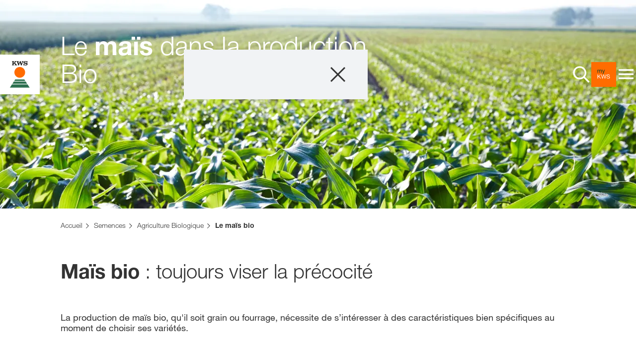

--- FILE ---
content_type: text/html;charset=UTF-8
request_url: https://www.kws.com/fr/fr/produits/agriculture-biologique/le-mais-bio/
body_size: 28116
content:

<!DOCTYPE html>
<html dir="ltr" lang="fr" >
<head>
	
	
	
<link rel="preload" href="https://assets.kws.com/releases/20260113092536/cultivent/fonts/0212d203-ce3f-42e2-862a-edf988621728.woff" as="font" type="font/woff" crossorigin>
<link rel="preload" href="https://assets.kws.com/releases/20260113092536/cultivent/fonts/49631ce8-9201-47a8-8874-45371417c35f.woff" as="font" type="font/woff" crossorigin>
<link rel="preload" href="https://assets.kws.com/releases/20260113092536/cultivent/fonts/558ed534-0c60-42cf-8b94-d0a16eb70d37.woff" as="font" type="font/woff" crossorigin>
<link rel="preload" href="https://assets.kws.com/releases/20260113092536/cultivent/fonts/26b8484e-52e3-44ac-b958-865809934ebb.woff" as="font" type="font/woff" crossorigin>
<link rel="preload" href="https://assets.kws.com/releases/20260113092536/cultivent/fonts/7195303c-2dad-478a-b6e6-fed3968719d1.woff" as="font" type="font/woff" crossorigin>
<link rel="preload" href="https://assets.kws.com/releases/20260113092536/cultivent/fonts/kws-iconfont.woff" as="font" type="font/woff" crossorigin>
<link rel="preload" href="https://assets.kws.com/releases/20260113092536/cultivent/fonts/kws-iconfont.woff2" as="font" type="font/woff2" crossorigin>
<link rel="preload" href="https://assets.kws.com/releases/20260113092536/cultivent/fonts/kws-iconfont.eot" as="font" type="font/eot" crossorigin>
<link rel="preload" href="https://assets.kws.com/releases/20260113092536/cultivent/fonts/kws-iconfont.ttf" as="font" type="font/ttf" crossorigin>

	
<!-- pInfo 20. janv. 2026, 23:09 / KWS_FR / FR_FR / 2289647 -->


	
		
		<script>(function(w,d,s,l,i){w[l]=w[l]||[];w[l].push({'gtm.start':
		new Date().getTime(),event:'gtm.js'});var f=d.getElementsByTagName(s)[0],
		j=d.createElement(s),dl=l!='dataLayer'?'&l='+l:'';j.async=true;j.src=
		'https://www.googletagmanager.com/gtm.js?id='+i+dl;f.parentNode.insertBefore(j,f);
		})(window,document,'script','dataLayer','GTM-NC8JF4M');</script>
		
		
	
	
	
		
		<script>
		  window.dataLayer = window.dataLayer || [];
		  function gtag(){dataLayer.push(arguments);}
		</script>
	


	
		
	
		
	
		
	
		
	
		
	
		
	
		
	
		
	
		
	

<!--SolrIndex:on-->
 


<title>Mais bio : toujours viser la précocité- KWS en France -</title>
<!--SolrIndex:off-->
<meta charset="UTF-8">
<meta http-equiv="x-ua-compatible" content="ie=edge">
<meta name="viewport" content="width=device-width, initial-scale=1">
<meta name="format-detection" content="telephone=no"><!-- iOS format detection deactivated -->
<meta name="description" content="Mais Bio : toujours viser la précocité">




<link rel="canonical" href="https://www.kws.com/fr/fr/produits/agriculture-biologique/le-mais-bio/"/>

<meta name="robots" content="index,follow">




	
		
<link rel="stylesheet" href="https://assets.kws.com/releases/20260113092536/cultivent/css/style.css">
	

	

<link rel="apple-touch-icon" sizes="57x57" href="https://assets.kws.com/releases/20260113092536/cultivent/favicons/apple-icon-57x57.png">
<link rel="apple-touch-icon" sizes="60x60" href="https://assets.kws.com/releases/20260113092536/cultivent/favicons/apple-icon-60x60.png">
<link rel="apple-touch-icon" sizes="72x72" href="https://assets.kws.com/releases/20260113092536/cultivent/favicons/apple-icon-72x72.png">
<link rel="apple-touch-icon" sizes="76x76" href="https://assets.kws.com/releases/20260113092536/cultivent/favicons/apple-icon-76x76.png">
<link rel="apple-touch-icon" sizes="114x114" href="https://assets.kws.com/releases/20260113092536/cultivent/favicons/apple-icon-114x114.png">
<link rel="apple-touch-icon" sizes="120x120" href="https://assets.kws.com/releases/20260113092536/cultivent/favicons/apple-icon-120x120.png">
<link rel="apple-touch-icon" sizes="144x144" href="https://assets.kws.com/releases/20260113092536/cultivent/favicons/apple-icon-144x144.png">
<link rel="apple-touch-icon" sizes="152x152" href="https://assets.kws.com/releases/20260113092536/cultivent/favicons/apple-icon-152x152.png">
<link rel="apple-touch-icon" sizes="180x180" href="https://assets.kws.com/releases/20260113092536/cultivent/favicons/apple-icon-180x180.png">
<link rel="icon" type="image/png" sizes="192x192" href="https://assets.kws.com/releases/20260113092536/cultivent/favicons/android-icon-192x192.png">
<link rel="icon" type="image/png" sizes="32x32" href="https://assets.kws.com/releases/20260113092536/cultivent/favicons/favicon-32x32.png">
<link rel="icon" type="image/png" sizes="96x96" href="https://assets.kws.com/releases/20260113092536/cultivent/favicons/favicon-96x96.png">
<link rel="icon" type="image/png" sizes="16x16" href="https://assets.kws.com/releases/20260113092536/cultivent/favicons/favicon-16x16.png">
<link rel="manifest" href="https://assets.kws.com/releases/20260113092536/cultivent/favicons/manifest.json">
<meta name="msapplication-TileColor" content="#ffffff">
<meta name="msapplication-TileImage" content="https://assets.kws.com/releases/20260113092536/cultivent/favicons/ms-icon-144x144.png">
<meta name="theme-color" content="#ffffff">

	
	

	

	

	

	

	

	

	

	

	
	


	
	<link rel="stylesheet" href="https://assets.kws.com/releases/20260113092536/frontend-components/css/big-footer.css?v=620055"><link rel="stylesheet" href="https://assets.kws.com/releases/20260113092536/frontend-components/css/company-page-teaser.css?v=620055"><link rel="stylesheet" href="https://assets.kws.com/releases/20260113092536/frontend-components/css/site-search.css?v=620055"><link rel="stylesheet" href="https://assets.kws.com/releases/20260113092536/frontend-components/css/standard-teaser.css?v=620055"><link rel="stylesheet" href="https://assets.kws.com/releases/20260113092536/frontend-components/css/shop-minicart.css?v=620055"><link rel="stylesheet" href="https://assets.kws.com/releases/20260113092536/frontend-components/css/my-kws-teaser.css?v=620055"><link rel="stylesheet" href="https://assets.kws.com/releases/20260113092536/frontend-components/css/product-services-teaser.css?v=620055"><link rel="stylesheet" href="https://assets.kws.com/releases/20260113092536/frontend-components/css/more-text.css?v=620055"><link rel="stylesheet" href="https://assets.kws.com/releases/20260113092536/frontend-components/css/site-header.css?v=620055"><link rel="stylesheet" href="https://assets.kws.com/releases/20260113092536/frontend-components/css/topic-box.css?v=620055"><link rel="stylesheet" href="https://assets.kws.com/releases/20260113092536/frontend-components/css/register-wall.css?v=620055">
	
	
</head>

   


<body dir="ltr" data-context="live"
	data-assets-baseurl="https://assets.kws.com"
	data-apibaseurl="/fr/fr/rest"
	data-shop-redirect-url=""
	data-lightning-redirect-url=""
	data-shop-expiry-time="60"
	data-tenant="fr"
	data-geoweather-api-url="https://geoweather.api.kws.com/graphql"
	data-newcubator-consultant-api-url="https://consultant.api.kws.com/fr/fr"
	data-use-relaunch-header="true"
	class="body js_is_farmers_cockpit sso-login-active  "
	data-is-internal-request="false" >
	
		<noscript><iframe src="https://www.googletagmanager.com/ns.html?id=GTM-NC8JF4M" height="0" width="0" style="display:none;visibility:hidden"></iframe></noscript>
		
	
	
	
	



	<div class="page" data-js-page>
		

	




	

	

	

	










    
    <header class="site-header" data-js-site-header >
        
            
<link rel="stylesheet" href="https://cdn.consentmanager.net/delivery/cmp.min.css" />
<script>window.gdprAppliesGlobally=true;if(!("cmp_id" in window)||window.cmp_id<1){window.cmp_id=0}if(!("cmp_cdid" in window)){window.cmp_cdid="e7f777532646"}if(!("cmp_params" in window)){window.cmp_params=""}if(!("cmp_host" in window)){window.cmp_host="c.delivery.consentmanager.net"}if(!("cmp_cdn" in window)){window.cmp_cdn="cdn.consentmanager.net"}if(!("cmp_proto" in window)){window.cmp_proto="https:"}if(!("cmp_codesrc" in window)){window.cmp_codesrc="1"}window.cmp_getsupportedLangs=function(){var b=["DE","EN","FR","IT","NO","DA","FI","ES","PT","RO","BG","ET","EL","GA","HR","LV","LT","MT","NL","PL","SV","SK","SL","CS","HU","RU","SR","ZH","TR","UK","AR","BS"];if("cmp_customlanguages" in window){for(var a=0;a<window.cmp_customlanguages.length;a++){b.push(window.cmp_customlanguages[a].l.toUpperCase())}}return b};window.cmp_getRTLLangs=function(){var a=["AR"];if("cmp_customlanguages" in window){for(var b=0;b<window.cmp_customlanguages.length;b++){if("r" in window.cmp_customlanguages[b]&&window.cmp_customlanguages[b].r){a.push(window.cmp_customlanguages[b].l)}}}return a};window.cmp_getlang=function(j){if(typeof(j)!="boolean"){j=true}if(j&&typeof(cmp_getlang.usedlang)=="string"&&cmp_getlang.usedlang!==""){return cmp_getlang.usedlang}var g=window.cmp_getsupportedLangs();var c=[];var f=location.hash;var e=location.search;var a="languages" in navigator?navigator.languages:[];if(f.indexOf("cmplang=")!=-1){c.push(f.substr(f.indexOf("cmplang=")+8,2).toUpperCase())}else{if(e.indexOf("cmplang=")!=-1){c.push(e.substr(e.indexOf("cmplang=")+8,2).toUpperCase())}else{if("cmp_setlang" in window&&window.cmp_setlang!=""){c.push(window.cmp_setlang.toUpperCase())}else{if(a.length>0){for(var d=0;d<a.length;d++){c.push(a[d])}}}}}if("language" in navigator){c.push(navigator.language)}if("userLanguage" in navigator){c.push(navigator.userLanguage)}var h="";for(var d=0;d<c.length;d++){var b=c[d].toUpperCase();if(g.indexOf(b)!=-1){h=b;break}if(b.indexOf("-")!=-1){b=b.substr(0,2)}if(g.indexOf(b)!=-1){h=b;break}}if(h==""&&typeof(cmp_getlang.defaultlang)=="string"&&cmp_getlang.defaultlang!==""){return cmp_getlang.defaultlang}else{if(h==""){h="EN"}}h=h.toUpperCase();return h};(function(){var u=document;var v=u.getElementsByTagName;var h=window;var o="";var b="_en";if("cmp_getlang" in h){o=h.cmp_getlang().toLowerCase();if("cmp_customlanguages" in h){for(var q=0;q<h.cmp_customlanguages.length;q++){if(h.cmp_customlanguages[q].l.toUpperCase()==o.toUpperCase()){o="en";break}}}b="_"+o}function x(i,e){var w="";i+="=";var s=i.length;var d=location;if(d.hash.indexOf(i)!=-1){w=d.hash.substr(d.hash.indexOf(i)+s,9999)}else{if(d.search.indexOf(i)!=-1){w=d.search.substr(d.search.indexOf(i)+s,9999)}else{return e}}if(w.indexOf("&")!=-1){w=w.substr(0,w.indexOf("&"))}return w}var k=("cmp_proto" in h)?h.cmp_proto:"https:";if(k!="http:"&&k!="https:"){k="https:"}var g=("cmp_ref" in h)?h.cmp_ref:location.href;var j=u.createElement("script");j.setAttribute("data-cmp-ab","1");var c=x("cmpdesign","cmp_design" in h?h.cmp_design:"");var f=x("cmpregulationkey","cmp_regulationkey" in h?h.cmp_regulationkey:"");var r=x("cmpgppkey","cmp_gppkey" in h?h.cmp_gppkey:"");var n=x("cmpatt","cmp_att" in h?h.cmp_att:"");j.src=k+"//"+h.cmp_host+"/delivery/cmp.php?"+("cmp_id" in h&&h.cmp_id>0?"id="+h.cmp_id:"")+("cmp_cdid" in h?"&cdid="+h.cmp_cdid:"")+"&h="+encodeURIComponent(g)+(c!=""?"&cmpdesign="+encodeURIComponent(c):"")+(f!=""?"&cmpregulationkey="+encodeURIComponent(f):"")+(r!=""?"&cmpgppkey="+encodeURIComponent(r):"")+(n!=""?"&cmpatt="+encodeURIComponent(n):"")+("cmp_params" in h?"&"+h.cmp_params:"")+(u.cookie.length>0?"&__cmpfcc=1":"")+"&l="+o.toLowerCase()+"&o="+(new Date()).getTime();j.type="text/javascript";j.async=true;if(u.currentScript&&u.currentScript.parentElement){u.currentScript.parentElement.appendChild(j)}else{if(u.body){u.body.appendChild(j)}else{var t=v("body");if(t.length==0){t=v("div")}if(t.length==0){t=v("span")}if(t.length==0){t=v("ins")}if(t.length==0){t=v("script")}if(t.length==0){t=v("head")}if(t.length>0){t[0].appendChild(j)}}}var m="js";var p=x("cmpdebugunminimized","cmpdebugunminimized" in h?h.cmpdebugunminimized:0)>0?"":".min";var a=x("cmpdebugcoverage","cmp_debugcoverage" in h?h.cmp_debugcoverage:"");if(a=="1"){m="instrumented";p=""}var j=u.createElement("script");j.src=k+"//"+h.cmp_cdn+"/delivery/"+m+"/cmp"+b+p+".js";j.type="text/javascript";j.setAttribute("data-cmp-ab","1");j.async=true;if(u.currentScript&&u.currentScript.parentElement){u.currentScript.parentElement.appendChild(j)}else{if(u.body){u.body.appendChild(j)}else{var t=v("body");if(t.length==0){t=v("div")}if(t.length==0){t=v("span")}if(t.length==0){t=v("ins")}if(t.length==0){t=v("script")}if(t.length==0){t=v("head")}if(t.length>0){t[0].appendChild(j)}}}})();window.cmp_addFrame=function(b){if(!window.frames[b]){if(document.body){var a=document.createElement("iframe");a.style.cssText="display:none";if("cmp_cdn" in window&&"cmp_ultrablocking" in window&&window.cmp_ultrablocking>0){a.src="//"+window.cmp_cdn+"/delivery/empty.html"}a.name=b;document.body.appendChild(a)}else{window.setTimeout(window.cmp_addFrame,10,b)}}};window.cmp_rc=function(h){var b=document.cookie;var f="";var d=0;while(b!=""&&d<100){d++;while(b.substr(0,1)==" "){b=b.substr(1,b.length)}var g=b.substring(0,b.indexOf("="));if(b.indexOf(";")!=-1){var c=b.substring(b.indexOf("=")+1,b.indexOf(";"))}else{var c=b.substr(b.indexOf("=")+1,b.length)}if(h==g){f=c}var e=b.indexOf(";")+1;if(e==0){e=b.length}b=b.substring(e,b.length)}return(f)};window.cmp_stub=function(){var a=arguments;__cmp.a=__cmp.a||[];if(!a.length){return __cmp.a}else{if(a[0]==="ping"){if(a[1]===2){a[2]({gdprApplies:gdprAppliesGlobally,cmpLoaded:false,cmpStatus:"stub",displayStatus:"hidden",apiVersion:"2.0",cmpId:31},true)}else{a[2](false,true)}}else{if(a[0]==="getUSPData"){a[2]({version:1,uspString:window.cmp_rc("")},true)}else{if(a[0]==="getTCData"){__cmp.a.push([].slice.apply(a))}else{if(a[0]==="addEventListener"||a[0]==="removeEventListener"){__cmp.a.push([].slice.apply(a))}else{if(a.length==4&&a[3]===false){a[2]({},false)}else{__cmp.a.push([].slice.apply(a))}}}}}}};window.cmp_gpp_ping=function(){return{gppVersion:"1.0",cmpStatus:"stub",cmpDisplayStatus:"hidden",supportedAPIs:["tcfca","usnat","usca","usva","usco","usut","usct"],cmpId:31}};window.cmp_gppstub=function(){var a=arguments;__gpp.q=__gpp.q||[];if(!a.length){return __gpp.q}var g=a[0];var f=a.length>1?a[1]:null;var e=a.length>2?a[2]:null;if(g==="ping"){return window.cmp_gpp_ping()}else{if(g==="addEventListener"){__gpp.e=__gpp.e||[];if(!("lastId" in __gpp)){__gpp.lastId=0}__gpp.lastId++;var c=__gpp.lastId;__gpp.e.push({id:c,callback:f});return{eventName:"listenerRegistered",listenerId:c,data:true,pingData:window.cmp_gpp_ping()}}else{if(g==="removeEventListener"){var h=false;__gpp.e=__gpp.e||[];for(var d=0;d<__gpp.e.length;d++){if(__gpp.e[d].id==e){__gpp.e[d].splice(d,1);h=true;break}}return{eventName:"listenerRemoved",listenerId:e,data:h,pingData:window.cmp_gpp_ping()}}else{if(g==="getGPPData"){return{sectionId:3,gppVersion:1,sectionList:[],applicableSections:[0],gppString:"",pingData:window.cmp_gpp_ping()}}else{if(g==="hasSection"||g==="getSection"||g==="getField"){return null}else{__gpp.q.push([].slice.apply(a))}}}}}};window.cmp_msghandler=function(d){var a=typeof d.data==="string";try{var c=a?JSON.parse(d.data):d.data}catch(f){var c=null}if(typeof(c)==="object"&&c!==null&&"__cmpCall" in c){var b=c.__cmpCall;window.__cmp(b.command,b.parameter,function(h,g){var e={__cmpReturn:{returnValue:h,success:g,callId:b.callId}};d.source.postMessage(a?JSON.stringify(e):e,"*")})}if(typeof(c)==="object"&&c!==null&&"__uspapiCall" in c){var b=c.__uspapiCall;window.__uspapi(b.command,b.version,function(h,g){var e={__uspapiReturn:{returnValue:h,success:g,callId:b.callId}};d.source.postMessage(a?JSON.stringify(e):e,"*")})}if(typeof(c)==="object"&&c!==null&&"__tcfapiCall" in c){var b=c.__tcfapiCall;window.__tcfapi(b.command,b.version,function(h,g){var e={__tcfapiReturn:{returnValue:h,success:g,callId:b.callId}};d.source.postMessage(a?JSON.stringify(e):e,"*")},b.parameter)}if(typeof(c)==="object"&&c!==null&&"__gppCall" in c){var b=c.__gppCall;window.__gpp(b.command,function(h,g){var e={__gppReturn:{returnValue:h,success:g,callId:b.callId}};d.source.postMessage(a?JSON.stringify(e):e,"*")},"parameter" in b?b.parameter:null,"version" in b?b.version:1)}};window.cmp_setStub=function(a){if(!(a in window)||(typeof(window[a])!=="function"&&typeof(window[a])!=="object"&&(typeof(window[a])==="undefined"||window[a]!==null))){window[a]=window.cmp_stub;window[a].msgHandler=window.cmp_msghandler;window.addEventListener("message",window.cmp_msghandler,false)}};window.cmp_setGppStub=function(a){if(!(a in window)||(typeof(window[a])!=="function"&&typeof(window[a])!=="object"&&(typeof(window[a])==="undefined"||window[a]!==null))){window[a]=window.cmp_gppstub;window[a].msgHandler=window.cmp_msghandler;window.addEventListener("message",window.cmp_msghandler,false)}};window.cmp_addFrame("__cmpLocator");if(!("cmp_disableusp" in window)||!window.cmp_disableusp){window.cmp_addFrame("__uspapiLocator")}if(!("cmp_disabletcf" in window)||!window.cmp_disabletcf){window.cmp_addFrame("__tcfapiLocator")}if(!("cmp_disablegpp" in window)||!window.cmp_disablegpp){window.cmp_addFrame("__gppLocator")}window.cmp_setStub("__cmp");if(!("cmp_disabletcf" in window)||!window.cmp_disabletcf){window.cmp_setStub("__tcfapi")}if(!("cmp_disableusp" in window)||!window.cmp_disableusp){window.cmp_setStub("__uspapi")}if(!("cmp_disablegpp" in window)||!window.cmp_disablegpp){window.cmp_setGppStub("__gpp")};</script>

        
        <div class="logo-container">
            <a href="/fr/fr/" class="main-logo" aria-label="aria_label_link_to_home">
                
                    
                    <svg width="60" height="60" viewBox="1 0 60 60" xmlns="http://www.w3.org/2000/svg"><g fill="none"><path fill="#FFF" d="M0 0h61v60H0z"/><path d="M41.32 46.908c.02.05.03.105.028.16a.312.312 0 0 1-.09.245.357.357 0 0 1-.26.08h-.585v-.632H41a.72.72 0 0 1 .132.012c.04.007.08.022.114.045a.234.234 0 0 1 .08.096l-.006-.005v-.001zm4.487 3.002h-29.95l3.14-4.84h23.662l3.147 4.84h.001zM19.71 43.98h22.24l-2.126-3.277h-17.99L19.71 43.98zm19.514-4.21l-1.52-2.34h-13.75l-1.52 2.34h16.79z" fill="#2D7050"/><path d="M38.94 26.824c0 4.48-3.63 8.11-8.11 8.11-4.48 0-8.11-3.63-8.11-8.11 0-4.48 3.63-8.11 8.11-8.11 4.48 0 8.11 3.63 8.11 8.11" fill="#FF6B00"/><path d="M41.132 10.206c.192.065.405.01.54-.14l.076-.086h.617v2.006h-.74a1.37 1.37 0 0 0-.218-.403c-.49-.597-1.252-.837-2.065-.837-.762 0-1.43.237-1.43.79.015.21.152.394.35.468.266.1.545.165.828.19.65.09 1.28.16 1.918.265.607.098.986.215 1.298.625.352.467.45 1.078.26 1.632-.138.473-.45.875-.874 1.127a3.393 3.393 0 0 1-1.113.384 5.596 5.596 0 0 1-1.884-.062l-1.04-.227a.434.434 0 0 0-.352.097.434.434 0 0 0-.105.187h-.706V14.11h.665c.453.88 1.45 1.27 2.448 1.298.564.017 1.146-.018 1.448-.474a.632.632 0 0 0-.043-.642c-.26-.32-.688-.303-1.085-.343-.73-.074-1.228-.15-1.228-.15-.582-.1-1.182-.2-1.66-.552a1.628 1.628 0 0 1-.58-1.41 2.05 2.05 0 0 1 .757-1.38c.25-.195.532-.35.832-.458.494-.183 1.116-.193 1.665-.155a5.25 5.25 0 0 1 1.417.358l.004.004zm-6.502.969a.386.386 0 0 0-.361-.517h-.38v-.676h2.676v.677h-.097a.857.857 0 0 0-.693.313c-.202.264-.273.564-.405.837l-1.74 4.41h-.942l-1.504-4.213-1.69 4.213h-.845l-1.805-5.105c-.1-.254-.23-.456-.514-.456h-.21V9.98h3.19v.677c-.2 0-.423-.028-.564.11-.23.244-.1.564 0 .837l.78 2.187L31 9.982h1.227c0 .03 1.087 3.098 1.355 3.866l1.048-2.673zm-11.172-.1a.238.238 0 0 0 .08-.266.237.237 0 0 0-.23-.158h-.184v-.67h2.7v.677h-.197c-.373 0-.713.408-.986.643l-1.092.986c.297.42 2.325 2.733 2.325 2.733.25.26.407.515 1.11.515h.125v.677h-3.802v-.677c.273 0 .608.025.676-.262a.465.465 0 0 0-.14-.407l-1.343-1.63-.977.885v.975a.433.433 0 0 0 .438.435h.337v.678h-3.3v-.678c.434 0 .668-.19.8-.514.054-.17.08-.35.078-.53v-3.003c0-.28 0-.835-.51-.835H19v-.67h3.3v.677h-.272c-.467 0-.505.563-.505.755v1.444l1.935-1.785v.005z" fill="#1D1D1B"/></g></svg>
                
            </a>
        </div>
        <div class="nav-container white" data-js-nav-container>
            
            
                <button class="search-btn icon-btn" aria-label="aria_label_open_search_dialog" data-js-search-trigger-button>
                    <svg xmlns="http://www.w3.org/2000/svg" width="40" height="40" viewBox="0 0 40 40" fill="none"><path fill-rule="evenodd" clip-rule="evenodd" d="M7.23478 26.0989C2.03372 20.8978 2.03372 12.4349 7.23478 7.2338C12.4358 2.03274 20.8988 2.03274 26.0999 7.2338C30.902 12.036 31.2703 19.6189 27.2048 24.8476L36.6302 34.273L34.2732 36.6301L24.8476 27.2045C19.619 31.2693 12.0367 30.9008 7.23478 26.0989ZM9.59341 9.5918C5.69262 13.4926 5.69262 19.8398 9.59341 23.7406C13.4942 27.6414 19.8414 27.6414 23.7422 23.7406C27.643 19.8398 27.643 13.4926 23.7422 9.5918C19.8414 5.69101 13.4942 5.69101 9.59341 9.5918Z" fill="#333333"/><mask id="mask0_1117_2689" style="mask-type:luminance" maskUnits="userSpaceOnUse" x="3" y="3" width="34" height="34"><path fill-rule="evenodd" clip-rule="evenodd" d="M7.23478 26.0989C2.03372 20.8978 2.03372 12.4349 7.23478 7.2338C12.4358 2.03274 20.8988 2.03274 26.0999 7.2338C30.902 12.036 31.2703 19.6189 27.2048 24.8476L36.6302 34.273L34.2732 36.6301L24.8476 27.2045C19.619 31.2693 12.0367 30.9008 7.23478 26.0989ZM9.59341 9.5918C5.69262 13.4926 5.69262 19.8398 9.59341 23.7406C13.4942 27.6414 19.8414 27.6414 23.7422 23.7406C27.643 19.8398 27.643 13.4926 23.7422 9.5918C19.8414 5.69101 13.4942 5.69101 9.59341 9.5918Z" fill="white"/></mask><g mask="url(#mask0_1117_2689)"></g></svg>
                </button>
            
            
            
        
            
                <a href="/fr/fr/service-numeriques/mykws/" class="mykws-btn icon-btn" aria-label="aria_label_link_to_mykws">
                    <svg width="200" height="200" viewBox="0 0 200 200" xmlns="http://www.w3.org/2000/svg"><path d="M0 200h200V0H0v200z" fill="#FF6C00" fill-rule="evenodd"/><path d="M54.064 62.426v3.476h.091c1.768-2.683 4.314-4.024 7.638-4.024 1.463 0 2.789.304 3.978.914 1.19.61 2.028 1.646 2.515 3.11a8.266 8.266 0 013.133-2.973c1.295-.701 2.72-1.051 4.276-1.051a12.372 12.372 0 013.224.388c.96.26 1.783.663 2.47 1.212.7.567 1.249 1.297 1.6 2.127.38.869.571 1.913.572 3.132V86.07h-3.887V70.566c.003-.69-.058-1.379-.184-2.057-.105-.6-.34-1.17-.686-1.67a3.421 3.421 0 00-1.394-1.12c-.595-.274-1.365-.411-2.31-.411-1.92 0-3.43.549-4.527 1.646-1.098 1.098-1.647 2.562-1.647 4.39V86.07H65.04V70.566a10.033 10.033 0 00-.206-2.104 4.46 4.46 0 00-.71-1.668 3.314 3.314 0 00-1.348-1.098c-.565-.26-1.289-.389-2.172-.389-1.129 0-2.097.229-2.905.686a6.575 6.575 0 00-3.059 3.636c-.229.685-.343 1.257-.343 1.715V86.07H50.41V62.426h3.654zM99.156 89.225a24.788 24.788 0 01-1.35 2.927c-.441.792-.929 1.44-1.463 1.943a4.97 4.97 0 01-1.783 1.099c-.656.227-1.41.341-2.264.342-.459 0-.917-.03-1.372-.091a6.54 6.54 0 01-1.326-.32v-3.567c.375.165.766.295 1.166.388.366.097.742.15 1.12.16.793 0 1.456-.19 1.99-.572.534-.38.938-.922 1.212-1.623l1.6-3.978-9.375-23.507h4.39l6.906 19.344h.091l6.632-19.344h4.116l-10.29 26.799z" fill="#004132"/><path d="M54.75 99.946v16.28l16.556-16.28h5.624L63.165 113.12l14.314 19.482h-5.488l-11.799-16.513-5.44 5.077v11.432h-4.345V99.946h4.343zM107.708 132.598l-7.454-27.44h-.094l-7.546 27.44h-4.528L79.72 99.946h4.44l6.4 27.164h.091l7.317-27.164h4.711l7.226 27.164h.091l6.631-27.164h4.345l-8.735 32.652h-4.529z" fill="#FFF" fill-rule="evenodd"/><path d="M141.435 104.404c-1.448-1.051-3.3-1.577-5.556-1.578-.906 0-1.81.092-2.698.275a7.165 7.165 0 00-2.356.915 4.81 4.81 0 00-1.646 1.714c-.412.717-.617 1.609-.617 2.676 0 1.006.297 1.822.891 2.447.594.625 1.387 1.136 2.378 1.532 1.089.425 2.214.754 3.36.983 1.25.259 2.523.541 3.819.846 1.296.304 2.568.663 3.818 1.075 1.197.385 2.33.948 3.36 1.669a7.959 7.959 0 012.378 2.652c.595 1.067.892 2.408.892 4.024 0 1.739-.389 3.225-1.166 4.46a9.592 9.592 0 01-2.996 3.018 13.01 13.01 0 01-4.093 1.692 19.859 19.859 0 01-4.505.526c-1.753.01-3.499-.22-5.19-.686-1.631-.458-3.064-1.151-4.298-2.08a9.847 9.847 0 01-2.928-3.567c-.716-1.448-1.075-3.163-1.074-5.145h4.116c0 1.372.267 2.553.8 3.544a7.277 7.277 0 002.103 2.447 8.868 8.868 0 003.04 1.418 13.95 13.95 0 003.567.457 16.13 16.13 0 002.95-.275 8.68 8.68 0 002.675-.937 5.305 5.305 0 001.92-1.806c.487-.762.731-1.738.732-2.927 0-1.128-.297-2.043-.892-2.744-.594-.702-1.387-1.273-2.377-1.715a17.464 17.464 0 00-3.36-1.075 806.77 806.77 0 01-3.819-.846 53.215 53.215 0 01-3.819-1.006 13.77 13.77 0 01-3.36-1.509 7.225 7.225 0 01-2.378-2.424c-.594-.991-.892-2.234-.892-3.728 0-1.645.336-3.07 1.007-4.275a8.799 8.799 0 012.675-2.973 12.017 12.017 0 013.796-1.737 16.762 16.762 0 014.367-.572 17.468 17.468 0 014.665.594 10.586 10.586 0 013.773 1.875 9.068 9.068 0 012.56 3.224c.625 1.296.968 2.843 1.029 4.64h-4.116c-.243-2.346-1.087-4.046-2.535-5.098z" fill="#FFF"/></svg>
                </a>

			
			
        

        <button class="menu-btn icon-btn" aria-label="aria_label_menu" data-js-site-nav-open-trigger>
          <svg width="24" height="24" viewBox="0 0 24 24" fill="none" xmlns="http://www.w3.org/2000/svg"><g id="System Icons/Menu"><path id="menu - material" fill-rule="evenodd" clip-rule="evenodd" d="M3 5.6001H21V7.6161H3V5.6001ZM3 12.5841V10.6161H21V12.5841H3ZM3 17.6001V15.5841H21V17.6001H3Z" fill="#333333"/><mask id="mask0_0_9853" style="mask-type:luminance" maskUnits="userSpaceOnUse" x="3" y="5" width="18" height="13"><path id="menu - material_2" fill-rule="evenodd" clip-rule="evenodd" d="M3 5.6001H21V7.6161H3V5.6001ZM3 12.5841V10.6161H21V12.5841H3ZM3 17.6001V15.5841H21V17.6001H3Z" fill="white"/></mask><g mask="url(#mask0_0_9853)"></g></g></svg>
        </button>
      </div>
    </header>
    


  
	<nav aria-hidden="true" data-js-site-nav class="site-nav">
        <div class="nav-header">
            <button class="close-btn icon-btn" aria-label="aria_label_close_menu" data-js-nav-close-trigger>
                <svg xmlns="http://www.w3.org/2000/svg" width="40" height="40" viewBox="0 0 40 40" fill="none"><path fill-rule="evenodd" clip-rule="evenodd" d="M19.9996 22.1253L32.8743 35L34.9999 32.8744L22.1252 19.9996L35 7.12481L32.8744 4.99917L19.9996 17.874L7.12557 5L4.99994 7.12564L17.8739 19.9996L5 32.8735L7.12564 34.9992L19.9996 22.1253Z" fill="#333333"/><mask id="mask0_1117_2932" style="mask-type:luminance" maskUnits="userSpaceOnUse" x="5" y="4" width="30" height="31"><path fill-rule="evenodd" clip-rule="evenodd" d="M19.9996 22.1253L32.8743 35L34.9999 32.8744L22.1252 19.9996L35 7.12481L32.8744 4.99917L19.9996 17.874L7.12557 5L4.99994 7.12564L17.8739 19.9996L5 32.8735L7.12564 34.9992L19.9996 22.1253Z" fill="white"/></mask><g mask="url(#mask0_1117_2932)"></g></svg>
            </button>
        </div>

        


        <div class="menu" aria-hidden="true" data-js-nav="menu-0">

			

        		
			<div class="menu-inner">
                <ul class="menu__list">
                <li class="menu__item" data-js="menu-item">
                        <a class="menu__link menu__link--title"
                            href="/fr/fr/produits/"
                             >
                                Semences
                        </a>
                        


    
        
            
            
<a
                            href="/fr/fr/produits/"
                            class="menu__link menu__link--icon"
                            data-js="menu-link">
                                <svg xmlns="http://www.w3.org/2000/svg" width="34" height="34" viewBox="0 0 34 34" fill="none"><path fill-rule="evenodd" clip-rule="evenodd" d="M11.6773 22.9429L18.0331 16.6201L11.6773 10.2974L13.6304 8.34427L21.9062 16.6201L13.6304 24.896L11.6773 22.9429Z" fill="#333333" /><mask id="mask0_1117_2867" style="mask-type:luminance" maskUnits="userSpaceOnUse" x="11" y="8" width="11" height="17"><path fill-rule="evenodd" clip-rule="evenodd" d="M11.6773 22.9429L18.0331 16.6201L11.6773 10.2974L13.6304 8.34427L21.9062 16.6201L13.6304 24.896L11.6773 22.9429Z"fill="white" /></mask><g mask="url(#mask0_1117_2867)"></g></svg>
                        </a>
                    <div class="menu" aria-hidden="true" data-js-nav="menu-1">
                <div class="menu-inner">
                <button class="menu__icon" aria-label="aria_label_close_submenu" data-js-nav="back-to-upper-menu">
                    <svg xmlns="http://www.w3.org/2000/svg" width="40" height="40" viewBox="0 0 40 40" fill="none"> <path fill-rule="evenodd" clip-rule="evenodd" d="M25.72 11.6935L18.04 19.3335L25.72 26.9735L23.36 29.3335L13.36 19.3335L23.36 9.3335L25.72 11.6935Z" fill="white" /><mask id="mask0_1117_3666" style="mask-type:luminance" maskUnits="userSpaceOnUse" x="13" y="9" width="13" height="21"><path fill-rule="evenodd" clip-rule="evenodd" d="M25.72 11.6935L18.04 19.3335L25.72 26.9735L23.36 29.3335L13.36 19.3335L23.36 9.3335L25.72 11.6935Z" fill="white" /></mask><g mask="url(#mask0_1117_3666)"></g></svg>
                </button>
                <div class="menu__headline">
                    <a href="/fr/fr/produits/" class="headline"  >Semences</a>
                </div>
                <ul class="menu__list"><li class="menu__item" data-js="menu-item">
                <a class="menu__link menu__link--title"
                    href="/fr/fr/produits/betterave-sucriere/"
                     >
                        Betterave sucrière
                </a>
                


    
        
            
            
<a
                    href="/fr/fr/produits/betterave-sucriere/"
                    class="menu__link menu__link--icon"
                    data-js="menu-link">
                        <svg xmlns="http://www.w3.org/2000/svg" width="34" height="34" viewBox="0 0 34 34" fill="none"><path fill-rule="evenodd" clip-rule="evenodd" d="M11.6773 22.9429L18.0331 16.6201L11.6773 10.2974L13.6304 8.34427L21.9062 16.6201L13.6304 24.896L11.6773 22.9429Z" fill="#333333" /><mask id="mask0_1117_2867" style="mask-type:luminance" maskUnits="userSpaceOnUse" x="11" y="8" width="11" height="17"><path fill-rule="evenodd" clip-rule="evenodd" d="M11.6773 22.9429L18.0331 16.6201L11.6773 10.2974L13.6304 8.34427L21.9062 16.6201L13.6304 24.896L11.6773 22.9429Z"fill="white" /></mask><g mask="url(#mask0_1117_2867)"></g></svg>
                </a>
            <div class="menu" aria-hidden="true" data-js-nav="menu-2">
                <div class="menu-inner">
                <button class="menu__icon" aria-label="aria_label_close_submenu" data-js-nav="back-to-upper-menu">
                    <svg xmlns="http://www.w3.org/2000/svg" width="40" height="40" viewBox="0 0 40 40" fill="none"> <path fill-rule="evenodd" clip-rule="evenodd" d="M25.72 11.6935L18.04 19.3335L25.72 26.9735L23.36 29.3335L13.36 19.3335L23.36 9.3335L25.72 11.6935Z" fill="white" /><mask id="mask0_1117_3666" style="mask-type:luminance" maskUnits="userSpaceOnUse" x="13" y="9" width="13" height="21"><path fill-rule="evenodd" clip-rule="evenodd" d="M25.72 11.6935L18.04 19.3335L25.72 26.9735L23.36 29.3335L13.36 19.3335L23.36 9.3335L25.72 11.6935Z" fill="white" /></mask><g mask="url(#mask0_1117_3666)"></g></svg>
                </button>
                <div class="menu__headline">
                    <a href="/fr/fr/produits/betterave-sucriere/" class="headline"  >Betterave sucrière</a>
                </div>
                <ul class="menu__list"><li class="menu__item" data-js="menu-item">
                <a class="menu__link menu__link--title"
                    href="/fr/fr/produits/betterave-sucriere/apercu-des-varietes/"
                     >
                        Aperçu des variétés
                </a>
                
            </li><li class="menu__item" data-js="menu-item">
                <a class="menu__link menu__link--title"
                    href="/fr/fr/produits/betterave-sucriere/la-technologie-cerco/"
                     >
                        La technologie CERCO+
                </a>
                
            </li><li class="menu__item" data-js="menu-item">
                <a class="menu__link menu__link--title"
                    href="/fr/fr/produits/betterave-sucriere/le-systeme-conviso-smart/"
                     >
                        Le système CONVISO® SMART
                </a>
                
            </li></ul></div></div></li><li class="menu__item" data-js="menu-item">
                <a class="menu__link menu__link--title"
                    href="/fr/fr/produits/mais/"
                     >
                        Maïs
                </a>
                


    
        
            
            
<a
                    href="/fr/fr/produits/mais/"
                    class="menu__link menu__link--icon"
                    data-js="menu-link">
                        <svg xmlns="http://www.w3.org/2000/svg" width="34" height="34" viewBox="0 0 34 34" fill="none"><path fill-rule="evenodd" clip-rule="evenodd" d="M11.6773 22.9429L18.0331 16.6201L11.6773 10.2974L13.6304 8.34427L21.9062 16.6201L13.6304 24.896L11.6773 22.9429Z" fill="#333333" /><mask id="mask0_1117_2867" style="mask-type:luminance" maskUnits="userSpaceOnUse" x="11" y="8" width="11" height="17"><path fill-rule="evenodd" clip-rule="evenodd" d="M11.6773 22.9429L18.0331 16.6201L11.6773 10.2974L13.6304 8.34427L21.9062 16.6201L13.6304 24.896L11.6773 22.9429Z"fill="white" /></mask><g mask="url(#mask0_1117_2867)"></g></svg>
                </a>
            <div class="menu" aria-hidden="true" data-js-nav="menu-2">
                <div class="menu-inner">
                <button class="menu__icon" aria-label="aria_label_close_submenu" data-js-nav="back-to-upper-menu">
                    <svg xmlns="http://www.w3.org/2000/svg" width="40" height="40" viewBox="0 0 40 40" fill="none"> <path fill-rule="evenodd" clip-rule="evenodd" d="M25.72 11.6935L18.04 19.3335L25.72 26.9735L23.36 29.3335L13.36 19.3335L23.36 9.3335L25.72 11.6935Z" fill="white" /><mask id="mask0_1117_3666" style="mask-type:luminance" maskUnits="userSpaceOnUse" x="13" y="9" width="13" height="21"><path fill-rule="evenodd" clip-rule="evenodd" d="M25.72 11.6935L18.04 19.3335L25.72 26.9735L23.36 29.3335L13.36 19.3335L23.36 9.3335L25.72 11.6935Z" fill="white" /></mask><g mask="url(#mask0_1117_3666)"></g></svg>
                </button>
                <div class="menu__headline">
                    <a href="/fr/fr/produits/mais/" class="headline"  >Maïs</a>
                </div>
                <ul class="menu__list"><li class="menu__item" data-js="menu-item">
                <a class="menu__link menu__link--title"
                    href="/fr/fr/produits/mais/apercu-des-varietes/"
                     >
                        Aperçu des variétés
                </a>
                
            </li><li class="menu__item" data-js="menu-item">
                <a class="menu__link menu__link--title"
                    href="/fr/fr/produits/mais/expectmore/"
                     >
                        #PLUS - Prêt à PLUS ?
                </a>
                
            </li><li class="menu__item" data-js="menu-item">
                <a class="menu__link menu__link--title"
                    href="/fr/fr/semences/mais/le-label-energyboost/"
                     >
                        Le label EnergyBOOST
                </a>
                
            </li></ul></div></div></li><li class="menu__item" data-js="menu-item">
                <a class="menu__link menu__link--title"
                    href="/fr/fr/produits/colza/"
                     >
                        Colza
                </a>
                


    
        
    
        
            
            
<a
                    href="/fr/fr/produits/colza/"
                    class="menu__link menu__link--icon"
                    data-js="menu-link">
                        <svg xmlns="http://www.w3.org/2000/svg" width="34" height="34" viewBox="0 0 34 34" fill="none"><path fill-rule="evenodd" clip-rule="evenodd" d="M11.6773 22.9429L18.0331 16.6201L11.6773 10.2974L13.6304 8.34427L21.9062 16.6201L13.6304 24.896L11.6773 22.9429Z" fill="#333333" /><mask id="mask0_1117_2867" style="mask-type:luminance" maskUnits="userSpaceOnUse" x="11" y="8" width="11" height="17"><path fill-rule="evenodd" clip-rule="evenodd" d="M11.6773 22.9429L18.0331 16.6201L11.6773 10.2974L13.6304 8.34427L21.9062 16.6201L13.6304 24.896L11.6773 22.9429Z"fill="white" /></mask><g mask="url(#mask0_1117_2867)"></g></svg>
                </a>
            <div class="menu" aria-hidden="true" data-js-nav="menu-2">
                <div class="menu-inner">
                <button class="menu__icon" aria-label="aria_label_close_submenu" data-js-nav="back-to-upper-menu">
                    <svg xmlns="http://www.w3.org/2000/svg" width="40" height="40" viewBox="0 0 40 40" fill="none"> <path fill-rule="evenodd" clip-rule="evenodd" d="M25.72 11.6935L18.04 19.3335L25.72 26.9735L23.36 29.3335L13.36 19.3335L23.36 9.3335L25.72 11.6935Z" fill="white" /><mask id="mask0_1117_3666" style="mask-type:luminance" maskUnits="userSpaceOnUse" x="13" y="9" width="13" height="21"><path fill-rule="evenodd" clip-rule="evenodd" d="M25.72 11.6935L18.04 19.3335L25.72 26.9735L23.36 29.3335L13.36 19.3335L23.36 9.3335L25.72 11.6935Z" fill="white" /></mask><g mask="url(#mask0_1117_3666)"></g></svg>
                </button>
                <div class="menu__headline">
                    <a href="/fr/fr/produits/colza/" class="headline"  >Colza</a>
                </div>
                <ul class="menu__list"><li class="menu__item" data-js="menu-item">
                <a class="menu__link menu__link--title"
                    href="/fr/fr/produits/colza/apercu-des-varietes/"
                     >
                        Aperçu des variétés
                </a>
                
            </li></ul></div></div></li><li class="menu__item" data-js="menu-item">
                <a class="menu__link menu__link--title"
                    href="/fr/fr/produits/ble-tendre/"
                     >
                        Blé tendre
                </a>
                


    
        
            
            
<a
                    href="/fr/fr/produits/ble-tendre/"
                    class="menu__link menu__link--icon"
                    data-js="menu-link">
                        <svg xmlns="http://www.w3.org/2000/svg" width="34" height="34" viewBox="0 0 34 34" fill="none"><path fill-rule="evenodd" clip-rule="evenodd" d="M11.6773 22.9429L18.0331 16.6201L11.6773 10.2974L13.6304 8.34427L21.9062 16.6201L13.6304 24.896L11.6773 22.9429Z" fill="#333333" /><mask id="mask0_1117_2867" style="mask-type:luminance" maskUnits="userSpaceOnUse" x="11" y="8" width="11" height="17"><path fill-rule="evenodd" clip-rule="evenodd" d="M11.6773 22.9429L18.0331 16.6201L11.6773 10.2974L13.6304 8.34427L21.9062 16.6201L13.6304 24.896L11.6773 22.9429Z"fill="white" /></mask><g mask="url(#mask0_1117_2867)"></g></svg>
                </a>
            <div class="menu" aria-hidden="true" data-js-nav="menu-2">
                <div class="menu-inner">
                <button class="menu__icon" aria-label="aria_label_close_submenu" data-js-nav="back-to-upper-menu">
                    <svg xmlns="http://www.w3.org/2000/svg" width="40" height="40" viewBox="0 0 40 40" fill="none"> <path fill-rule="evenodd" clip-rule="evenodd" d="M25.72 11.6935L18.04 19.3335L25.72 26.9735L23.36 29.3335L13.36 19.3335L23.36 9.3335L25.72 11.6935Z" fill="white" /><mask id="mask0_1117_3666" style="mask-type:luminance" maskUnits="userSpaceOnUse" x="13" y="9" width="13" height="21"><path fill-rule="evenodd" clip-rule="evenodd" d="M25.72 11.6935L18.04 19.3335L25.72 26.9735L23.36 29.3335L13.36 19.3335L23.36 9.3335L25.72 11.6935Z" fill="white" /></mask><g mask="url(#mask0_1117_3666)"></g></svg>
                </button>
                <div class="menu__headline">
                    <a href="/fr/fr/produits/ble-tendre/" class="headline"  >Blé tendre</a>
                </div>
                <ul class="menu__list"><li class="menu__item" data-js="menu-item">
                <a class="menu__link menu__link--title"
                    href="/fr/fr/produits/ble-tendre/apercu-des-varietes/"
                     >
                        Aperçu des variétés
                </a>
                
            </li></ul></div></div></li><li class="menu__item" data-js="menu-item">
                <a class="menu__link menu__link--title"
                    href="/fr/fr/produits/orge/"
                     >
                        Orge
                </a>
                


    
        
            
            
<a
                    href="/fr/fr/produits/orge/"
                    class="menu__link menu__link--icon"
                    data-js="menu-link">
                        <svg xmlns="http://www.w3.org/2000/svg" width="34" height="34" viewBox="0 0 34 34" fill="none"><path fill-rule="evenodd" clip-rule="evenodd" d="M11.6773 22.9429L18.0331 16.6201L11.6773 10.2974L13.6304 8.34427L21.9062 16.6201L13.6304 24.896L11.6773 22.9429Z" fill="#333333" /><mask id="mask0_1117_2867" style="mask-type:luminance" maskUnits="userSpaceOnUse" x="11" y="8" width="11" height="17"><path fill-rule="evenodd" clip-rule="evenodd" d="M11.6773 22.9429L18.0331 16.6201L11.6773 10.2974L13.6304 8.34427L21.9062 16.6201L13.6304 24.896L11.6773 22.9429Z"fill="white" /></mask><g mask="url(#mask0_1117_2867)"></g></svg>
                </a>
            <div class="menu" aria-hidden="true" data-js-nav="menu-2">
                <div class="menu-inner">
                <button class="menu__icon" aria-label="aria_label_close_submenu" data-js-nav="back-to-upper-menu">
                    <svg xmlns="http://www.w3.org/2000/svg" width="40" height="40" viewBox="0 0 40 40" fill="none"> <path fill-rule="evenodd" clip-rule="evenodd" d="M25.72 11.6935L18.04 19.3335L25.72 26.9735L23.36 29.3335L13.36 19.3335L23.36 9.3335L25.72 11.6935Z" fill="white" /><mask id="mask0_1117_3666" style="mask-type:luminance" maskUnits="userSpaceOnUse" x="13" y="9" width="13" height="21"><path fill-rule="evenodd" clip-rule="evenodd" d="M25.72 11.6935L18.04 19.3335L25.72 26.9735L23.36 29.3335L13.36 19.3335L23.36 9.3335L25.72 11.6935Z" fill="white" /></mask><g mask="url(#mask0_1117_3666)"></g></svg>
                </button>
                <div class="menu__headline">
                    <a href="/fr/fr/produits/orge/" class="headline"  >Orge</a>
                </div>
                <ul class="menu__list"><li class="menu__item" data-js="menu-item">
                <a class="menu__link menu__link--title"
                    href="/fr/fr/produits/orge/apercu-des-varietes/"
                     >
                        Aperçu des variétés
                </a>
                
            </li></ul></div></div></li><li class="menu__item" data-js="menu-item">
                <a class="menu__link menu__link--title"
                    href="/fr/fr/produits/seigle-et-triticale/"
                     >
                        Seigle et Triticale
                </a>
                


    
        
            
            
<a
                    href="/fr/fr/produits/seigle-et-triticale/"
                    class="menu__link menu__link--icon"
                    data-js="menu-link">
                        <svg xmlns="http://www.w3.org/2000/svg" width="34" height="34" viewBox="0 0 34 34" fill="none"><path fill-rule="evenodd" clip-rule="evenodd" d="M11.6773 22.9429L18.0331 16.6201L11.6773 10.2974L13.6304 8.34427L21.9062 16.6201L13.6304 24.896L11.6773 22.9429Z" fill="#333333" /><mask id="mask0_1117_2867" style="mask-type:luminance" maskUnits="userSpaceOnUse" x="11" y="8" width="11" height="17"><path fill-rule="evenodd" clip-rule="evenodd" d="M11.6773 22.9429L18.0331 16.6201L11.6773 10.2974L13.6304 8.34427L21.9062 16.6201L13.6304 24.896L11.6773 22.9429Z"fill="white" /></mask><g mask="url(#mask0_1117_2867)"></g></svg>
                </a>
            <div class="menu" aria-hidden="true" data-js-nav="menu-2">
                <div class="menu-inner">
                <button class="menu__icon" aria-label="aria_label_close_submenu" data-js-nav="back-to-upper-menu">
                    <svg xmlns="http://www.w3.org/2000/svg" width="40" height="40" viewBox="0 0 40 40" fill="none"> <path fill-rule="evenodd" clip-rule="evenodd" d="M25.72 11.6935L18.04 19.3335L25.72 26.9735L23.36 29.3335L13.36 19.3335L23.36 9.3335L25.72 11.6935Z" fill="white" /><mask id="mask0_1117_3666" style="mask-type:luminance" maskUnits="userSpaceOnUse" x="13" y="9" width="13" height="21"><path fill-rule="evenodd" clip-rule="evenodd" d="M25.72 11.6935L18.04 19.3335L25.72 26.9735L23.36 29.3335L13.36 19.3335L23.36 9.3335L25.72 11.6935Z" fill="white" /></mask><g mask="url(#mask0_1117_3666)"></g></svg>
                </button>
                <div class="menu__headline">
                    <a href="/fr/fr/produits/seigle-et-triticale/" class="headline"  >Seigle et Triticale</a>
                </div>
                <ul class="menu__list"><li class="menu__item" data-js="menu-item">
                <a class="menu__link menu__link--title"
                    href="/fr/fr/produits/seigle-et-triticale/apercu-des-varietes/"
                     >
                        Aperçu des variétés
                </a>
                
            </li></ul></div></div></li><li class="menu__item" data-js="menu-item">
                <a class="menu__link menu__link--title"
                    href="/fr/fr/produits/pois/"
                     >
                        Pois protéagineux
                </a>
                


    
        
            
            
<a
                    href="/fr/fr/produits/pois/"
                    class="menu__link menu__link--icon"
                    data-js="menu-link">
                        <svg xmlns="http://www.w3.org/2000/svg" width="34" height="34" viewBox="0 0 34 34" fill="none"><path fill-rule="evenodd" clip-rule="evenodd" d="M11.6773 22.9429L18.0331 16.6201L11.6773 10.2974L13.6304 8.34427L21.9062 16.6201L13.6304 24.896L11.6773 22.9429Z" fill="#333333" /><mask id="mask0_1117_2867" style="mask-type:luminance" maskUnits="userSpaceOnUse" x="11" y="8" width="11" height="17"><path fill-rule="evenodd" clip-rule="evenodd" d="M11.6773 22.9429L18.0331 16.6201L11.6773 10.2974L13.6304 8.34427L21.9062 16.6201L13.6304 24.896L11.6773 22.9429Z"fill="white" /></mask><g mask="url(#mask0_1117_2867)"></g></svg>
                </a>
            <div class="menu" aria-hidden="true" data-js-nav="menu-2">
                <div class="menu-inner">
                <button class="menu__icon" aria-label="aria_label_close_submenu" data-js-nav="back-to-upper-menu">
                    <svg xmlns="http://www.w3.org/2000/svg" width="40" height="40" viewBox="0 0 40 40" fill="none"> <path fill-rule="evenodd" clip-rule="evenodd" d="M25.72 11.6935L18.04 19.3335L25.72 26.9735L23.36 29.3335L13.36 19.3335L23.36 9.3335L25.72 11.6935Z" fill="white" /><mask id="mask0_1117_3666" style="mask-type:luminance" maskUnits="userSpaceOnUse" x="13" y="9" width="13" height="21"><path fill-rule="evenodd" clip-rule="evenodd" d="M25.72 11.6935L18.04 19.3335L25.72 26.9735L23.36 29.3335L13.36 19.3335L23.36 9.3335L25.72 11.6935Z" fill="white" /></mask><g mask="url(#mask0_1117_3666)"></g></svg>
                </button>
                <div class="menu__headline">
                    <a href="/fr/fr/produits/pois/" class="headline"  >Pois protéagineux</a>
                </div>
                <ul class="menu__list"><li class="menu__item" data-js="menu-item">
                <a class="menu__link menu__link--title"
                    href="/fr/fr/produits/pois/apercu-des-varietes/"
                     >
                        Aperçu des variétés
                </a>
                
            </li></ul></div></div></li><li class="menu__item" data-js="menu-item">
                <a class="menu__link menu__link--title"
                    href="/fr/fr/produits/avoine/"
                     >
                        Avoine
                </a>
                


    
        
            
            
<a
                    href="/fr/fr/produits/avoine/"
                    class="menu__link menu__link--icon"
                    data-js="menu-link">
                        <svg xmlns="http://www.w3.org/2000/svg" width="34" height="34" viewBox="0 0 34 34" fill="none"><path fill-rule="evenodd" clip-rule="evenodd" d="M11.6773 22.9429L18.0331 16.6201L11.6773 10.2974L13.6304 8.34427L21.9062 16.6201L13.6304 24.896L11.6773 22.9429Z" fill="#333333" /><mask id="mask0_1117_2867" style="mask-type:luminance" maskUnits="userSpaceOnUse" x="11" y="8" width="11" height="17"><path fill-rule="evenodd" clip-rule="evenodd" d="M11.6773 22.9429L18.0331 16.6201L11.6773 10.2974L13.6304 8.34427L21.9062 16.6201L13.6304 24.896L11.6773 22.9429Z"fill="white" /></mask><g mask="url(#mask0_1117_2867)"></g></svg>
                </a>
            <div class="menu" aria-hidden="true" data-js-nav="menu-2">
                <div class="menu-inner">
                <button class="menu__icon" aria-label="aria_label_close_submenu" data-js-nav="back-to-upper-menu">
                    <svg xmlns="http://www.w3.org/2000/svg" width="40" height="40" viewBox="0 0 40 40" fill="none"> <path fill-rule="evenodd" clip-rule="evenodd" d="M25.72 11.6935L18.04 19.3335L25.72 26.9735L23.36 29.3335L13.36 19.3335L23.36 9.3335L25.72 11.6935Z" fill="white" /><mask id="mask0_1117_3666" style="mask-type:luminance" maskUnits="userSpaceOnUse" x="13" y="9" width="13" height="21"><path fill-rule="evenodd" clip-rule="evenodd" d="M25.72 11.6935L18.04 19.3335L25.72 26.9735L23.36 29.3335L13.36 19.3335L23.36 9.3335L25.72 11.6935Z" fill="white" /></mask><g mask="url(#mask0_1117_3666)"></g></svg>
                </button>
                <div class="menu__headline">
                    <a href="/fr/fr/produits/avoine/" class="headline"  >Avoine</a>
                </div>
                <ul class="menu__list"><li class="menu__item" data-js="menu-item">
                <a class="menu__link menu__link--title"
                    href="/fr/fr/produits/avoine/apercu-des-varietes/"
                     >
                        Aperçu des variétés
                </a>
                
            </li></ul></div></div></li><li class="menu__item" data-js="menu-item">
                        <a class="menu__link menu__link--title"
                            href="/fr/fr/produits/agriculture-biologique/"
                             >
                                Agriculture Biologique
                        </a>
                        


    
        
            
            
<a
                            href="/fr/fr/produits/agriculture-biologique/"
                            class="menu__link menu__link--icon"
                            data-js="menu-link">
                                <svg xmlns="http://www.w3.org/2000/svg" width="34" height="34" viewBox="0 0 34 34" fill="none"><path fill-rule="evenodd" clip-rule="evenodd" d="M11.6773 22.9429L18.0331 16.6201L11.6773 10.2974L13.6304 8.34427L21.9062 16.6201L13.6304 24.896L11.6773 22.9429Z" fill="#333333" /><mask id="mask0_1117_2867" style="mask-type:luminance" maskUnits="userSpaceOnUse" x="11" y="8" width="11" height="17"><path fill-rule="evenodd" clip-rule="evenodd" d="M11.6773 22.9429L18.0331 16.6201L11.6773 10.2974L13.6304 8.34427L21.9062 16.6201L13.6304 24.896L11.6773 22.9429Z"fill="white" /></mask><g mask="url(#mask0_1117_2867)"></g></svg>
                        </a>
                    <div class="menu" aria-hidden="true" data-js-nav="menu-2">
                <div class="menu-inner">
                <button class="menu__icon" aria-label="aria_label_close_submenu" data-js-nav="back-to-upper-menu">
                    <svg xmlns="http://www.w3.org/2000/svg" width="40" height="40" viewBox="0 0 40 40" fill="none"> <path fill-rule="evenodd" clip-rule="evenodd" d="M25.72 11.6935L18.04 19.3335L25.72 26.9735L23.36 29.3335L13.36 19.3335L23.36 9.3335L25.72 11.6935Z" fill="white" /><mask id="mask0_1117_3666" style="mask-type:luminance" maskUnits="userSpaceOnUse" x="13" y="9" width="13" height="21"><path fill-rule="evenodd" clip-rule="evenodd" d="M25.72 11.6935L18.04 19.3335L25.72 26.9735L23.36 29.3335L13.36 19.3335L23.36 9.3335L25.72 11.6935Z" fill="white" /></mask><g mask="url(#mask0_1117_3666)"></g></svg>
                </button>
                <div class="menu__headline">
                    <a href="/fr/fr/produits/agriculture-biologique/" class="headline"  >Agriculture Biologique</a>
                </div>
                <ul class="menu__list"><li class="menu__item" data-js="menu-item">
                <a class="menu__link menu__link--title"
                    href="/fr/fr/produits/agriculture-biologique/les-cereales-bio/"
                     >
                        Les céréales bio
                </a>
                
            </li><li class="menu__item" data-js="menu-item">
                <a class="menu__link menu__link--title"
                    href="/fr/fr/produits/agriculture-biologique/la-betterave-a-sucre-bio/"
                     >
                        La betterave à sucre bio
                </a>
                
            </li><li class="menu__item" data-js="menu-item">
                        <a class="menu__link menu__link--title"
                            href="/fr/fr/produits/agriculture-biologique/le-mais-bio/"
                             >
                                Le maïs bio
                        </a>
                        
                    </li></ul></div></div></li></ul></div></div></li><li class="menu__item" data-js="menu-item">
                <a class="menu__link menu__link--title"
                    href="/fr/fr/conseils/"
                     >
                        Conseils & expertise
                </a>
                


    
        
            
            
<a
                    href="/fr/fr/conseils/"
                    class="menu__link menu__link--icon"
                    data-js="menu-link">
                        <svg xmlns="http://www.w3.org/2000/svg" width="34" height="34" viewBox="0 0 34 34" fill="none"><path fill-rule="evenodd" clip-rule="evenodd" d="M11.6773 22.9429L18.0331 16.6201L11.6773 10.2974L13.6304 8.34427L21.9062 16.6201L13.6304 24.896L11.6773 22.9429Z" fill="#333333" /><mask id="mask0_1117_2867" style="mask-type:luminance" maskUnits="userSpaceOnUse" x="11" y="8" width="11" height="17"><path fill-rule="evenodd" clip-rule="evenodd" d="M11.6773 22.9429L18.0331 16.6201L11.6773 10.2974L13.6304 8.34427L21.9062 16.6201L13.6304 24.896L11.6773 22.9429Z"fill="white" /></mask><g mask="url(#mask0_1117_2867)"></g></svg>
                </a>
            <div class="menu" aria-hidden="true" data-js-nav="menu-1">
                <div class="menu-inner">
                <button class="menu__icon" aria-label="aria_label_close_submenu" data-js-nav="back-to-upper-menu">
                    <svg xmlns="http://www.w3.org/2000/svg" width="40" height="40" viewBox="0 0 40 40" fill="none"> <path fill-rule="evenodd" clip-rule="evenodd" d="M25.72 11.6935L18.04 19.3335L25.72 26.9735L23.36 29.3335L13.36 19.3335L23.36 9.3335L25.72 11.6935Z" fill="white" /><mask id="mask0_1117_3666" style="mask-type:luminance" maskUnits="userSpaceOnUse" x="13" y="9" width="13" height="21"><path fill-rule="evenodd" clip-rule="evenodd" d="M25.72 11.6935L18.04 19.3335L25.72 26.9735L23.36 29.3335L13.36 19.3335L23.36 9.3335L25.72 11.6935Z" fill="white" /></mask><g mask="url(#mask0_1117_3666)"></g></svg>
                </button>
                <div class="menu__headline">
                    <a href="/fr/fr/conseils/" class="headline"  >Conseils & expertise</a>
                </div>
                <ul class="menu__list"><li class="menu__item" data-js="menu-item">
                <a class="menu__link menu__link--title"
                    href="/fr/fr/conseils/semis/"
                     >
                        Semis
                </a>
                


    
        
            
            
<a
                    href="/fr/fr/conseils/semis/"
                    class="menu__link menu__link--icon"
                    data-js="menu-link">
                        <svg xmlns="http://www.w3.org/2000/svg" width="34" height="34" viewBox="0 0 34 34" fill="none"><path fill-rule="evenodd" clip-rule="evenodd" d="M11.6773 22.9429L18.0331 16.6201L11.6773 10.2974L13.6304 8.34427L21.9062 16.6201L13.6304 24.896L11.6773 22.9429Z" fill="#333333" /><mask id="mask0_1117_2867" style="mask-type:luminance" maskUnits="userSpaceOnUse" x="11" y="8" width="11" height="17"><path fill-rule="evenodd" clip-rule="evenodd" d="M11.6773 22.9429L18.0331 16.6201L11.6773 10.2974L13.6304 8.34427L21.9062 16.6201L13.6304 24.896L11.6773 22.9429Z"fill="white" /></mask><g mask="url(#mask0_1117_2867)"></g></svg>
                </a>
            <div class="menu" aria-hidden="true" data-js-nav="menu-2">
                <div class="menu-inner">
                <button class="menu__icon" aria-label="aria_label_close_submenu" data-js-nav="back-to-upper-menu">
                    <svg xmlns="http://www.w3.org/2000/svg" width="40" height="40" viewBox="0 0 40 40" fill="none"> <path fill-rule="evenodd" clip-rule="evenodd" d="M25.72 11.6935L18.04 19.3335L25.72 26.9735L23.36 29.3335L13.36 19.3335L23.36 9.3335L25.72 11.6935Z" fill="white" /><mask id="mask0_1117_3666" style="mask-type:luminance" maskUnits="userSpaceOnUse" x="13" y="9" width="13" height="21"><path fill-rule="evenodd" clip-rule="evenodd" d="M25.72 11.6935L18.04 19.3335L25.72 26.9735L23.36 29.3335L13.36 19.3335L23.36 9.3335L25.72 11.6935Z" fill="white" /></mask><g mask="url(#mask0_1117_3666)"></g></svg>
                </button>
                <div class="menu__headline">
                    <a href="/fr/fr/conseils/semis/" class="headline"  >Semis</a>
                </div>
                <ul class="menu__list"><li class="menu__item" data-js="menu-item">
                <a class="menu__link menu__link--title"
                    href="/fr/fr/conseils/semis/mais/"
                     >
                        Maïs
                </a>
                
            </li><li class="menu__item" data-js="menu-item">
                <a class="menu__link menu__link--title"
                    href="/fr/fr/conseils/semis/seigle/"
                     >
                        Seigle
                </a>
                
            </li><li class="menu__item" data-js="menu-item">
                <a class="menu__link menu__link--title"
                    href="/fr/fr/conseils/semis/colza-d-hiver/"
                     >
                        Colza d'hiver
                </a>
                
            </li><li class="menu__item" data-js="menu-item">
                <a class="menu__link menu__link--title"
                    href="/fr/fr/conseils/semis/betterave-a-sucre/"
                     >
                        Betterave à sucre
                </a>
                
            </li><li class="menu__item" data-js="menu-item">
                <a class="menu__link menu__link--title"
                    href="/fr/fr/conseils/semis/date-de-semis/"
                     >
                        Date de semis
                </a>
                
            </li><li class="menu__item" data-js="menu-item">
                <a class="menu__link menu__link--title"
                    href="/fr/fr/conseils/semis/exigences-en-matiere-d-habitat/"
                     >
                        Exigences en matière d'habitat
                </a>
                
            </li></ul></div></div></li><li class="menu__item" data-js="menu-item">
                <a class="menu__link menu__link--title"
                    href="/fr/fr/conseils/semences-et-solutions/"
                     >
                        Semences et solutions
                </a>
                


    
        
            
            
<a
                    href="/fr/fr/conseils/semences-et-solutions/"
                    class="menu__link menu__link--icon"
                    data-js="menu-link">
                        <svg xmlns="http://www.w3.org/2000/svg" width="34" height="34" viewBox="0 0 34 34" fill="none"><path fill-rule="evenodd" clip-rule="evenodd" d="M11.6773 22.9429L18.0331 16.6201L11.6773 10.2974L13.6304 8.34427L21.9062 16.6201L13.6304 24.896L11.6773 22.9429Z" fill="#333333" /><mask id="mask0_1117_2867" style="mask-type:luminance" maskUnits="userSpaceOnUse" x="11" y="8" width="11" height="17"><path fill-rule="evenodd" clip-rule="evenodd" d="M11.6773 22.9429L18.0331 16.6201L11.6773 10.2974L13.6304 8.34427L21.9062 16.6201L13.6304 24.896L11.6773 22.9429Z"fill="white" /></mask><g mask="url(#mask0_1117_2867)"></g></svg>
                </a>
            <div class="menu" aria-hidden="true" data-js-nav="menu-2">
                <div class="menu-inner">
                <button class="menu__icon" aria-label="aria_label_close_submenu" data-js-nav="back-to-upper-menu">
                    <svg xmlns="http://www.w3.org/2000/svg" width="40" height="40" viewBox="0 0 40 40" fill="none"> <path fill-rule="evenodd" clip-rule="evenodd" d="M25.72 11.6935L18.04 19.3335L25.72 26.9735L23.36 29.3335L13.36 19.3335L23.36 9.3335L25.72 11.6935Z" fill="white" /><mask id="mask0_1117_3666" style="mask-type:luminance" maskUnits="userSpaceOnUse" x="13" y="9" width="13" height="21"><path fill-rule="evenodd" clip-rule="evenodd" d="M25.72 11.6935L18.04 19.3335L25.72 26.9735L23.36 29.3335L13.36 19.3335L23.36 9.3335L25.72 11.6935Z" fill="white" /></mask><g mask="url(#mask0_1117_3666)"></g></svg>
                </button>
                <div class="menu__headline">
                    <a href="/fr/fr/conseils/semences-et-solutions/" class="headline"  >Semences et solutions</a>
                </div>
                <ul class="menu__list"><li class="menu__item" data-js="menu-item">
                <a class="menu__link menu__link--title"
                    href="/fr/fr/conseils/semences-et-solutions/choix-varietal/"
                     >
                        Choix Variétal
                </a>
                
            </li><li class="menu__item" data-js="menu-item">
                <a class="menu__link menu__link--title"
                    href="/fr/fr/conseils/semences-et-solutions/qualite-des-semences/"
                     >
                        Qualité des semences
                </a>
                
            </li><li class="menu__item" data-js="menu-item">
                <a class="menu__link menu__link--title"
                    href="/fr/fr/conseils/semences-et-solutions/traitement/"
                     >
                        Traitement
                </a>
                
            </li></ul></div></div></li><li class="menu__item" data-js="menu-item">
                <a class="menu__link menu__link--title"
                    href="/fr/fr/conseils/recolte/"
                     >
                        Récolte
                </a>
                


    
        
            
            
<a
                    href="/fr/fr/conseils/recolte/"
                    class="menu__link menu__link--icon"
                    data-js="menu-link">
                        <svg xmlns="http://www.w3.org/2000/svg" width="34" height="34" viewBox="0 0 34 34" fill="none"><path fill-rule="evenodd" clip-rule="evenodd" d="M11.6773 22.9429L18.0331 16.6201L11.6773 10.2974L13.6304 8.34427L21.9062 16.6201L13.6304 24.896L11.6773 22.9429Z" fill="#333333" /><mask id="mask0_1117_2867" style="mask-type:luminance" maskUnits="userSpaceOnUse" x="11" y="8" width="11" height="17"><path fill-rule="evenodd" clip-rule="evenodd" d="M11.6773 22.9429L18.0331 16.6201L11.6773 10.2974L13.6304 8.34427L21.9062 16.6201L13.6304 24.896L11.6773 22.9429Z"fill="white" /></mask><g mask="url(#mask0_1117_2867)"></g></svg>
                </a>
            <div class="menu" aria-hidden="true" data-js-nav="menu-2">
                <div class="menu-inner">
                <button class="menu__icon" aria-label="aria_label_close_submenu" data-js-nav="back-to-upper-menu">
                    <svg xmlns="http://www.w3.org/2000/svg" width="40" height="40" viewBox="0 0 40 40" fill="none"> <path fill-rule="evenodd" clip-rule="evenodd" d="M25.72 11.6935L18.04 19.3335L25.72 26.9735L23.36 29.3335L13.36 19.3335L23.36 9.3335L25.72 11.6935Z" fill="white" /><mask id="mask0_1117_3666" style="mask-type:luminance" maskUnits="userSpaceOnUse" x="13" y="9" width="13" height="21"><path fill-rule="evenodd" clip-rule="evenodd" d="M25.72 11.6935L18.04 19.3335L25.72 26.9735L23.36 29.3335L13.36 19.3335L23.36 9.3335L25.72 11.6935Z" fill="white" /></mask><g mask="url(#mask0_1117_3666)"></g></svg>
                </button>
                <div class="menu__headline">
                    <a href="/fr/fr/conseils/recolte/" class="headline"  >Récolte</a>
                </div>
                <ul class="menu__list"><li class="menu__item" data-js="menu-item">
                <a class="menu__link menu__link--title"
                    href="/fr/fr/conseils/recolte/date-de-recolte/"
                     >
                        Date de récolte
                </a>
                
            </li><li class="menu__item" data-js="menu-item">
                <a class="menu__link menu__link--title"
                    href="/fr/fr/conseils/recolte/mais/"
                     >
                        Maïs
                </a>
                
            </li><li class="menu__item" data-js="menu-item">
                <a class="menu__link menu__link--title"
                    href="/fr/fr/conseils/recolte/colza-d-hiver/"
                     >
                        Colza d'hiver
                </a>
                
            </li><li class="menu__item" data-js="menu-item">
                <a class="menu__link menu__link--title"
                    href="/fr/fr/conseils/recolte/betterave-a-sucre/"
                     >
                        Betterave sucrière
                </a>
                
            </li></ul></div></div></li><li class="menu__item" data-js="menu-item">
                <a class="menu__link menu__link--title"
                    href="/fr/fr/conseils/conduite-culturale/"
                     >
                        Conduite culturale
                </a>
                


    
        
            
            
<a
                    href="/fr/fr/conseils/conduite-culturale/"
                    class="menu__link menu__link--icon"
                    data-js="menu-link">
                        <svg xmlns="http://www.w3.org/2000/svg" width="34" height="34" viewBox="0 0 34 34" fill="none"><path fill-rule="evenodd" clip-rule="evenodd" d="M11.6773 22.9429L18.0331 16.6201L11.6773 10.2974L13.6304 8.34427L21.9062 16.6201L13.6304 24.896L11.6773 22.9429Z" fill="#333333" /><mask id="mask0_1117_2867" style="mask-type:luminance" maskUnits="userSpaceOnUse" x="11" y="8" width="11" height="17"><path fill-rule="evenodd" clip-rule="evenodd" d="M11.6773 22.9429L18.0331 16.6201L11.6773 10.2974L13.6304 8.34427L21.9062 16.6201L13.6304 24.896L11.6773 22.9429Z"fill="white" /></mask><g mask="url(#mask0_1117_2867)"></g></svg>
                </a>
            <div class="menu" aria-hidden="true" data-js-nav="menu-2">
                <div class="menu-inner">
                <button class="menu__icon" aria-label="aria_label_close_submenu" data-js-nav="back-to-upper-menu">
                    <svg xmlns="http://www.w3.org/2000/svg" width="40" height="40" viewBox="0 0 40 40" fill="none"> <path fill-rule="evenodd" clip-rule="evenodd" d="M25.72 11.6935L18.04 19.3335L25.72 26.9735L23.36 29.3335L13.36 19.3335L23.36 9.3335L25.72 11.6935Z" fill="white" /><mask id="mask0_1117_3666" style="mask-type:luminance" maskUnits="userSpaceOnUse" x="13" y="9" width="13" height="21"><path fill-rule="evenodd" clip-rule="evenodd" d="M25.72 11.6935L18.04 19.3335L25.72 26.9735L23.36 29.3335L13.36 19.3335L23.36 9.3335L25.72 11.6935Z" fill="white" /></mask><g mask="url(#mask0_1117_3666)"></g></svg>
                </button>
                <div class="menu__headline">
                    <a href="/fr/fr/conseils/conduite-culturale/" class="headline"  >Conduite culturale</a>
                </div>
                <ul class="menu__list"><li class="menu__item" data-js="menu-item">
                <a class="menu__link menu__link--title"
                    href="/fr/fr/conseils/conduite-culturale/maladies/"
                     >
                        Maladies
                </a>
                
            </li><li class="menu__item" data-js="menu-item">
                <a class="menu__link menu__link--title"
                    href="/fr/fr/conseils/conduite-culturale/fertilisation/"
                     >
                        Fertilisation
                </a>
                
            </li><li class="menu__item" data-js="menu-item">
                <a class="menu__link menu__link--title"
                    href="/fr/fr/conseils/conduite-culturale/developpement/"
                     >
                        Développement
                </a>
                
            </li><li class="menu__item" data-js="menu-item">
                <a class="menu__link menu__link--title"
                    href="/fr/fr/conseils/conduite-culturale/ravageurs/"
                     >
                        Ravageurs
                </a>
                
            </li></ul></div></div></li><li class="menu__item" data-js="menu-item">
                <a class="menu__link menu__link--title"
                    href="/fr/fr/conseils/utilisation/"
                     >
                        Utilisation
                </a>
                


    
        
            
            
<a
                    href="/fr/fr/conseils/utilisation/"
                    class="menu__link menu__link--icon"
                    data-js="menu-link">
                        <svg xmlns="http://www.w3.org/2000/svg" width="34" height="34" viewBox="0 0 34 34" fill="none"><path fill-rule="evenodd" clip-rule="evenodd" d="M11.6773 22.9429L18.0331 16.6201L11.6773 10.2974L13.6304 8.34427L21.9062 16.6201L13.6304 24.896L11.6773 22.9429Z" fill="#333333" /><mask id="mask0_1117_2867" style="mask-type:luminance" maskUnits="userSpaceOnUse" x="11" y="8" width="11" height="17"><path fill-rule="evenodd" clip-rule="evenodd" d="M11.6773 22.9429L18.0331 16.6201L11.6773 10.2974L13.6304 8.34427L21.9062 16.6201L13.6304 24.896L11.6773 22.9429Z"fill="white" /></mask><g mask="url(#mask0_1117_2867)"></g></svg>
                </a>
            <div class="menu" aria-hidden="true" data-js-nav="menu-2">
                <div class="menu-inner">
                <button class="menu__icon" aria-label="aria_label_close_submenu" data-js-nav="back-to-upper-menu">
                    <svg xmlns="http://www.w3.org/2000/svg" width="40" height="40" viewBox="0 0 40 40" fill="none"> <path fill-rule="evenodd" clip-rule="evenodd" d="M25.72 11.6935L18.04 19.3335L25.72 26.9735L23.36 29.3335L13.36 19.3335L23.36 9.3335L25.72 11.6935Z" fill="white" /><mask id="mask0_1117_3666" style="mask-type:luminance" maskUnits="userSpaceOnUse" x="13" y="9" width="13" height="21"><path fill-rule="evenodd" clip-rule="evenodd" d="M25.72 11.6935L18.04 19.3335L25.72 26.9735L23.36 29.3335L13.36 19.3335L23.36 9.3335L25.72 11.6935Z" fill="white" /></mask><g mask="url(#mask0_1117_3666)"></g></svg>
                </button>
                <div class="menu__headline">
                    <a href="/fr/fr/conseils/utilisation/" class="headline"  >Utilisation</a>
                </div>
                <ul class="menu__list"><li class="menu__item" data-js="menu-item">
                <a class="menu__link menu__link--title"
                    href="/fr/fr/conseils/utilisation/methanisation/"
                     >
                        Méthanisation
                </a>
                
            </li><li class="menu__item" data-js="menu-item">
                <a class="menu__link menu__link--title"
                    href="/fr/fr/conseils/utilisation/alimentation/"
                     >
                        Alimentation
                </a>
                
            </li><li class="menu__item" data-js="menu-item">
                <a class="menu__link menu__link--title"
                    href="/fr/fr/conseils/utilisation/utilisation-du-colza/"
                     >
                        Utilisation du colza
                </a>
                
            </li></ul></div></div></li></ul></div></div></li><li class="menu__item" data-js="menu-item">
                <a class="menu__link menu__link--title"
                    href="/fr/fr/actualites-temoignages/"
                     >
                        Actualités & témoignages
                </a>
                


    
        
            
            
<a
                    href="/fr/fr/actualites-temoignages/"
                    class="menu__link menu__link--icon"
                    data-js="menu-link">
                        <svg xmlns="http://www.w3.org/2000/svg" width="34" height="34" viewBox="0 0 34 34" fill="none"><path fill-rule="evenodd" clip-rule="evenodd" d="M11.6773 22.9429L18.0331 16.6201L11.6773 10.2974L13.6304 8.34427L21.9062 16.6201L13.6304 24.896L11.6773 22.9429Z" fill="#333333" /><mask id="mask0_1117_2867" style="mask-type:luminance" maskUnits="userSpaceOnUse" x="11" y="8" width="11" height="17"><path fill-rule="evenodd" clip-rule="evenodd" d="M11.6773 22.9429L18.0331 16.6201L11.6773 10.2974L13.6304 8.34427L21.9062 16.6201L13.6304 24.896L11.6773 22.9429Z"fill="white" /></mask><g mask="url(#mask0_1117_2867)"></g></svg>
                </a>
            <div class="menu" aria-hidden="true" data-js-nav="menu-1">
                <div class="menu-inner">
                <button class="menu__icon" aria-label="aria_label_close_submenu" data-js-nav="back-to-upper-menu">
                    <svg xmlns="http://www.w3.org/2000/svg" width="40" height="40" viewBox="0 0 40 40" fill="none"> <path fill-rule="evenodd" clip-rule="evenodd" d="M25.72 11.6935L18.04 19.3335L25.72 26.9735L23.36 29.3335L13.36 19.3335L23.36 9.3335L25.72 11.6935Z" fill="white" /><mask id="mask0_1117_3666" style="mask-type:luminance" maskUnits="userSpaceOnUse" x="13" y="9" width="13" height="21"><path fill-rule="evenodd" clip-rule="evenodd" d="M25.72 11.6935L18.04 19.3335L25.72 26.9735L23.36 29.3335L13.36 19.3335L23.36 9.3335L25.72 11.6935Z" fill="white" /></mask><g mask="url(#mask0_1117_3666)"></g></svg>
                </button>
                <div class="menu__headline">
                    <a href="/fr/fr/actualites-temoignages/" class="headline"  >Actualités & témoignages</a>
                </div>
                <ul class="menu__list"><li class="menu__item" data-js="menu-item">
                <a class="menu__link menu__link--title"
                    href="/fr/fr/actualites-temoignages/reseaux-sociaux/"
                     >
                        Réseaux sociaux
                </a>
                


            </li><li class="menu__item" data-js="menu-item">
                <a class="menu__link menu__link--title"
                    href="/fr/fr/actualites-temoignages/interviews-temoignages/"
                     >
                        Interviews & Témoignages
                </a>
                


    
        
            
            
<a
                    href="/fr/fr/actualites-temoignages/interviews-temoignages/"
                    class="menu__link menu__link--icon"
                    data-js="menu-link">
                        <svg xmlns="http://www.w3.org/2000/svg" width="34" height="34" viewBox="0 0 34 34" fill="none"><path fill-rule="evenodd" clip-rule="evenodd" d="M11.6773 22.9429L18.0331 16.6201L11.6773 10.2974L13.6304 8.34427L21.9062 16.6201L13.6304 24.896L11.6773 22.9429Z" fill="#333333" /><mask id="mask0_1117_2867" style="mask-type:luminance" maskUnits="userSpaceOnUse" x="11" y="8" width="11" height="17"><path fill-rule="evenodd" clip-rule="evenodd" d="M11.6773 22.9429L18.0331 16.6201L11.6773 10.2974L13.6304 8.34427L21.9062 16.6201L13.6304 24.896L11.6773 22.9429Z"fill="white" /></mask><g mask="url(#mask0_1117_2867)"></g></svg>
                </a>
            <div class="menu" aria-hidden="true" data-js-nav="menu-2">
                <div class="menu-inner">
                <button class="menu__icon" aria-label="aria_label_close_submenu" data-js-nav="back-to-upper-menu">
                    <svg xmlns="http://www.w3.org/2000/svg" width="40" height="40" viewBox="0 0 40 40" fill="none"> <path fill-rule="evenodd" clip-rule="evenodd" d="M25.72 11.6935L18.04 19.3335L25.72 26.9735L23.36 29.3335L13.36 19.3335L23.36 9.3335L25.72 11.6935Z" fill="white" /><mask id="mask0_1117_3666" style="mask-type:luminance" maskUnits="userSpaceOnUse" x="13" y="9" width="13" height="21"><path fill-rule="evenodd" clip-rule="evenodd" d="M25.72 11.6935L18.04 19.3335L25.72 26.9735L23.36 29.3335L13.36 19.3335L23.36 9.3335L25.72 11.6935Z" fill="white" /></mask><g mask="url(#mask0_1117_3666)"></g></svg>
                </button>
                <div class="menu__headline">
                    <a href="/fr/fr/actualites-temoignages/interviews-temoignages/" class="headline"  >Interviews & Témoignages</a>
                </div>
                <ul class="menu__list"><li class="menu__item" data-js="menu-item">
                <a class="menu__link menu__link--title"
                    href="/fr/fr/actualites-temoignages/interviews-temoignages/la-webserie-kws-silage-story/"
                     >
                        La websérie KWS silage story
                </a>
                
            </li><li class="menu__item" data-js="menu-item">
                <a class="menu__link menu__link--title"
                    href="/fr/fr/actualites-temoignages/interviews-temoignages/web-serie-parole-aux-betteraviers/"
                     >
                        Web-Série Parole aux Betteraviers
                </a>
                
            </li></ul></div></div></li><li class="menu__item" data-js="menu-item">
                <a class="menu__link menu__link--title"
                    href="/fr/fr/actualites-temoignages/actualites/"
                     >
                        Actualités
                </a>
                


    
        
            
            
<a
                    href="/fr/fr/actualites-temoignages/actualites/"
                    class="menu__link menu__link--icon"
                    data-js="menu-link">
                        <svg xmlns="http://www.w3.org/2000/svg" width="34" height="34" viewBox="0 0 34 34" fill="none"><path fill-rule="evenodd" clip-rule="evenodd" d="M11.6773 22.9429L18.0331 16.6201L11.6773 10.2974L13.6304 8.34427L21.9062 16.6201L13.6304 24.896L11.6773 22.9429Z" fill="#333333" /><mask id="mask0_1117_2867" style="mask-type:luminance" maskUnits="userSpaceOnUse" x="11" y="8" width="11" height="17"><path fill-rule="evenodd" clip-rule="evenodd" d="M11.6773 22.9429L18.0331 16.6201L11.6773 10.2974L13.6304 8.34427L21.9062 16.6201L13.6304 24.896L11.6773 22.9429Z"fill="white" /></mask><g mask="url(#mask0_1117_2867)"></g></svg>
                </a>
            <div class="menu" aria-hidden="true" data-js-nav="menu-2">
                <div class="menu-inner">
                <button class="menu__icon" aria-label="aria_label_close_submenu" data-js-nav="back-to-upper-menu">
                    <svg xmlns="http://www.w3.org/2000/svg" width="40" height="40" viewBox="0 0 40 40" fill="none"> <path fill-rule="evenodd" clip-rule="evenodd" d="M25.72 11.6935L18.04 19.3335L25.72 26.9735L23.36 29.3335L13.36 19.3335L23.36 9.3335L25.72 11.6935Z" fill="white" /><mask id="mask0_1117_3666" style="mask-type:luminance" maskUnits="userSpaceOnUse" x="13" y="9" width="13" height="21"><path fill-rule="evenodd" clip-rule="evenodd" d="M25.72 11.6935L18.04 19.3335L25.72 26.9735L23.36 29.3335L13.36 19.3335L23.36 9.3335L25.72 11.6935Z" fill="white" /></mask><g mask="url(#mask0_1117_3666)"></g></svg>
                </button>
                <div class="menu__headline">
                    <a href="/fr/fr/actualites-temoignages/actualites/" class="headline"  >Actualités</a>
                </div>
                <ul class="menu__list"><li class="menu__item" data-js="menu-item">
                <a class="menu__link menu__link--title"
                    href="/fr/fr/actualites-temoignages/actualites/actualites-betteraves-a-sucre/"
                     >
                        Actualités Betteraves à Sucre
                </a>
                
            </li><li class="menu__item" data-js="menu-item">
                <a class="menu__link menu__link--title"
                    href="/fr/fr/histoires-et-evenements/histoires/actualites-mais/inscriptions-mais-2025-une-gamme-complete-adaptee-a-vos-besoins/"
                     >
                        Actualités maïs
                </a>
                
            </li><li class="menu__item" data-js="menu-item">
                <a class="menu__link menu__link--title"
                    href="/fr/fr/actualites-temoignages/actualites/actualites-colza/"
                     >
                        Actualités colza
                </a>
                
            </li><li class="menu__item" data-js="menu-item">
                <a class="menu__link menu__link--title"
                    href="/fr/fr/actualites-temoignages/actualites/actualites-cereales-et-proteagineux/"
                     >
                        Actualités céréales et protéagineux
                </a>
                
            </li><li class="menu__item" data-js="menu-item">
                <a class="menu__link menu__link--title"
                    href="/fr/fr/histoires-et-evenements/histoires/mykws-news/"
                     >
                        myKWS News
                </a>
                
            </li><li class="menu__item" data-js="menu-item">
                <a class="menu__link menu__link--title"
                    href="/fr/fr/histoires-et-evenements/histoires/actualites-kws-en-france/"
                     >
                        Actualités KWS en France
                </a>
                
            </li></ul></div></div></li><li class="menu__item" data-js="menu-item">
                <a class="menu__link menu__link--title"
                    href="/fr/fr/actualites-temoignages/evenements-salons/"
                     >
                        Événements & salons
                </a>
                


            </li><li class="menu__item" data-js="menu-item">
                <a class="menu__link menu__link--title"
                    href="/fr/fr/actualites-temoignages/lecho-des-champs-votre-magazine-dinformations/"
                     >
                        L'Echo des champs : votre magazine d'informations !
                </a>
                


            </li><li class="menu__item" data-js="menu-item">
                <a class="menu__link menu__link--title"
                    href="/fr/fr/histoires-et-evenements/world-of-farming/"
                     >
                        World of Farming
                </a>
                


    
        
    
        
    
        
    
        
    
        
    
        
    
        
    
        
    
        
    
        
    
        
    

            </li><li class="menu__item" data-js="menu-item">
                <a class="menu__link menu__link--title"
                    href="/fr/fr/histoires-et-evenements/cross-crop-campaign/"
                     >
                        Cross Crop Campaign
                </a>
                


            </li></ul></div></div></li><li class="menu__item" data-js="menu-item">
                <a class="menu__link menu__link--title"
                    href="/fr/fr/service-numeriques/"
                     >
                        Solutions digitales
                </a>
                


    
        
            
            
<a
                    href="/fr/fr/service-numeriques/"
                    class="menu__link menu__link--icon"
                    data-js="menu-link">
                        <svg xmlns="http://www.w3.org/2000/svg" width="34" height="34" viewBox="0 0 34 34" fill="none"><path fill-rule="evenodd" clip-rule="evenodd" d="M11.6773 22.9429L18.0331 16.6201L11.6773 10.2974L13.6304 8.34427L21.9062 16.6201L13.6304 24.896L11.6773 22.9429Z" fill="#333333" /><mask id="mask0_1117_2867" style="mask-type:luminance" maskUnits="userSpaceOnUse" x="11" y="8" width="11" height="17"><path fill-rule="evenodd" clip-rule="evenodd" d="M11.6773 22.9429L18.0331 16.6201L11.6773 10.2974L13.6304 8.34427L21.9062 16.6201L13.6304 24.896L11.6773 22.9429Z"fill="white" /></mask><g mask="url(#mask0_1117_2867)"></g></svg>
                </a>
            <div class="menu" aria-hidden="true" data-js-nav="menu-1">
                <div class="menu-inner">
                <button class="menu__icon" aria-label="aria_label_close_submenu" data-js-nav="back-to-upper-menu">
                    <svg xmlns="http://www.w3.org/2000/svg" width="40" height="40" viewBox="0 0 40 40" fill="none"> <path fill-rule="evenodd" clip-rule="evenodd" d="M25.72 11.6935L18.04 19.3335L25.72 26.9735L23.36 29.3335L13.36 19.3335L23.36 9.3335L25.72 11.6935Z" fill="white" /><mask id="mask0_1117_3666" style="mask-type:luminance" maskUnits="userSpaceOnUse" x="13" y="9" width="13" height="21"><path fill-rule="evenodd" clip-rule="evenodd" d="M25.72 11.6935L18.04 19.3335L25.72 26.9735L23.36 29.3335L13.36 19.3335L23.36 9.3335L25.72 11.6935Z" fill="white" /></mask><g mask="url(#mask0_1117_3666)"></g></svg>
                </button>
                <div class="menu__headline">
                    <a href="/fr/fr/service-numeriques/" class="headline"  >Solutions digitales</a>
                </div>
                <ul class="menu__list"><li class="menu__item" data-js="menu-item">
                <a class="menu__link menu__link--title"
                    href="/fr/fr/service-numeriques/mykws/"
                     >
                        myKWS
                </a>
                


            </li></ul></div></div></li><li class="menu__item" data-js="menu-item">
                <a class="menu__link menu__link--title"
                    href="/fr/fr/qui-sommes-nous/"
                     >
                        Qui sommes-nous ?
                </a>
                


    
        
            
            
<a
                    href="/fr/fr/qui-sommes-nous/"
                    class="menu__link menu__link--icon"
                    data-js="menu-link">
                        <svg xmlns="http://www.w3.org/2000/svg" width="34" height="34" viewBox="0 0 34 34" fill="none"><path fill-rule="evenodd" clip-rule="evenodd" d="M11.6773 22.9429L18.0331 16.6201L11.6773 10.2974L13.6304 8.34427L21.9062 16.6201L13.6304 24.896L11.6773 22.9429Z" fill="#333333" /><mask id="mask0_1117_2867" style="mask-type:luminance" maskUnits="userSpaceOnUse" x="11" y="8" width="11" height="17"><path fill-rule="evenodd" clip-rule="evenodd" d="M11.6773 22.9429L18.0331 16.6201L11.6773 10.2974L13.6304 8.34427L21.9062 16.6201L13.6304 24.896L11.6773 22.9429Z"fill="white" /></mask><g mask="url(#mask0_1117_2867)"></g></svg>
                </a>
            <div class="menu" aria-hidden="true" data-js-nav="menu-1">
                <div class="menu-inner">
                <button class="menu__icon" aria-label="aria_label_close_submenu" data-js-nav="back-to-upper-menu">
                    <svg xmlns="http://www.w3.org/2000/svg" width="40" height="40" viewBox="0 0 40 40" fill="none"> <path fill-rule="evenodd" clip-rule="evenodd" d="M25.72 11.6935L18.04 19.3335L25.72 26.9735L23.36 29.3335L13.36 19.3335L23.36 9.3335L25.72 11.6935Z" fill="white" /><mask id="mask0_1117_3666" style="mask-type:luminance" maskUnits="userSpaceOnUse" x="13" y="9" width="13" height="21"><path fill-rule="evenodd" clip-rule="evenodd" d="M25.72 11.6935L18.04 19.3335L25.72 26.9735L23.36 29.3335L13.36 19.3335L23.36 9.3335L25.72 11.6935Z" fill="white" /></mask><g mask="url(#mask0_1117_3666)"></g></svg>
                </button>
                <div class="menu__headline">
                    <a href="/fr/fr/qui-sommes-nous/" class="headline"  >Qui sommes-nous ?</a>
                </div>
                <ul class="menu__list"><li class="menu__item" data-js="menu-item">
                <a class="menu__link menu__link--title"
                    href="/fr/fr/qui-sommes-nous/lentreprise/"
                     >
                        L'entreprise
                </a>
                


    
        
            
            
<a
                    href="/fr/fr/qui-sommes-nous/lentreprise/"
                    class="menu__link menu__link--icon"
                    data-js="menu-link">
                        <svg xmlns="http://www.w3.org/2000/svg" width="34" height="34" viewBox="0 0 34 34" fill="none"><path fill-rule="evenodd" clip-rule="evenodd" d="M11.6773 22.9429L18.0331 16.6201L11.6773 10.2974L13.6304 8.34427L21.9062 16.6201L13.6304 24.896L11.6773 22.9429Z" fill="#333333" /><mask id="mask0_1117_2867" style="mask-type:luminance" maskUnits="userSpaceOnUse" x="11" y="8" width="11" height="17"><path fill-rule="evenodd" clip-rule="evenodd" d="M11.6773 22.9429L18.0331 16.6201L11.6773 10.2974L13.6304 8.34427L21.9062 16.6201L13.6304 24.896L11.6773 22.9429Z"fill="white" /></mask><g mask="url(#mask0_1117_2867)"></g></svg>
                </a>
            <div class="menu" aria-hidden="true" data-js-nav="menu-2">
                <div class="menu-inner">
                <button class="menu__icon" aria-label="aria_label_close_submenu" data-js-nav="back-to-upper-menu">
                    <svg xmlns="http://www.w3.org/2000/svg" width="40" height="40" viewBox="0 0 40 40" fill="none"> <path fill-rule="evenodd" clip-rule="evenodd" d="M25.72 11.6935L18.04 19.3335L25.72 26.9735L23.36 29.3335L13.36 19.3335L23.36 9.3335L25.72 11.6935Z" fill="white" /><mask id="mask0_1117_3666" style="mask-type:luminance" maskUnits="userSpaceOnUse" x="13" y="9" width="13" height="21"><path fill-rule="evenodd" clip-rule="evenodd" d="M25.72 11.6935L18.04 19.3335L25.72 26.9735L23.36 29.3335L13.36 19.3335L23.36 9.3335L25.72 11.6935Z" fill="white" /></mask><g mask="url(#mask0_1117_3666)"></g></svg>
                </button>
                <div class="menu__headline">
                    <a href="/fr/fr/qui-sommes-nous/lentreprise/" class="headline"  >L'entreprise</a>
                </div>
                <ul class="menu__list"><li class="menu__item" data-js="menu-item">
                <a class="menu__link menu__link--title"
                    href="/fr/fr/qui-sommes-nous/lentreprise/kws-en-france/"
                     >
                        KWS en France
                </a>
                
            </li><li class="menu__item" data-js="menu-item">
                <a class="menu__link menu__link--title"
                    href="/fr/fr/qui-sommes-nous/lentreprise/les-politiques-de-confidentialite/"
                     >
                        Les politiques de confidentialité
                </a>
                
            </li></ul></div></div></li><li class="menu__item" data-js="menu-item">
                <a class="menu__link menu__link--title"
                    href="/fr/fr/qui-sommes-nous/carriere-professionnelle/"
                     >
                        Carrière professionnelle
                </a>
                


    
        
            
            
<a
                    href="/fr/fr/qui-sommes-nous/carriere-professionnelle/"
                    class="menu__link menu__link--icon"
                    data-js="menu-link">
                        <svg xmlns="http://www.w3.org/2000/svg" width="34" height="34" viewBox="0 0 34 34" fill="none"><path fill-rule="evenodd" clip-rule="evenodd" d="M11.6773 22.9429L18.0331 16.6201L11.6773 10.2974L13.6304 8.34427L21.9062 16.6201L13.6304 24.896L11.6773 22.9429Z" fill="#333333" /><mask id="mask0_1117_2867" style="mask-type:luminance" maskUnits="userSpaceOnUse" x="11" y="8" width="11" height="17"><path fill-rule="evenodd" clip-rule="evenodd" d="M11.6773 22.9429L18.0331 16.6201L11.6773 10.2974L13.6304 8.34427L21.9062 16.6201L13.6304 24.896L11.6773 22.9429Z"fill="white" /></mask><g mask="url(#mask0_1117_2867)"></g></svg>
                </a>
            <div class="menu" aria-hidden="true" data-js-nav="menu-2">
                <div class="menu-inner">
                <button class="menu__icon" aria-label="aria_label_close_submenu" data-js-nav="back-to-upper-menu">
                    <svg xmlns="http://www.w3.org/2000/svg" width="40" height="40" viewBox="0 0 40 40" fill="none"> <path fill-rule="evenodd" clip-rule="evenodd" d="M25.72 11.6935L18.04 19.3335L25.72 26.9735L23.36 29.3335L13.36 19.3335L23.36 9.3335L25.72 11.6935Z" fill="white" /><mask id="mask0_1117_3666" style="mask-type:luminance" maskUnits="userSpaceOnUse" x="13" y="9" width="13" height="21"><path fill-rule="evenodd" clip-rule="evenodd" d="M25.72 11.6935L18.04 19.3335L25.72 26.9735L23.36 29.3335L13.36 19.3335L23.36 9.3335L25.72 11.6935Z" fill="white" /></mask><g mask="url(#mask0_1117_3666)"></g></svg>
                </button>
                <div class="menu__headline">
                    <a href="/fr/fr/qui-sommes-nous/carriere-professionnelle/" class="headline"  >Carrière professionnelle</a>
                </div>
                <ul class="menu__list"><li class="menu__item" data-js="menu-item">
                <a class="menu__link menu__link--title"
                    href="/fr/fr/qui-sommes-nous/carriere-professionnelle/decouvrez-kws/"
                     >
                        Découvrez KWS
                </a>
                
            </li><li class="menu__item" data-js="menu-item">
                <a class="menu__link menu__link--title"
                    href="/fr/fr/qui-sommes-nous/carriere-professionnelle/diplomes-et-jeunes-actifs/"
                     >
                        Diplômés et jeunes actifs
                </a>
                
            </li><li class="menu__item" data-js="menu-item">
                <a class="menu__link menu__link--title"
                    href="/fr/fr/qui-sommes-nous/carriere-professionnelle/kws-semences-academie/"
                     >
                        KWS Semences Académie
                </a>
                
            </li></ul></div></div></li></ul></div></div></li><li class="menu__item" data-js="menu-item">
                <a class="menu__link menu__link--title"
                    href="/fr/fr/contactez-nous/"
                     >
                        Contactez-nous
                </a>
                


    
        
    
        
    
        
    
        
    
        
    
        
    

            </li>

                
                
                
                
                
                

  
                  
  
              </ul>
              <div class="nav-footer">
                  
                  
    
    
        
            
                <section class="my-kws-teaser">
    <h2>Contenu exclusif avec <b>myKWS</b></h2>
    <div class="button-row">
      <a
        class="button button--medium button--primary"
        title="Vers myKWS Login"
        aria-label="aria_label_login_button"
        href="/fr/fr/service-numeriques/mykws/">Login</a>
      <a
        class="button button--medium button--primary-inverted"
        title="Vers l’inscription myKWS"
        aria-label="aria_label_register_button"
        href="/fr/fr/service-numeriques/mykws/">S’inscrire</a>
    </div>
    
</section>
            
            
                

<div class="company-page-teaser__wrapper" >
    <div class="company-page-teaser">
        <div class="company-page-teaser__container section">
            <h3 class="company-page-teaser__text">
                <a href="https://www.kws.com/corp/en/" target="_blank" class="company-page-teaser__link" >
                    <b>Sujets internationaux</b> du groupe KWS à kws.com/corp
                </a>
            </h3>
            <svg xmlns="http://www.w3.org/2000/svg" width="40" height="41" viewBox="0 0 40 41" fill="none"><path fill-rule="evenodd" clip-rule="evenodd" d="M11.7407 31.1339L9.42138 28.8146L23.7898 14.4462L10.581 14.4179L10.581 11.0804L29.4749 11.0804L29.4749 29.9743L26.1374 29.9743L26.1091 16.7655L11.7407 31.1339Z" fill="white"/><mask id="mask0_1596_3650" style="mask-type:luminance" maskUnits="userSpaceOnUse" x="9" y="11" width="21" height="21"><path fill-rule="evenodd" clip-rule="evenodd" d="M11.7407 31.1339L9.42138 28.8146L23.7898 14.4462L10.581 14.4179L10.581 11.0804L29.4749 11.0804L29.4749 29.9743L26.1374 29.9743L26.1091 16.7655L11.7407 31.1339Z" fill="white"/></mask><g mask="url(#mask0_1596_3650)"></g></svg>
        </div>
    </div>
</div>
            
        
    

              </div>
            </div>
        </div>
    </nav>


    <dialog
        class="search-dialog"
        data-api-base-url="https://www.kws.com/SolrRestService/"
        data-api-locale="kws_fr_fr"
        data-result-page-url="/fr/fr/recherche/"
        data-page-url=""
        data-js-search-dialog
        >
    <form class="search-dialog__form no-validate" data-js-search-dialog-form>
        <div class="search-dialog__input-container">
            <label for="search-input" class="search-dialog__input-label"
                data-js-search-label
                >Rechercher
            </label>
            <input
                type="search"
                id="search-input"
                class="search-dialog__input"
                placeholder="Rechercher"
                aria-haspopup="listbox"
                aria-controls="searchModal"
                aria-expanded="false"
                autofocus
                data-js-search-input
                >
            <button
                type="submit"
                class="search-dialog__search-btn icon-btn"
                aria-label="aria_label_search"
                data-js-search-submit-button
                >
                <svg xmlns="http://www.w3.org/2000/svg" width="40" height="40" viewBox="0 0 40 40" fill="none"><path fill-rule="evenodd" clip-rule="evenodd" d="M7.23478 26.0989C2.03372 20.8978 2.03372 12.4349 7.23478 7.2338C12.4358 2.03274 20.8988 2.03274 26.0999 7.2338C30.902 12.036 31.2703 19.6189 27.2048 24.8476L36.6302 34.273L34.2732 36.6301L24.8476 27.2045C19.619 31.2693 12.0367 30.9008 7.23478 26.0989ZM9.59341 9.5918C5.69262 13.4926 5.69262 19.8398 9.59341 23.7406C13.4942 27.6414 19.8414 27.6414 23.7422 23.7406C27.643 19.8398 27.643 13.4926 23.7422 9.5918C19.8414 5.69101 13.4942 5.69101 9.59341 9.5918Z" fill="#333333"/><mask id="mask0_1117_2689" style="mask-type:luminance" maskUnits="userSpaceOnUse" x="3" y="3" width="34" height="34"><path fill-rule="evenodd" clip-rule="evenodd" d="M7.23478 26.0989C2.03372 20.8978 2.03372 12.4349 7.23478 7.2338C12.4358 2.03274 20.8988 2.03274 26.0999 7.2338C30.902 12.036 31.2703 19.6189 27.2048 24.8476L36.6302 34.273L34.2732 36.6301L24.8476 27.2045C19.619 31.2693 12.0367 30.9008 7.23478 26.0989ZM9.59341 9.5918C5.69262 13.4926 5.69262 19.8398 9.59341 23.7406C13.4942 27.6414 19.8414 27.6414 23.7422 23.7406C27.643 19.8398 27.643 13.4926 23.7422 9.5918C19.8414 5.69101 13.4942 5.69101 9.59341 9.5918Z" fill="white"/></mask><g mask="url(#mask0_1117_2689)"></g></svg>
            </button>
        </div>
        <div
            class="search-suggestions-flyout visually-hidden"
            role="listbox"
            aria-live="polite"
            data-js-search-suggestions-flyout
            >
            <div class="visually-hidden" data-js-suggested-terms-box>
                <small>Termes suggérés</small>
                <ul class="suggested-search-terms-list" data-js-suggested-search-terms-list>
                </ul>
            </div>

            <div class="visually-hidden" data-js-suggested-results-box>
                <small>Résultats de recherche suggérés</small>
                <ul class="suggested-search-results" data-js-suggested-search-results>
                </ul>
            </div>
        </div>

        
            
            
    <div class="recommended-search-terms visually-hidden" data-js-recommended-search-terms>
        <p class="recommended-search-terms__header"></p>
        <ul class="recommended-search-terms__list">
            
        </ul>
    </div> 

        
    </form>
    <button class="search-dialog__close icon-btn" aria-label="aria_label_close_search_dialog" data-js-close-dialog>
        <svg xmlns="http://www.w3.org/2000/svg" width="40" height="40" viewBox="0 0 40 40" fill="none"><path fill-rule="evenodd" clip-rule="evenodd" d="M19.9996 22.1253L32.8743 35L34.9999 32.8744L22.1252 19.9996L35 7.12481L32.8744 4.99917L19.9996 17.874L7.12557 5L4.99994 7.12564L17.8739 19.9996L5 32.8735L7.12564 34.9992L19.9996 22.1253Z" fill="#333333"></path><mask id="mask0_1117_2932" style="mask-type:luminance" maskUnits="userSpaceOnUse" x="5" y="4" width="30" height="31"><path fill-rule="evenodd" clip-rule="evenodd" d="M19.9996 22.1253L32.8743 35L34.9999 32.8744L22.1252 19.9996L35 7.12481L32.8744 4.99917L19.9996 17.874L7.12557 5L4.99994 7.12564L17.8739 19.9996L5 32.8735L7.12564 34.9992L19.9996 22.1253Z" fill="white"></path></mask><g mask="url(#mask0_1117_2932)"></g></svg>
    </button>
    <template data-tpl-suggested-search-term-item>
        <li role="option" tabindex="-1" class="suggested-item">
            <a href="/fr/fr/recherche/?hsq=" class="suggested-search-term__link" data-js-item-link></a>
        </li>
    </template>
    <template data-tpl-suggested-search-result-item>
        <li role="option" tabindex="-1" class="suggested-item">
            <a href="" class="suggested-item__link" data-js-item-link>
                <p class="item__title" data-js-item-title></p>
                <p class="item__hierarchy" data-js-item-hierarchy></p>
            </a>
        </li>
    </template>
</dialog>
<div class="main__overlay" data-js="main-overlay"></div>
<div class="shopping-mini-cart__backdrop top-zero hidden"></div>

		<div class="notification omb hidden notification--success notification--headline-only" 
	 data-logout-success-hdl="Vous avez été déconnecté avec succès." data-js-notification>
  <div class="notification__wrapper">
    <svg width="20" height="20" viewBox="0 0 20 20" xmlns="http://www.w3.org/2000/svg" class="svg-icon svg-icon--tick"><path d="M6.2 16L.6 9.7C.1 9 .2 8.1.9 7.6s1.8-.4 2.4.3L6.1 11 14.6.6c.5-.7 1.6-.8 2.4-.3.7.5.9 1.4.4 2.1L6.2 16z"/></svg>
    <h4 class="h3" data-js-ntf-hdl></h4>
    <div class="hidden" data-js-ntf-msg></div>
  </div>
</div>

<div class="notification omb hidden notification--error notification--headline-only" 
	 data-logout-error-hdl="Une erreur est survenue." data-js-notification>
  <div class="notification__wrapper">
    <svg width="18" height="16" viewBox="0 0 18 16" xmlns="http://www.w3.org/2000/svg" class="svg-icon svg-icon--close"><path d="M18 1.56L16.244 0 9 6.439 1.756 0 0 1.56 7.244 8 0 14.438 1.756 16 9 9.56 16.244 16 18 14.439l-7.244-6.44z"></path></svg>
    <h4 class="h3" data-js-ntf-hdl></h4>
    <div class="hidden" data-js-ntf-msg></div>
  </div>
</div>

<div class="notification omb hidden notification--warning notification--headline-only" data-js-notification>
  <div class="notification__wrapper">
    <svg width="18" height="16" viewBox="0 0 18 16" xmlns="http://www.w3.org/2000/svg" class="svg-icon svg-icon--warning"><path d="M2.2 14.4h13.6c.4 0 .7-.3.7-.7 0-.1 0-.3-.1-.4L9.6 2c-.2-.3-.6-.4-1-.2-.1 0-.1.1-.2.2L1.6 13.2c-.2.3-.1.8.2 1 .1.1.3.2.4.2zm-.1 1.5c-.4 0-.8-.1-1.1-.4-1-.7-1.3-2-.6-3.1L7.2 1.2c.2-.3.4-.5.6-.7 1-.7 2.3-.4 2.9.7l6.9 11.3c.2.4.3.8.3 1.2 0 1.2-1 2.2-2.1 2.2H2.1z"/><path d="M8.2 4.6v5.3h1.5V4.6H8.2zm0 6.8v1.5h1.5v-1.5H8.2z"/></svg>
    <h4 class="h3" data-js-ntf-hdl></h4>
    <div class="hidden" data-js-ntf-msg></div>
  </div>
</div>

<div class="notification omb hidden notification--info notification--headline-only" data-js-notification>
  <div class="notification__wrapper">
    <h4 class="h3" data-js-ntf-hdl></h4>
    <div class="hidden" data-js-ntf-msg></div>
  </div>
</div>
		


<main class="content" role="main" data-bind="allowBindings: false" data-js-tool-overview 
	
	data-password-requested-success-content-headline="Mot de passe oublié"
	data-password-requested-success-headline="L&apos;email a été envoyé."
	data-password-requested-success-text="Nous vous avons envoyé un email pour réinitialiser votre mot de passe."
	data-registration-success-content-headline="Nous sommes impatients de vous accueillir à myKWS"
	data-registration-success-headline="Un email de confirmation vous a été envoyé"
	data-registration-success-text="<p>Pour confirmer votre inscription, nous vous avons envoyé un e-mail à l&#39;adresse que vous avez fournie:</p><p><b>{{user-email-address}}</b></p><p>Veuillez vérifier votre boîte de réception, y compris le dossier de courrier indésirable, et suivez les instructions du courrier électronique. Cela peut prendre quelques minutes pour que l&#39;e-mail arrive.</p><p>Vous n&#39;avez pas reçu d&#39;e-mail?</p>"
	data-registration-success-dismiss-text="Retour à l&#39;accueil"
	data-logout-success-content-headline="Déconnexion réussie"
	data-logout-success-headline="Vous avez été déconnecté avec succès"
	data-logout-success-text=""
	data-logout-success-dismiss-text="Fermer"
	data-logut-error-content-headline="La déconnexion a échoué"
	data-logout-error-headline="Il y avait un problème avec la déconnexion"
	data-logout-error-text=""
	data-logout-error-dismiss-text="Fermer"

	>
	
	

	
        
            
            <div class="breadcrumb-wrapper">
            
                <div class="kws-int-container breadcrumb-wrap">
                    <nav role="navigation" class="breadcrumb leading">
                        



 
    
  
  
    
            <ul vocab="https://schema.org/" class="breadcrumb__list" typeof="BreadcrumbList">
        <li property="itemListElement" typeof="ListItem" class="breadcrumb__item"><a property="item" typeof="WebPage" href="/fr/fr/" class="breadcrumb__link"><span property="name">Accueil</span><span class="breadcrumb__icon"><svg width="20" height="20" viewBox="0 0 20 20" xmlns="http://www.w3.org/2000/svg" class="svg-icon svg-icon--arrow"><path d="M9.874 15.248l.256.256 9.844-9.844-1.413-1.413-8.434 8.436L1.44 3.996.025 5.41l9.844 9.843.004-.005z" fill="#333" fill-rule="evenodd"/></svg></span></a><meta property="position" content="1"></li>
            <li property="itemListElement" typeof="ListItem" class="breadcrumb__item"><a property="item" typeof="WebPage" href="/fr/fr/produits/" class="breadcrumb__link"><span property="name">Semences</span><span class="breadcrumb__icon"><svg width="20" height="20" viewBox="0 0 20 20" xmlns="http://www.w3.org/2000/svg" class="svg-icon svg-icon--arrow"><path d="M9.874 15.248l.256.256 9.844-9.844-1.413-1.413-8.434 8.436L1.44 3.996.025 5.41l9.844 9.843.004-.005z" fill="#333" fill-rule="evenodd"/></svg></span></a><meta property="position" content="2"></li><li property="itemListElement" typeof="ListItem" class="breadcrumb__item"><a property="item" typeof="WebPage" href="/fr/fr/produits/agriculture-biologique/" class="breadcrumb__link"><span property="name">Agriculture Biologique</span><span class="breadcrumb__icon"><svg width="20" height="20" viewBox="0 0 20 20" xmlns="http://www.w3.org/2000/svg" class="svg-icon svg-icon--arrow"><path d="M9.874 15.248l.256.256 9.844-9.844-1.413-1.413-8.434 8.436L1.44 3.996.025 5.41l9.844 9.843.004-.005z" fill="#333" fill-rule="evenodd"/></svg></span></a><meta property="position" content="3"></li><li property="itemListElement" typeof="ListItem" class="breadcrumb__item"><a property="item" typeof="WebPage" href="/fr/fr/produits/agriculture-biologique/le-mais-bio/" class="breadcrumb__link"><span property="name">Le maïs bio</span></a><meta property="position" content="4"></li>     
            </ul>
  
  
  
                    </nav>
                </div>
            
            </div>
            
        
	
    <!--SolrIndex:on-->
	
	





<div id="4403397" class="kws-internet-stage-wrap" >
	
    <div class="stage">
	    <div class="flexslider">
            <ul class="slides">
                
					
                    
<li class="slide white">

	
	
	
	
	
	<picture class="bg-wrap">
        <source media="(max-width: 320px)" srcset="//mediamaster.kws.com/01_Products/CZ_CzechRepublic/Corn/Variety-photos/kws_mais_kidemos_r_special_header_res_320x380.webp 1x, //mediamaster.kws.com/01_Products/CZ_CzechRepublic/Corn/Variety-photos/kws_mais_kidemos_r_special_header_res_640x760.webp 2x" />
        <source media="(max-width: 767px)" srcset="//mediamaster.kws.com/01_Products/CZ_CzechRepublic/Corn/Variety-photos/kws_mais_kidemos_r_special_header_res_768x380.webp 1x, //mediamaster.kws.com/01_Products/CZ_CzechRepublic/Corn/Variety-photos/kws_mais_kidemos_r_special_header_res_1536x760.webp 2x" />
        <source media="(max-width: 1023px)" srcset="//mediamaster.kws.com/01_Products/CZ_CzechRepublic/Corn/Variety-photos/kws_mais_kidemos_r_special_header_res_1024x380.webp 1x, //mediamaster.kws.com/01_Products/CZ_CzechRepublic/Corn/Variety-photos/kws_mais_kidemos_r_special_header_res_2048x760.webp 2x" />
        <source media="(max-width: 1279px)" srcset="//mediamaster.kws.com/01_Products/CZ_CzechRepublic/Corn/Variety-photos/kws_mais_kidemos_r_special_header_res_1280x420.webp 1x, //mediamaster.kws.com/01_Products/CZ_CzechRepublic/Corn/Variety-photos/kws_mais_kidemos_r_special_header_res_2560x840.webp 2x" />
        <source media="(min-width: 1280px)" srcset="//mediamaster.kws.com/01_Products/CZ_CzechRepublic/Corn/Variety-photos/kws_mais_kidemos_r_special_header_res_1440x420.webp 1x, //mediamaster.kws.com/01_Products/CZ_CzechRepublic/Corn/Variety-photos/kws_mais_kidemos_r_special_header_res_2880x840.webp 2x" />
        <img width="1440" height="420" src="//mediamaster.kws.com/01_Products/CZ_Czech/Corn/Variety_overview_corn/kws_mais_kidemos.jpg" srcset="//mediamaster.kws.com/01_Products/CZ_CzechRepublic/Corn/Variety-photos/kws_mais_kidemos_r_special_header_res_1440x420.webp 1x, //mediamaster.kws.com/01_Products/CZ_CzechRepublic/Corn/Variety-photos/kws_mais_kidemos_r_special_header_res_2880x840.webp 2x" alt="Maïs bio kWS France" >
    </picture>
	
    

   	
	
    
    <div class="content-wrap">
        <div class="text-wrap">
            
                <div class="stage-title" >Le <b>maïs</b> dans la production Bio</div>
        	
        </div>
	    
    </div>
</li>
                
            </ul>
        </div>
    </div>

    
</div>


	
		
	

	<!--SolrIndex:off-->
	
	

    
    
	
		
		
			
		
	


    <!--SolrIndex:on-->
   	<div id="4403393" class="bg-white kws-int-seo-headline  pbs-5 pbe-4"  >
	
	<div class="kws-int-container">
		<div class="row ">
			<div class="col ">
				
				    <h1 class="h2 mb-0" >
				        <b>Maïs bio</b> : toujours viser la précocité
				    </h1>
				
			</div>
		</div>
	</div>
</div>




	







<div id="2289652" class="bg-white pbs-4 pbe-4" >
	<div class="kws-int-container more-text">

	
		
		
		
		
		  
				<div class="row">
		          <div class="col">
		           
				
					
					<div class="kws-int-text-wrap  " >
	          			
	          			
	          			<h4 class="h4">La production de maïs bio, qu&apos;il soit grain ou fourrage, nécessite de s’intéresser à des caractéristiques bien spécifiques au moment de choisir ses variétés.</h4>
	          			
	          			
	          			
	          			
	          		</div>
	          		
	          	 
	          		
	          		
	          			
					          			
					</div>
	        	</div>
        
		

	</div>
</div>




	
		
	







<div class="bg-grey pt-5 pb-0" >
    
    <div id="kws-int-sorten-uebersicht-api" data-module="covpim">
      
      <div class="kws-int-container">
        <h1 class="h1">Nos variétés de maïs bio</h1>
      </div>    
          
      <div class="kws-int-container switch-row">
        <!-- ko if: isDisplayRefineOverview && ((filterData() && filterData().properties) || !hideZIPInput) -->
        <div class="toggle-filters open" data-bind="css: {open: displayFilters}, click: displayFilters.bind($root, !displayFilters())">Filtrer<span class="s s-arrow-down"></span></div>
        <!-- /ko -->
        
      </div>
    
     <!-- ko if: isDisplayRefineOverview && ((filterData() && filterData().properties) || !hideZIPInput) -->
     <div class="kws-int-sorten-uebersicht-filter" style="display: none" data-bind="css: {open: displayFilters}, visible: isDisplayRefineOverview && ((filterData() && filterData().properties) || !hideZIPInput)">
        <div class="kws-int-container">  
          <div class="bg-white">
            <!-- ko if: !hideZIPInput -->
            <div class="row">
              <!-- ko if: isDisplayAreaSelect -->
              <div class="col-xl-3 col-m-4">
                <h4 class="h4">Zone de culture</h4>
                <kws-int-autocomplete-search params="q: area, searchFunction: areaSearchFunction.bind($root), wrapperClass: 'kws-int-autocomplete-search-dropdown', loadOptionsInitially: true">
                  <div class="floating-input-label">
                    <span class="s s-close close" data-bind="css: {hidden: !displayOptions()}, click: $component.selectOption.bind($component, '')"></span>
                    <span class="s s-arrow-down dropdown" data-bind="click: $component.toggleDropdown.bind($component)"></span>
                    <input autocomplete="off" placeholder="Choisissez une zone de culture" type="text" data-bind="textInput: q, css: {filled: q}, click: $component.toggleDropdown.bind($component)" />
                    <label class="floating-input-label__label">Choisissez une zone de culture</label>
                  </div>
                  <ul class="hidden option-box" data-bind="css:{hidden: !displayOptions()}, foreach: {data: autocompleteOptions, as: 'group'}">
                    <li class="group">
                      <div class="group-name" data-bind="text: group.name"></div>
                      <ul class="group-list" data-bind="foreach: {data: group.options, as: 'option'}">
                        <li class="option" data-bind="html: $component.highlightQuery(option.name), click: $component.selectOption.bind($component, option.name)"></li>
                      </ul>
                    </li>
                  </ul>
                </kws-int-autocomplete-search>
              </div>
              <!-- /ko -->
    
              <!-- ko if: isDisplayZipInput -->
              <div class="col-xl-3 col-m-4">
                <h4 class="h4">Code postal</h4>
                <kws-int-autocomplete-search params="q: location, searchFunction: searchFunction, wrapperClass: 'kws-int-autocomplete-location-search'">
                  <div class="floating-input-label">
                    <span class="s s-location" data-bind="click: $root.browserLocation.bind($root, $root.location)"></span>
                    <input placeholder=" " type="text" data-bind="textInput: q, css: {filled: q}" class="floating-input-label__input" />
                    <label class="floating-input-label__label">lbl_consultant_search_zip</label>
                  </div>
                  <ul class="hidden option-box" data-bind="css:{hidden: !displayOptions()}, foreach: {data: filteredAutocompleteOptions, as: 'option'}">
                    <li class="option" data-bind="html: $component.highlightQuery(option), click: $component.selectOption.bind($component, option)"></li>
                  </ul>
                </kws-int-autocomplete-search>
              </div>
              <!-- /ko -->
    
            </div>
            <!-- /ko -->

            <!-- ko if: !hideFilterReset -->
            <div class="row filter-reset">
              <div class="col-12">
                <button class="button h4" data-bind="click: resetFilters, disabled: !activeFilterbutton(), css: {button__inactive: !activeFilterbutton()}" data-js-reset-filters>
                  Réinitialiser les filtres</button>
              </div>
            </div>
            <!-- /ko -->
            <!-- ko if: filterData() && filterData().properties -->
            <!-- ko with: filterData -->
            <div class="row filters" data-bind="foreach: {data: properties, as: 'property'}">
              <div class="col-xl-3 col-m-4 col-s-6">
                <h4 class="h4" data-bind="text: property.name"></h4>
                <!-- ko foreach: {data: property.entries, as: 'entry'} -->
                <div class="form-row">
                  <input class="f-checkbox" type="checkbox" data-bind="enable: entry.canBeSelected, checked: entry.checked, attr: {id: 'filter-'+$parentContext.property.id+'-'+entry.id}">
                  <label class="f-label" data-bind="attr: {for: 'filter-'+$parentContext.property.id+'-'+entry.id}">
                    <svg width="20" height="20" viewBox="0 0 20 20" xmlns="http://www.w3.org/2000/svg" class="svg-icon svg-icon--checkbox"><path class="svg-icon svg-icon__default" d="M0 0h20v20H0z"/><path class="svg-icon svg-icon__checked" d="M7.784 16.85l-4.49-5.07c-.464-.532-.372-1.273.23-1.69.58-.416 1.436-.324 1.9.21l2.267 2.568 6.853-8.38c.44-.532 1.297-.648 1.9-.254.6.393.74 1.157.3 1.69L7.783 16.85z"/></svg>
                    <span data-bind="text: entry.name"></span>
                  </label>
                </div>
                <!-- /ko -->
              </div>
            </div>
           <!-- /ko -->
           <!-- /ko -->
          </div>
        </div>
    
      </div>
      <div class="kws-int-container">
        <div class="result-chip-row">
          <div class="chips">
            <div class="result-count">
              <span data-bind="text: filteredVarieties().length"></span>
              <span>Résultats</span>
            </div>
            <!-- ko foreach: {data: checkedFilterEntries, as: 'chip'} -->
            <div style="display: none" class="chip" data-bind="visibility: chip.checked, click: chip.checked.bind(chip, false)">
              <span class="name" data-bind="text: chip.name"></span>
              <span class="close">
                <span class="s s-close"></span>
              </span>
            </div>
            <!-- /ko -->
          </div>
        </div>
        
      </div>
      <!-- /ko -->
      
      <div class="kws-int-container" style="display: none" data-bind="visible: filteredVarieties().length > 0">
        <!-- ko if: selectedView() === 'grid' -->
        <div class="kws-int-crops-grid">
          <div class="kws-int-variety-teaser__wrapper" data-bind="foreach: {data:filteredVarieties, as:'variety'}">

              <a class="kws-int-variety-teaser" data-bind="attr: {href: variety.url}">
                <!-- ko if: variety.status === 'neu' -->
                <span class="kws-int-variety-teaser__badge badge-new--darkgreen badge-new--darkgreen-fr" data-bind="css: {hidden: variety.status != 'neu'}"></span>
                <!-- /ko -->
                <div class="kws-int-variety-teaser__image">
                  <picture>
                    <img data-bind="attr:{src: variety.image, alt: variety.name}" width="500" height="500">
                  </picture>
                </div>
                <div class="kws-int-variety-teaser__content">
                  <div class="kws-int-variety-teaser__title" data-bind="text: variety.name"></div>
                  <div class="kws-int-variety-teaser__keyword" data-bind="html: variety.headline"></div>
                  <div class="kws-int-variety-teaser__text hyphens" data-bind="html: variety.description"></div>
                </div>
              </a>
            </div>
        </div>
        <!-- /ko -->
        
        
        
        
      </div>
    </div>
</div>
        
        
        
        
        
        
        
        
     
<script>
    document.addEventListener('allModulesLoaded', function() {
        var su = new SortenUebersicht({
            varieties: [
            
            
            
			
             {
                "name": "KWS KOLOSSALIS",
                "headline": "",
                "subheadline": "",
                "description":  "<ul> <li>Maïs très précoce corné-denté</li> <li>Indices G230/F240</li></ul>",                  
                "url": "https://www.kws.com/fr/fr/produits/mais/apercu-des-varietes/kolossalis/",
                "image": "https://images.kws.com/Global-Web-Media/KWS_FR/product%20images/CORN/KOLOSSALIS_image-500.jpg",
                "crop": "corn",
                "status": "",
                "properties": { 
                   "variety": "KWS KOLOSSALIS",
"amidon":["4,5/5"],
"best4milk":[false],
"celumIdMainImage":["39111"],
"characteristics_0": "Hybride Trois Voies corné-denté",
"characteristics_1": "Inscription France 2015",
"characteristics_2": "Taille haute, feuilles assez fines, belle masse",
"characteristics_newLine": "Hybride Trois Voies corné-denté<br />Inscription France 2015<br />Taille haute, feuilles assez fines, belle masse<br />",
"characteristics":["Hybride Trois Voies corné-denté","Inscription France 2015","Taille haute, feuilles assez fines, belle masse"],
"climatecontrol":[false],
"cornSeedService":[false],
"dndf":["3,5/5"],
"energyBoost":[false],
"faoGrain":[230],
"faoSilage":[240],
"geneticType":["Trois voies"],
"grainsPerRow":["22 à 26"],
"health":["4,5/5"],
"heatSums_0": "Semis – 30 % MS : 1390 – 1415 °C",
"heatSums_1": "Semis – 35 % H2O : 1635 – 1660 °C",
"heatSums_newLine": "Semis – 30 % MS : 1390 – 1415 °C<br />Semis – 35 % H2O : 1635 – 1660 °C<br />",
"heatSums":["Semis – 30 % MS : 1390 – 1415 °C","Semis – 35 % H2O : 1635 – 1660 °C"],
"ibp":[false],
"kwsup":[false],
"lodgingString":["4/5"],
"mainCharacteristics_0": "Haut potentiel de rendement",
"mainCharacteristics_1": "Performant en toutes conditions",
"mainCharacteristics_2": "Excellente mixité et bonne valeur nutritive",
"mainCharacteristics_newLine": "Haut potentiel de rendement<br />Performant en toutes conditions<br />Excellente mixité et bonne valeur nutritive<br />",
"mainCharacteristics":["Haut potentiel de rendement","Performant en toutes conditions","Excellente mixité et bonne valeur nutritive"],
"maturityFilter_0": "Très Précoce S0/G0",
"maturityFilter_newLine": "Très Précoce S0/G0<br />",
"maturityFilter":["Très Précoce S0/G0"],
"mixedFilter_0": "Corné Denté",
"mixedFilter_newLine": "Corné Denté<br />",
"mixedFilter":["Corné Denté"],
"multiUsage":[false],
"new":[false],
"organic":[true],
"organicFarming":[false],
"plus4grain":[false],
"productStatus":["finished"],
"resistance":["4,5/5"],
"rowNumber":["14"],
"secondaryCrop":[false],
"siloBoost":[false],
"slogan_0": "Maïs très précoce corné-denté",
"slogan_1": "Indices G230/F240",
"slogan_newLine": "Maïs très précoce corné-denté<br />Indices G230/F240<br />",
"slogan":["Maïs très précoce corné-denté","Indices G230/F240"],
"sowingGoodSoil":["105000"],
"sowingMediumSoil":["100000"],
"sowingPoorSoil":["95000"],
"stripTill":[false],
"topVariety":[false],
"tsMon":[false],
"ufHa":["5/5"],
"undersowing":[false],
"uniquedent":[false],
"usageBioethanol":[false],
"usageBiogas":[false],
"usageBrewing":[false],
"usageCattleFeedSilage":[true],
"usageCcm":[false],
"usageCornForGrain":[true],
"usageFeeding":[false],
"usageFilter_0": "Bio",
"usageFilter_1": "Grain",
"usageFilter_2": "Fourrage",
"usageFilter_newLine": "Bio<br />Grain<br />Fourrage<br />",
"usageFilter":["Bio","Grain","Fourrage"],
"usageFood":[false],
"usageIconGrit":[false],
"usageOil":[false],
"usagePigFeed":[false],
"usagePoultryFeed":[false],
"usageSugar":[false],
"variety":["KWS KOLOSSALIS"],
"varietyAdvisorActivation":[false],
"varietyId":["8589"],
"vrs":[false]
,"attributeList": ["organic", "usageCattleFeedSilage", "usageCornForGrain"]
                }
                },
            
            
            
            
			
             {
                "name": "KWS EDITIO",
                "headline": "",
                "subheadline": "",
                "description":  "<ul> <li>Maïs précoce corné-denté</li> <li>Indice 270</li></ul>",                  
                "url": "https://www.kws.com/fr/fr/produits/mais/apercu-des-varietes/kws-editio/",
                "image": "https://images.kws.com/Global-Web-Media/KWS_FR/product%20images/CORN/KWS_EDITIO_image-500.jpg",
                "crop": "corn",
                "status": "",
                "properties": { 
                   "variety": "KWS EDITIO",
"best4milk":[false],
"celumIdMainImage":["42344"],
"characteristics_0": "Hybride Simple (Corné Denté)",
"characteristics_1": "Inscription France 2022",
"characteristics_2": "Hauteur de plante : haute",
"characteristics_3": "Port de feuilles : dressé",
"characteristics_4": "Insertion d'épis : moyenne",
"characteristics_5": "Hybride de la gamme EnergyBoost",
"characteristics_newLine": "Hybride Simple (Corné Denté)<br />Inscription France 2022<br />Hauteur de plante : haute<br />Port de feuilles : dressé<br />Insertion d'épis : moyenne<br />Hybride de la gamme EnergyBoost<br />",
"characteristics":["Hybride Simple (Corné Denté)","Inscription France 2022","Hauteur de plante : haute","Port de feuilles : dressé","Insertion d'épis : moyenne","Hybride de la gamme EnergyBoost"],
"climatecontrol":[false],
"cornSeedService":[false],
"energyBoost":[false],
"geneticType":["Simple"],
"grainsPerRow":["25 à 27"],
"health":["4/5"],
"heatSums_0": "Semis – Floraison : 840 °C – 860 °C",
"heatSums_1": "Semis – 35 % H2O : 1650 – 1670 °C",
"heatSums_newLine": "Semis – Floraison : 840 °C – 860 °C<br />Semis – 35 % H2O : 1650 – 1670 °C<br />",
"heatSums":["Semis – Floraison : 840 °C – 860 °C","Semis – 35 % H2O : 1650 – 1670 °C"],
"ibp":[false],
"kwsup":[false],
"lodgingString":["4/5"],
"mainCharacteristics_0": "Très bon ratio précocité/rendement",
"mainCharacteristics_1": "Bonnes valeurs agronomiques",
"mainCharacteristics_2": "Rusticité et sécurité en culture",
"mainCharacteristics_newLine": "Très bon ratio précocité/rendement<br />Bonnes valeurs agronomiques<br />Rusticité et sécurité en culture<br />",
"mainCharacteristics":["Très bon ratio précocité/rendement","Bonnes valeurs agronomiques","Rusticité et sécurité en culture"],
"maturityFilter_0": "Précoce S1/G1",
"maturityFilter_newLine": "Précoce S1/G1<br />",
"maturityFilter":["Précoce S1/G1"],
"mixedFilter_0": "Corné Denté",
"mixedFilter_1": "EnergyBOOST",
"mixedFilter_newLine": "Corné Denté<br />EnergyBOOST<br />",
"mixedFilter":["Corné Denté","EnergyBOOST"],
"multiUsage":[false],
"new":[false],
"organic":[true],
"organicFarming":[false],
"plus4grain":[false],
"productStatus":["finished"],
"resistance":["4,5/5"],
"rowNumber":["14 à 16"],
"secondaryCrop":[false],
"siloBoost":[false],
"slogan_0": "Maïs précoce corné-denté",
"slogan_1": "Indice 270",
"slogan_newLine": "Maïs précoce corné-denté<br />Indice 270<br />",
"slogan":["Maïs précoce corné-denté","Indice 270"],
"sowingGoodSoil":["90 - 100 000"],
"sowingPoorSoil":["90 - 95 000"],
"stripTill":[false],
"topVariety":[false],
"tsMon":[false],
"undersowing":[false],
"uniquedent":[false],
"usageBioethanol":[false],
"usageBiogas":[false],
"usageBrewing":[false],
"usageCattleFeedSilage":[true],
"usageCcm":[false],
"usageCornForGrain":[true],
"usageFeeding":[false],
"usageFilter_0": "Grain",
"usageFilter_1": "Fourrage",
"usageFilter_2": "Bio",
"usageFilter_newLine": "Grain<br />Fourrage<br />Bio<br />",
"usageFilter":["Grain","Fourrage","Bio"],
"usageFood":[false],
"usageIconGrit":[false],
"usageOil":[false],
"usagePigFeed":[false],
"usagePoultryFeed":[false],
"usageSugar":[false],
"variety":["KWS EDITIO"],
"varietyAdvisorActivation":[false],
"varietyId":["5464"],
"varietyIdS4":["200304"],
"vrs":[false]
,"attributeList": ["organic", "usageCattleFeedSilage", "usageCornForGrain"]
                }
                },
            
            
            
            
			
             {
                "name": "KWS GUSTAVIUS",
                "headline": "",
                "subheadline": "",
                "description":  "<ul> <li>Maïs très précoce denté</li> <li>indice 240</li></ul>",                  
                "url": "https://www.kws.com/fr/fr/produits/mais/apercu-des-varietes/kws-gustavius/",
                "image": "https://images.kws.com/Global-Web-Media/KWS_FR/product%20images/CORN/KWS%20GUSTAVIUS_image-500.jpg",
                "crop": "corn",
                "status": "",
                "properties": { 
                   "variety": "KWS GUSTAVIUS",
"best4milk":[false],
"celumIdMainImage":["39120"],
"characteristics_0": "Hybride Simple (Denté)",
"characteristics_1": "Inscription UE 2019",
"characteristics_2": "Hauteur de plante courte et port 1/2 dressé",
"characteristics_3": "Hybride de la gamme Plus4GRAIN",
"characteristics_newLine": "Hybride Simple (Denté)<br />Inscription UE 2019<br />Hauteur de plante courte et port 1/2 dressé<br />Hybride de la gamme Plus4GRAIN<br />",
"characteristics":["Hybride Simple (Denté)","Inscription UE 2019","Hauteur de plante courte et port 1/2 dressé","Hybride de la gamme Plus4GRAIN"],
"climatecontrol":[false],
"cornSeedService":[false],
"energyBoost":[false],
"geneticType":["Simple"],
"grainsPerRow":["22 à 24"],
"health":["4,5/5"],
"heatSums_0": "Semis - Floraison : 865 - 890 °C",
"heatSums_1": "Semis - Récolte grain 32 % H2O : 1690 - 1715 °C",
"heatSums_newLine": "Semis - Floraison : 865 - 890 °C<br />Semis - Récolte grain 32 % H2O : 1690 - 1715 °C<br />",
"heatSums":["Semis - Floraison : 865 - 890 °C","Semis - Récolte grain 32 % H2O : 1690 - 1715 °C"],
"ibp":[false],
"kwsup":[false],
"lodgingString":["5/5"],
"mainCharacteristics_0": "Potentiel et dessiccation",
"mainCharacteristics_1": "Très beau look grain",
"mainCharacteristics_2": "Excellent comportement en végétation",
"mainCharacteristics_newLine": "Potentiel et dessiccation<br />Très beau look grain<br />Excellent comportement en végétation<br />",
"mainCharacteristics":["Potentiel et dessiccation","Très beau look grain","Excellent comportement en végétation"],
"maturityFilter_0": "Très Précoce S0/G0",
"maturityFilter_newLine": "Très Précoce S0/G0<br />",
"maturityFilter":["Très Précoce S0/G0"],
"mixedFilter_0": "Plus4GRAIN",
"mixedFilter_1": "Maïs Denté",
"mixedFilter_newLine": "Plus4GRAIN<br />Maïs Denté<br />",
"mixedFilter":["Plus4GRAIN","Maïs Denté"],
"multiUsage":[false],
"new":[false],
"organic":[true],
"organicFarming":[false],
"plus4grain":[false],
"productStatus":["finished"],
"resistance":["3,5/5"],
"rowNumber":["14 à 16"],
"secondaryCrop":[false],
"siloBoost":[false],
"slogan_0": "Maïs très précoce denté",
"slogan_1": "indice 240",
"slogan_newLine": "Maïs très précoce denté<br />indice 240<br />",
"slogan":["Maïs très précoce denté","indice 240"],
"sowingGoodSoil":["105000"],
"sowingMediumSoil":["100000"],
"sowingPoorSoil":["95000"],
"stripTill":[false],
"topVariety":[false],
"tsMon":[false],
"undersowing":[false],
"uniquedent":[false],
"usageBioethanol":[false],
"usageBiogas":[false],
"usageBrewing":[false],
"usageCattleFeedSilage":[false],
"usageCcm":[false],
"usageCornForGrain":[true],
"usageFeeding":[false],
"usageFilter_0": "Grain",
"usageFilter_1": "Bio",
"usageFilter_newLine": "Grain<br />Bio<br />",
"usageFilter":["Grain","Bio"],
"usageFood":[false],
"usageIconGrit":[false],
"usageOil":[false],
"usagePigFeed":[false],
"usagePoultryFeed":[false],
"usageSugar":[false],
"variety":["KWS GUSTAVIUS"],
"varietyAdvisorActivation":[false],
"varietyId":["5119"],
"varietyIdS4":["200295"],
"vrs":[false]
,"attributeList": ["organic", "usageCornForGrain"]
                }
                },
            
            
            
            
			
             {
                "name": "KWS ARTESIO",
                "headline": "",
                "subheadline": "",
                "description":  "<ul> <li>Maïs précoce denté</li> <li>Indice 290</li></ul>",                  
                "url": "https://www.kws.com/fr/fr/produits/mais/apercu-des-varietes/kws-artesio/",
                "image": "https://images.kws.com/Global-Web-Media/KWS_FR/product%20images/CORN/KWS%20ARTESIO_image-500.jpg",
                "crop": "corn",
                "status": "",
                "properties": { 
                   "variety": "KWS ARTESIO",
"best4milk":[false],
"celumIdMainImage":["52833"],
"characteristics_0": "Hybride Simple (Denté)",
"characteristics_1": "Inscription France 2024",
"characteristics_2": "Gabarit : Intermédiaire",
"characteristics_3": "Port de feuilles : Demi-dressé",
"characteristics_4": "Insertion d'épis : Intermédiaire",
"characteristics_5": "Fait parti de la nouvelle génération d'hybrides Plus4GRAIN",
"characteristics_newLine": "Hybride Simple (Denté)<br />Inscription France 2024<br />Gabarit : Intermédiaire<br />Port de feuilles : Demi-dressé<br />Insertion d'épis : Intermédiaire<br />Fait parti de la nouvelle génération d'hybrides Plus4GRAIN<br />",
"characteristics":["Hybride Simple (Denté)","Inscription France 2024","Gabarit : Intermédiaire","Port de feuilles : Demi-dressé","Insertion d'épis : Intermédiaire","Fait parti de la nouvelle génération d'hybrides Plus4GRAIN"],
"climatecontrol":[false],
"cornSeedService":[false],
"energyBoost":[false],
"geneticType":["Simple"],
"grainsPerRow":["28-30"],
"heatSums_0": "Semis – Floraison : 890 – 910 °C",
"heatSums_1": "Semis – 32 % H2O : 1740 – 1760 °C",
"heatSums_newLine": "Semis – Floraison : 890 – 910 °C<br />Semis – 32 % H2O : 1740 – 1760 °C<br />",
"heatSums":["Semis – Floraison : 890 – 910 °C","Semis – 32 % H2O : 1740 – 1760 °C"],
"helminthosporiose":["4.5"],
"ibp":[false],
"kwsup":[false],
"lodgingString":["4"],
"mainCharacteristics_0": "Très bon potentiel de rendement",
"mainCharacteristics_1": "Très bonne vigueur de départ",
"mainCharacteristics_2": "Dessiccation du grain très rapide",
"mainCharacteristics_newLine": "Très bon potentiel de rendement<br />Très bonne vigueur de départ<br />Dessiccation du grain très rapide<br />",
"mainCharacteristics":["Très bon potentiel de rendement","Très bonne vigueur de départ","Dessiccation du grain très rapide"],
"maturityFilter_0": "Précoce S1/G1",
"maturityFilter_newLine": "Précoce S1/G1<br />",
"maturityFilter":["Précoce S1/G1"],
"mixedFilter_0": "Plus4GRAIN",
"mixedFilter_1": "Maïs Denté",
"mixedFilter_newLine": "Plus4GRAIN<br />Maïs Denté<br />",
"mixedFilter":["Plus4GRAIN","Maïs Denté"],
"multiUsage":[false],
"new":[false],
"organic":[true],
"organicFarming":[false],
"plus4grain":[false],
"pmg":["350-370"],
"productStatus":["finished"],
"rowNumber":["14-16"],
"secondaryCrop":[false],
"siloBoost":[false],
"slogan_0": "Maïs précoce denté",
"slogan_1": "Indice 290",
"slogan_newLine": "Maïs précoce denté<br />Indice 290<br />",
"slogan":["Maïs précoce denté","Indice 290"],
"sowingGoodSoil":["95 000"],
"sowingPoorSoil":["80 000"],
"stayGreen":[3.5],
"stripTill":[false],
"topVariety":[false],
"tsMon":[false],
"undersowing":[false],
"uniquedent":[false],
"usageBioethanol":[false],
"usageBiogas":[false],
"usageBrewing":[false],
"usageCattleFeedSilage":[false],
"usageCcm":[false],
"usageCornForGrain":[true],
"usageFeeding":[false],
"usageFilter_0": "Grain",
"usageFilter_newLine": "Grain<br />",
"usageFilter":["Grain"],
"usageFood":[false],
"usageIconGrit":[false],
"usageOil":[false],
"usagePigFeed":[false],
"usagePoultryFeed":[false],
"usageSugar":[false],
"variety":["KWS ARTESIO"],
"varietyAdvisorActivation":[false],
"vrs":[false]
,"attributeList": ["organic", "usageCornForGrain"]
                }
                }
            
               
            ],
            
            customTableHeader: [
            
            ],
            mobileCustomTableHeader: [
            
            ],
            tableColumns: {
            
            },
            mobileColumns: {
            
            },
            
            baseURL: document.querySelector('body').getAttribute('data-apibaseurl'),
            areaURL: '',
            
            crop: 'corn',
            
            hideZIPInput: true,
            hideFilters: true,
            hideFilterReset: false,
            selectedView: 'grid',
          textElements: {
            ascending: 'ascendante',
            descending: 'décroissant',
            noSorting: 'Veuillez sélectionner'
          }
        });
        ko.applyBindings(su, document.getElementById('kws-int-sorten-uebersicht-api'));
    });
</script>
<script type="text/html" id="kws-int-template-autocomplete-search">
  <div class="kws-int-autocomplete-search" data-bind="css:{'is-display-options': displayOptions}">
    <div data-bind="css: wrapperClass">
      <!-- ko template: { nodes: $componentTemplateNodes, data: $component } -->
      <!-- /ko -->
    </div>
  </div>
</script>

	






	
	<div >
		<div id="2921602"  class="kws-int-separator-teaser pt-4 pb-4" >
			
		    <div class="kws-int-separator-teaser__body">
		    	
		        <div class="kws-int-separator-teaser__icons" >
		        		
		        		
		        			<i class="icon icon-download_white"></i>
		            	
		            
		            
		        </div>
		        
		        <div class="kws-int-separator-teaser__title" >
		            
		                Téléchargez notre catalogue 
		            
		            
	        	</div>
	
				
	        	<div class="kws-int-separator-teaser__buttons">
	        		
	        		
					
<a class="button button--medium button--primary" href="
/fr/media/kws_semences-biologiques_2025-web.pdf
" target="_blank"><span class="print-hidden">Semences biologiques</span></a>
					
					
	        	</div>
	        	
	    	</div>
		</div>
	</div>




	
		
	





	







<div id="2289653" class="bg-white pbs-5 pbe-5" >
	<div class="kws-int-container more-text">

	
		
		
		
		
		  
				<div class="row">
		          <div class="col">
		           
				 
	          		
	          		
	          		
	          		<div class="kws-int-text-wrap  " >
	          			
	          			
	          			<h2 class="h2">Faux-semis et sol réchauffé</h2><p>« <i>Les semis en bio sont plus tardifs qu&#39;en conventionnel</i>, précise Laetitia Hamot, chef produit maïs chez KWS. Deux raisons à cela : <i>le temps de réaliser plusieurs faux-semis pour mieux gérer ensuite l&#39;enherbement, et attendre un sol réchauffé pour une levée plus rapide.</i><i>»</i></p><p>Les variétés, qu&#39;elles soient en grain ou en fourrage, adaptées à une conduite en bio, seront donc <b>un peu plus précoces</b> qu&#39;en conventionnel.</p><h2 class="h2">Des critères spécifiques</h2><p>En maïs bio, il convient de s&#39;attarder sur 3 caractéristiques primordiales :</p><h4 class="h4"><ul>
	<li>Une bonne <b>vigueur au départ</b>, pour profiter du potentiel de rendement de la variété</li><li>Le <b>port de feuilles retombant</b> qui permettra de bien couvrir l&#39;inter-rang et limiter l&#39;enherbement</li><li>Des variétés avec une bonne <b>résistance</b> vis-à-vis des maladies et de la verse</li>
</ul></h4>
	          			
	          			
	          			
	          			
					</div>
						
					          			
					</div>
	        	</div>
        
		

	</div>
</div>




	
		
	

	





<div id="2290222" class="bg-grey pbs-4 pbe-4" >

<section class="section"  >
	<div class="container">
	    
            <div class="row">
               <h2 class="h2" >Les variétés adaptées à la culture biologique</h2>
            </div>
    	
  		<div class="row">
  			
      		<div class="kws-teaser-group kws-teaser-group--type-3" >
				
					
<a class="teaser-card teaser-card--image"  href="/fr/fr/produits/agriculture-biologique/les-cereales-bio/" target="_self" >
	
	
	
	
	
		
		
	
	
	
	<div class="teaser-card__img">
		<picture class="content-image" >
			
				<source srcset="//mediamaster.kws.com/01_Products/ES_Spain/Cereals/kws_cereales_r_16_9_res_320x180.jpg 320w, //mediamaster.kws.com/01_Products/ES_Spain/Cereals/Landing-page/kws_cereales_r_16_9_res_512x288.jpg 512w, //mediamaster.kws.com/01_Products/ES_Spain/Cereals/kws_cereales_r_16_9_res_640x360.jpg 640w, //mediamaster.kws.com/01_Products/ES_Spain/Cereals/Landing-page/kws_cereales_r_16_9_res_720x405.jpg 720w, //mediamaster.kws.com/01_Products/ES_Spain/Cereals/Landing-page/kws_cereales_r_16_9_res_1024x576.jpg 1024w,//mediamaster.kws.com/01_Products/ES_Spain/Cereals/Landing-page/kws_cereales_r_16_9_res_1280x720.jpg 1280w, //mediamaster.kws.com/01_Products/ES_Spain/Cereals/Landing-page/kws_cereales_r_16_9_res_1440x810.jpg 1440w, //mediamaster.kws.com/01_Products/ES_Spain/Cereals/Landing-page/kws_cereales_r_16_9_res_2048x1152.jpg 2048w, //mediamaster.kws.com/01_Products/ES_Spain/Cereals/kws_cereales_r_16_9_master.jpg 2500w" sizes="(min-width: 1280px) 20.58rem, (min-width: 1024px) calc((100vw - 14.5rem)/3),(min-width: 768px) calc((100vw - 9.75rem)/2),calc(100vw - 3.375rem)">
			
			<img src="//mediamaster.kws.com/01_Products/ES_Spain/Cereals/kws_cereales.jpg" alt="kws_cereales.jpg" loading="lazy" width="2048" height="1152" />
		</picture>
		
	</div>
	
	
	
	<div class="teaser-card__block ">
		
		<div class="block-content">
			<h4 class="teaser-card__title h3" >
			    
					
						Les céréales bio
					
				
			</h4>
			<div class="teaser-card__copy" ><p>Blé, Orge, Seigle ou Pois protéagineux : KWS a toujours une solution à vous proposer en culture Bio.</p></div>
		</div>
		<div class="card-link-row">
			
				
				
					<span class="cta standard-teaser__link link--standard">
						<svg class="svg-default" width="20" height="20" viewBox="0 0 20 20" fill="none" xmlns="http://www.w3.org/2000/svg"><path fill-rule="evenodd" clip-rule="evenodd" d="M3.33141 10.8334L3.33141 9.19336L13.4914 9.19336L8.83141 4.51336L10.0114 3.33336L16.6914 10.0134L10.0114 16.6934L8.83141 15.5134L13.4914 10.8334L3.33141 10.8334Z" fill="#FF6C00"/></svg> <svg class="svg-hover" width="20" height="20" viewBox="0 0 20 20" fill="none" xmlns="http://www.w3.org/2000/svg"><path fill-rule="evenodd" clip-rule="evenodd" d="M3.33531 10.8334L3.33531 9.19336L18.4953 9.19336L13.8353 4.51336L15.0153 3.33336L21.6953 10.0134L15.0153 16.6934L13.8353 15.5134L18.4953 10.8334L3.33531 10.8334Z" fill="#FF6C00"/></svg> <svg class="svg-standard-default" width="20" height="20" viewBox="0 0 20 20" fill="none" xmlns="http://www.w3.org/2000/svg"><path class="svg-standard-default-path" fill-rule="evenodd" clip-rule="evenodd" d="M3.33141 10.8334L3.33141 9.19336L13.4914 9.19336L8.83141 4.51336L10.0114 3.33336L16.6914 10.0134L10.0114 16.6934L8.83141 15.5134L13.4914 10.8334L3.33141 10.8334Z" fill="#FF6C00"/></svg>
						Lire la suite
					</span>
				
			
		</div>
	</div>
</a>
				
					
<a class="teaser-card teaser-card--image"  href="/fr/fr/produits/agriculture-biologique/le-mais-bio/" target="_self" >
	
	
	
	
	
		
		
	
	
	
	<div class="teaser-card__img">
		<picture class="content-image" >
			
				<source srcset="//mediamaster.kws.com/05_Unternehmen/06_Geschaeftsfelder/KWS_mann_bei_pruefung_mais_r_16_9_res_320x180.jpg 320w, //mediamaster.kws.com/04_Company/06_Business_Areas/mais-grain_r_16_9_res_512x288.jpg 512w, //mediamaster.kws.com/05_Unternehmen/06_Geschaeftsfelder/KWS_mann_bei_pruefung_mais_r_16_9_res_640x360.jpg 640w, //mediamaster.kws.com/04_Company/06_Business_Areas/mais-grain_r_16_9_res_720x405.jpg 720w, //mediamaster.kws.com/04_Company/06_Business_Areas/mais-grain_r_16_9_res_1024x576.jpg 1024w,//mediamaster.kws.com/04_Company/06_Business_Areas/mais-grain_r_16_9_res_1280x720.jpg 1280w, //mediamaster.kws.com/04_Company/06_Business_Areas/mais-grain_r_16_9_res_1440x810.jpg 1440w, //mediamaster.kws.com/04_Company/06_Business_Areas/mais-grain_r_16_9_res_2048x1152.jpg 2048w, //mediamaster.kws.com/05_Unternehmen/06_Geschaeftsfelder/KWS_mann_bei_pruefung_mais_r_16_9_master.jpg 2500w" sizes="(min-width: 1280px) 20.58rem, (min-width: 1024px) calc((100vw - 14.5rem)/3),(min-width: 768px) calc((100vw - 9.75rem)/2),calc(100vw - 3.375rem)">
			
			<img src="//mediamaster.kws.com/05_Unternehmen/06_Geschaeftsfelder/KWS_mann_bei_pruefung_mais.jpg" alt="KWS_mann_bei_pruefung_mais.jpg" loading="lazy" width="2048" height="1152" />
		</picture>
		
	</div>
	
	
	
	<div class="teaser-card__block ">
		
		<div class="block-content">
			<h4 class="teaser-card__title h3" >
			    
					
						Le maïs bio
					
				
			</h4>
			<div class="teaser-card__copy" ><p>La production de maïs bio, qu&#39;il soit grain ou fourrage, nécessite de s’intéresser à des caractéristiques bien spécifiques au moment de choisir ses variétés.</p></div>
		</div>
		<div class="card-link-row">
			
				
				
					<span class="cta standard-teaser__link link--standard">
						<svg class="svg-default" width="20" height="20" viewBox="0 0 20 20" fill="none" xmlns="http://www.w3.org/2000/svg"><path fill-rule="evenodd" clip-rule="evenodd" d="M3.33141 10.8334L3.33141 9.19336L13.4914 9.19336L8.83141 4.51336L10.0114 3.33336L16.6914 10.0134L10.0114 16.6934L8.83141 15.5134L13.4914 10.8334L3.33141 10.8334Z" fill="#FF6C00"/></svg> <svg class="svg-hover" width="20" height="20" viewBox="0 0 20 20" fill="none" xmlns="http://www.w3.org/2000/svg"><path fill-rule="evenodd" clip-rule="evenodd" d="M3.33531 10.8334L3.33531 9.19336L18.4953 9.19336L13.8353 4.51336L15.0153 3.33336L21.6953 10.0134L15.0153 16.6934L13.8353 15.5134L18.4953 10.8334L3.33531 10.8334Z" fill="#FF6C00"/></svg> <svg class="svg-standard-default" width="20" height="20" viewBox="0 0 20 20" fill="none" xmlns="http://www.w3.org/2000/svg"><path class="svg-standard-default-path" fill-rule="evenodd" clip-rule="evenodd" d="M3.33141 10.8334L3.33141 9.19336L13.4914 9.19336L8.83141 4.51336L10.0114 3.33336L16.6914 10.0134L10.0114 16.6934L8.83141 15.5134L13.4914 10.8334L3.33141 10.8334Z" fill="#FF6C00"/></svg>
						Lire la suite
					</span>
				
			
		</div>
	</div>
</a>
				
					
<a class="teaser-card teaser-card--image"  href="/fr/fr/produits/agriculture-biologique/la-betterave-a-sucre-bio/" target="_self" >
	
	
	
	
	
		
		
	
	
	
	<div class="teaser-card__img">
		<picture class="content-image" >
			
				<source srcset="//mediamaster.kws.com/01_Products/FR_France/Sugarbeet/News/Betteraves-à-sucre-nos-catalogues-2019-sont-désormais-en-ligne/kws-Betteraves-à-sucre-nos-catalogues-2019-sont-désormais-en-ligne_r_16_9_res_320x180.jpg 320w, //mediamaster.kws.com/01_Products/FR_France/Sugarbeet/News/Betteraves-à-sucre-nos-catalogues-2019-sont-désormais-en-ligne/kws-Betteraves-à-sucre-nos-catalogues-2019-sont-désormais-en-ligne_r_16_9_res_512x288.jpg 512w, //mediamaster.kws.com/01_Products/FR_France/Sugarbeet/News/Betteraves-à-sucre-nos-catalogues-2019-sont-désormais-en-ligne/kws-Betteraves-à-sucre-nos-catalogues-2019-sont-désormais-en-ligne_r_16_9_res_640x360.jpg 640w, //mediamaster.kws.com/01_Products/FR_France/Sugarbeet/News/Betteraves-à-sucre-nos-catalogues-2019-sont-désormais-en-ligne/kws-Betteraves-à-sucre-nos-catalogues-2019-sont-désormais-en-ligne_r_16_9_res_720x405.jpg 720w, //mediamaster.kws.com/01_Products/FR_France/Sugarbeet/News/Betteraves-à-sucre-nos-catalogues-2019-sont-désormais-en-ligne/kws-Betteraves-à-sucre-nos-catalogues-2019-sont-désormais-en-ligne_r_16_9_res_1024x576.jpg 1024w,//mediamaster.kws.com/01_Products/FR_France/Sugarbeet/News/Betteraves-à-sucre-nos-catalogues-2019-sont-désormais-en-ligne/kws-Betteraves-à-sucre-nos-catalogues-2019-sont-désormais-en-ligne_r_16_9_res_1280x720.jpg 1280w, //mediamaster.kws.com/01_Products/FR_France/Sugarbeet/News/Betteraves-à-sucre-nos-catalogues-2019-sont-désormais-en-ligne/kws-Betteraves-à-sucre-nos-catalogues-2019-sont-désormais-en-ligne_r_16_9_res_1440x810.jpg 1440w, //mediamaster.kws.com/01_Products/FR_France/Sugarbeet/News/Betteraves-à-sucre-nos-catalogues-2019-sont-désormais-en-ligne/kws-Betteraves-à-sucre-nos-catalogues-2019-sont-désormais-en-ligne_r_16_9_res_2048x1152.jpg 2048w, //mediamaster.kws.com/01_Products/FR_France/Sugarbeet/News/Betteraves-à-sucre-nos-catalogues-2019-sont-désormais-en-ligne/kws-Betteraves-à-sucre-nos-catalogues-2019-sont-désormais-en-ligne_r_16_9_master.jpg 2500w" sizes="(min-width: 1280px) 20.58rem, (min-width: 1024px) calc((100vw - 14.5rem)/3),(min-width: 768px) calc((100vw - 9.75rem)/2),calc(100vw - 3.375rem)">
			
			<img src="//mediamaster.kws.com/01_Products/FR_France/Sugarbeet/News/Betteraves-à-sucre-nos-catalogues-2019-sont-désormais-en-ligne/kws-Betteraves-à-sucre-nos-catalogues-2019-sont-désormais-en-ligne.jpg" alt="kws-Betteraves-à-sucre-nos-catalogues-2019-sont-désormais-en-ligne.jpg" loading="lazy" width="2048" height="1152" />
		</picture>
		
	</div>
	
	
	
	<div class="teaser-card__block ">
		
		<div class="block-content">
			<h4 class="teaser-card__title h3" >
			    
					
						La betterave à sucre bio
					
				
			</h4>
			<div class="teaser-card__copy" ><p>Découvrez JELLERA KWS, la variété de betterave à sucre adapatée à la culture bio</p></div>
		</div>
		<div class="card-link-row">
			
				
				
					<span class="cta standard-teaser__link link--standard">
						<svg class="svg-default" width="20" height="20" viewBox="0 0 20 20" fill="none" xmlns="http://www.w3.org/2000/svg"><path fill-rule="evenodd" clip-rule="evenodd" d="M3.33141 10.8334L3.33141 9.19336L13.4914 9.19336L8.83141 4.51336L10.0114 3.33336L16.6914 10.0134L10.0114 16.6934L8.83141 15.5134L13.4914 10.8334L3.33141 10.8334Z" fill="#FF6C00"/></svg> <svg class="svg-hover" width="20" height="20" viewBox="0 0 20 20" fill="none" xmlns="http://www.w3.org/2000/svg"><path fill-rule="evenodd" clip-rule="evenodd" d="M3.33531 10.8334L3.33531 9.19336L18.4953 9.19336L13.8353 4.51336L15.0153 3.33336L21.6953 10.0134L15.0153 16.6934L13.8353 15.5134L18.4953 10.8334L3.33531 10.8334Z" fill="#FF6C00"/></svg> <svg class="svg-standard-default" width="20" height="20" viewBox="0 0 20 20" fill="none" xmlns="http://www.w3.org/2000/svg"><path class="svg-standard-default-path" fill-rule="evenodd" clip-rule="evenodd" d="M3.33141 10.8334L3.33141 9.19336L13.4914 9.19336L8.83141 4.51336L10.0114 3.33336L16.6914 10.0134L10.0114 16.6934L8.83141 15.5134L13.4914 10.8334L3.33141 10.8334Z" fill="#FF6C00"/></svg>
						Lire la suite
					</span>
				
			
		</div>
	</div>
</a>
				
			</div>
		
	    </div>
        
        
    </div>
</section>
</div>

	
		
	

	





<div id="4403403" class="bg-dark-grey pbs-4 pbe-4" >
    <section class="topic-box topic-box--type-3 section">
        <div class="topic-box__text text text--white">
            
            	<p class="text__topic-tag">Conseils & expertise</p>
            
            
            
            	<div class="text__headline-container text__headline-container--big">
	<h2 class="text__headline">Expertise & innovation au service de vos champs</h2>
</div>
            
           	<div class="text__copy">
           		<p>De la préparation du sol jusqu’à la récolte, KWS vous accompagne sur les grands enjeux de vos cultures. En plus de nos outils et calculateurs en ligne, nous partageons notre savoir-faire et notre expérience du semis, de la fertilisation et de la récolte pour vous aider à prendre les meilleures décisions au champ.</p>
           		
	            
					
						
							<div class="card-link-row card-link-row--button">
								<a class="cta standard-teaser__button link--standard-button button button--medium button--primary" href="/fr/fr/conseils/" target="_self">Pour en savoir plus </a>
							</div>
						
					
	            
           	</div>
        </div>

        
        <div class="topic-box__img" >
		
		
		
		
		
			
			
		

        
            <img src="//mediamaster.kws.com/ReDesign_rollout_24_25/misc/consultancy_sowing_097.jpg"
                alt=""
				srcset="//mediamaster.kws.com/ReDesign_rollout_24_25/misc/consultancy_sowing_097_r_1_1_res_96x96.webp 96w, //mediamaster.kws.com/ReDesign_rollout_24_25/misc/consultancy_sowing_097_r_1_1_res_128x128.webp 128w, //mediamaster.kws.com/ReDesign_rollout_24_25/misc/consultancy_sowing_097_r_1_1_res_192x192.webp 192w, //mediamaster.kws.com/ReDesign_rollout_24_25/misc/consultancy_sowing_097_r_1_1_res_256x256.webp 256w, //mediamaster.kws.com/ReDesign_rollout_24_25/misc/consultancy_sowing_097_r_1_1_res_384x384.webp 384w, //mediamaster.kws.com/ReDesign_rollout_24_25/misc/consultancy_sowing_097_r_1_1_res_512x512.webp 512w, //mediamaster.kws.com/ReDesign_rollout_24_25/misc/consultancy_sowing_097_r_1_1_res_768x768.webp 768w, //mediamaster.kws.com/ReDesign_rollout_24_25/misc/consultancy_sowing_097_r_1_1_res_1024x1024.webp 1024w, //mediamaster.kws.com/ReDesign_rollout_24_25/misc/consultancy_sowing_097_r_1_1_master.webp 1380w"
                sizes="(min-width: 1280px) 503px, (min-width: 1269px) 510.5px, (min-width: 1024px) calc((100vw - 14.5rem - 15px) / 2), (min-width: 768px) calc((100vw - 9.75rem - 15px) / 2), 100vw"
                height="768" width="768"  loading="lazy">
         
        </div>
        
    </section>
</div>

	
		
	

	





<div id="4403398" class="bg-white pbs-5 pbe-4" >

<section class="section"  >
	<div class="container">
	    
            <div class="row">
                <h2 class="h2" >Votre contact KWS</h2>
            </div>
  		
  		<div class="row">
  			
      		<div class="kws-teaser-group kws-teaser-group--type-1l" >
				
					
<a class="teaser-card teaser-card--image"  href="/fr/fr/contactez-nous/" target="_self" >
	
	
	
	
	
		
		
	
	
	
	<div class="teaser-card__img">
		<picture class="content-image" >
			
				<source srcset="//mediamaster.kws.com/099_Consultants/FR/Maps/kws_fr_consultant_r_16_9_res_320x180.png 320w, //mediamaster.kws.com/099_Consultants/FR/Maps/kws_fr_consultant_r_16_9_res_512x288.png 512w, //mediamaster.kws.com/099_Consultants/FR/Maps/kws_fr_consultant_r_16_9_res_640x360.png 640w, //mediamaster.kws.com/099_Consultants/FR/Maps/kws_fr_consultant_r_16_9_res_720x405.png 720w, //mediamaster.kws.com/099_Consultants/FR/Maps/kws_fr_consultant_r_16_9_res_1024x576.png 1024w,//mediamaster.kws.com/099_Consultants/FR/Maps/kws_fr_consultant_r_16_9_res_1280x720.png 1280w, //mediamaster.kws.com/099_Consultants/FR/Maps/kws_fr_consultant_r_16_9_res_1440x810.png 1440w, //mediamaster.kws.com/099_Consultants/FR/Maps/kws_fr_consultant_r_16_9_res_2048x1152.png 2048w, //mediamaster.kws.com/099_Consultants/FR/Maps/kws_fr_consultant_r_16_9_master.png 2500w" sizes="(min-width: 1280px) 43.4rem, (min-width: 1024px) calc((100vw - 14.5rem)/2),(min-width: 768px) calc((100vw - 9.75rem)/2),calc(100vw - 3.375rem)">
			
			<img src="//mediamaster.kws.com/099_Consultants/FR/Maps/kws_fr_consultant.png" alt="kws_fr_consultant.png" loading="lazy" width="2048" height="1152" />
		</picture>
		
	</div>
	
	
	
	<div class="teaser-card__block ">
		
		<div class="block-content">
			<h4 class="teaser-card__title h3" >
			    
			        Une question ? Nous sommes là pour vous aider !
				
			</h4>
			<div class="teaser-card__copy" ><p>Vous voulez connaître les variétés qui correspondent le mieux à vos conditions de culture. Vous avez des problèmes de ravageurs ou de maladies. Nous sommes à votre disposition pour répondre à toutes vos interrogations et vous accompagner pour obtenir les meilleurs rendements.</p></div>
		</div>
		<div class="card-link-row">
			
				
				
					<span class="cta standard-teaser__link link--standard">
						<svg class="svg-default" width="20" height="20" viewBox="0 0 20 20" fill="none" xmlns="http://www.w3.org/2000/svg"><path fill-rule="evenodd" clip-rule="evenodd" d="M3.33141 10.8334L3.33141 9.19336L13.4914 9.19336L8.83141 4.51336L10.0114 3.33336L16.6914 10.0134L10.0114 16.6934L8.83141 15.5134L13.4914 10.8334L3.33141 10.8334Z" fill="#FF6C00"/></svg> <svg class="svg-hover" width="20" height="20" viewBox="0 0 20 20" fill="none" xmlns="http://www.w3.org/2000/svg"><path fill-rule="evenodd" clip-rule="evenodd" d="M3.33531 10.8334L3.33531 9.19336L18.4953 9.19336L13.8353 4.51336L15.0153 3.33336L21.6953 10.0134L15.0153 16.6934L13.8353 15.5134L18.4953 10.8334L3.33531 10.8334Z" fill="#FF6C00"/></svg> <svg class="svg-standard-default" width="20" height="20" viewBox="0 0 20 20" fill="none" xmlns="http://www.w3.org/2000/svg"><path class="svg-standard-default-path" fill-rule="evenodd" clip-rule="evenodd" d="M3.33141 10.8334L3.33141 9.19336L13.4914 9.19336L8.83141 4.51336L10.0114 3.33336L16.6914 10.0134L10.0114 16.6934L8.83141 15.5134L13.4914 10.8334L3.33141 10.8334Z" fill="#FF6C00"/></svg>
						Contactez-nous
					</span>
				
			
		</div>
	</div>
</a>
				
			</div>
		
	    </div>
        
        
    </div>
</section>
</div>

	
		
	

   	
   	
		
	
	
	
    	

	
   <!--SolrIndex:off-->
	<div class="notification-modal notification-modal-v2 white-popup-block white-popup-block--dhw mfp-hide">
    <div class="modal-content" data-js-notification-modal-content>
        <h2 class="h2" data-js-notification-modal-content-headline></h2>
        <div class="modal-content__icon">
            <?xml version="1.0" encoding="UTF-8"?>
			<svg width="60px" height="60px" viewBox="0 0 60 60" version="1.1" xmlns="http://www.w3.org/2000/svg" xmlns:xlink="http://www.w3.org/1999/xlink">
			    <title>Common icons/confirm-email</title>
			    <g id="Common-icons/confirm-email" stroke="none" stroke-width="1" fill="none" fill-rule="evenodd">
			        <g id="Group" transform="translate(16.000000, 16.000000)">
			            <path d="M22.054,18.2266667 C21.512,18.704 20.8013333,18.9666667 20.056,18.9666667 C19.3073333,18.9666667 18.598,18.7053333 18.0566667,18.23 L14.9346667,15.4706667 L-2.36847579e-15,28.398 L-2.36847579e-15,28.4386667 C-2.36847579e-15,28.562 0.098,28.666 0.214,28.666 L39.7886667,28.666 C39.902,28.666 40,28.562 40,28.438 L40,28.4006667 L25.078,15.5513333 L22.054,18.2266667 Z" id="Path" fill="#233737"></path>
			            <polygon id="Path" fill="#233737" points="26.3833333 14.3986667 40 26.1253333 40 2.358"></polygon>
			            <polygon id="Path" fill="#233737" points="-3.55271368e-15 2.27866667 -3.55271368e-15 26.1193333 13.6306667 14.3186667"></polygon>
			            <path d="M20.05,17.1913333 L20.0586667,17.1913333 C20.3606667,17.1913333 20.658,17.098 20.9,16.9273333 L20.9646667,16.882 C20.9793333,16.8726667 20.994,16.8633333 21.0093333,16.852 L21.7713333,16.1773333 L39.958,0.0933333333 C39.9206667,0.038 39.856,0 39.788,0 L0.211333333,0 C0.162,0 0.116666667,0.0186666667 0.0806666667,0.0506666667 L19.108,16.8573333 C19.348,17.0706667 19.69,17.1913333 20.05,17.1913333 L20.05,17.1913333 Z" id="Path" fill="#5A6969"></path>
			        </g>
			        <rect id="Rectangle" fill="#FF6C00" x="2" y="26" width="12" height="8"></rect>
			        <polygon id="Rectangle-Copy" fill="#FF6C00" transform="translate(10.778175, 29.985281) rotate(-315.000000) translate(-10.778175, -29.985281) " points="4.27817459 23.4852814 17.2781746 23.4852814 17.2781746 36.4852814"></polygon>
			    </g>
			</svg>
        </div>
        <div class="modal-content__message">
            <div class="modal-content__message-content" data-js-notification-modal-message-content></div>
        </div>
    </div>
    <div class="modal-buttons modal-buttons--single justify-content-center">
        <a href="#" class="button button--medium button--primary hidden" data-js-notification-modal-button-okay></a>
        <button class="button button--medium button--primary hidden" data-js-notification-modal-button-dismiss></button>
    </div>
    <button type="button" class="mfp-close hidden" data-js-notification-modal-esc-dismiss><svg width="18" height="16" viewBox="0 0 18 16" xmlns="http://www.w3.org/2000/svg" class="svg-icon svg-icon--close"><path d="M18 1.56L16.244 0 9 6.439 1.756 0 0 1.56 7.244 8 0 14.438 1.756 16 9 9.56 16.244 16 18 14.439l-7.244-6.44z"></path></svg></button>
</div>

<div class="notification-modal white-popup-block white-popup-block--dhw mfp-hide" data-js-notification-modal>
	<div class="modal-content" data-js-notification-modal-content>
		<h3 class="h3 modal-content__headline" data-js-notification-modal-content-headline></h3>
		<div class="modal-content__message">
			<div class="modal-content__message-limiter">
				<h4 class="modal-content__message-headline">
					<span class="modal-content__message-headline-icon hidden" data-js-notification-modal-message-headline-icon-success>
						<svg width="20" height="20" viewBox="0 0 20 20" xmlns="http://www.w3.org/2000/svg" class="svg-icon svg-icon--tick"><path d="M6.2 16L.6 9.7C.1 9 .2 8.1.9 7.6s1.8-.4 2.4.3L6.1 11 14.6.6c.5-.7 1.6-.8 2.4-.3.7.5.9 1.4.4 2.1L6.2 16z"/></svg>
					</span>
					<span class="modal-content__message-headline-icon hidden" data-js-notification-modal-message-headline-icon-error>
						<svg width="18" height="16" viewBox="0 0 18 16" xmlns="http://www.w3.org/2000/svg" class="svg-icon svg-icon--close"><path d="M18 1.56L16.244 0 9 6.439 1.756 0 0 1.56 7.244 8 0 14.438 1.756 16 9 9.56 16.244 16 18 14.439l-7.244-6.44z"></path></svg>
					</span>
					<span class="modal-content__message-headline-icon hidden" data-js-notification-modal-message-headline-icon-warning>
						<svg width="18" height="16" viewBox="0 0 18 16" xmlns="http://www.w3.org/2000/svg" class="svg-icon svg-icon--warning"><path d="M2.2 14.4h13.6c.4 0 .7-.3.7-.7 0-.1 0-.3-.1-.4L9.6 2c-.2-.3-.6-.4-1-.2-.1 0-.1.1-.2.2L1.6 13.2c-.2.3-.1.8.2 1 .1.1.3.2.4.2zm-.1 1.5c-.4 0-.8-.1-1.1-.4-1-.7-1.3-2-.6-3.1L7.2 1.2c.2-.3.4-.5.6-.7 1-.7 2.3-.4 2.9.7l6.9 11.3c.2.4.3.8.3 1.2 0 1.2-1 2.2-2.1 2.2H2.1z"/><path d="M8.2 4.6v5.3h1.5V4.6H8.2zm0 6.8v1.5h1.5v-1.5H8.2z"/></svg>
					</span>
					<span class="modal-content__message-headline-text" data-js-notification-modal-message-headline-text></span>
				</h4>
				<div class="modal-content__message-content" data-js-notification-modal-message-content></div>
			</div>
		</div>
	</div>
	<div class="modal-buttons modal-buttons--single">
		<a href="#" class="button button--medium button--primary hidden" data-js-notification-modal-button-okay></a>
		<button class="button button--medium button--cancel hidden" data-js-notification-modal-button-dismiss></button>
	</div>
	<button type="button" class="mfp-close hidden" data-js-notification-modal-esc-dismiss><svg width="18" height="16" viewBox="0 0 18 16" xmlns="http://www.w3.org/2000/svg" class="svg-icon svg-icon--close"><path d="M18 1.56L16.244 0 9 6.439 1.756 0 0 1.56 7.244 8 0 14.438 1.756 16 9 9.56 16.244 16 18 14.439l-7.244-6.44z"></path></svg></button>
</div>
	


</main>
<div id="dialog-root"></div>



    



<footer class="page-big-footer pbs-5" >

  <div class="footer-top">
    <div class="section">
      
      <h2 class="footer-top-headline">
        Découvrez tout ce dont vous avez besoin
      </h2>
      
      <div class="footer-top-documents">
        
          <div class="documents-item">
  
    
    <div class="video-item" data-js="videoDocument" tabindex="0" role="button">
      <div class="documents-item__inner-wrapper">
        <div class="play-button-wrap" data-js-video-play-button>
          <svg xmlns="http://www.w3.org/2000/svg" width="60" height="60" viewBox="0 0 60 60"> <path fill="#FFF" fill-rule="evenodd" d="M23.942 43.486 41.972 30l-18.03-13.558v27.044ZM30 0c5.48 0 10.553 1.37 15.216 4.11 4.52 2.597 8.077 6.154 10.673 10.674C58.63 19.447 60 24.519 60 30c0 5.48-1.37 10.553-4.11 15.216-2.597 4.52-6.154 8.077-10.674 10.673C40.553 58.63 35.481 60 30 60c-5.48 0-10.553-1.37-15.216-4.11-4.52-2.645-8.077-6.227-10.673-10.746C1.37 40.481 0 35.433 0 30s1.37-10.48 4.11-15.144c2.645-4.52 6.227-8.101 10.746-10.745C19.519 1.37 24.567 0 30 0Z"/> </svg>
        </div>
        
          <img class="video-item-img documents-item__image"
            src="//mediamaster.kws.com/01_Products/IT_Italy/CONVISO/conviso-seeds.jpg"
            alt=""
            srcset="//mediamaster.kws.com/01_Products/IT_Italy/CONVISO/conviso-seeds_r_1_1_res_96x96.jpg 96w, //mediamaster.kws.com/01_Products/IT_Italy/CONVISO/conviso-seeds_r_1_1_res_128x128.jpg 128w, //mediamaster.kws.com/01_Products/IT_Italy/CONVISO/conviso-seeds_r_1_1_res_192x192.jpg 192w, //mediamaster.kws.com/01_Products/IT_Italy/CONVISO/conviso-seeds_r_1_1_res_256x256.jpg 256w, //mediamaster.kws.com/01_Products/IT_Italy/CONVISO/conviso-seeds_r_1_1_res_384x384.jpg 384w, //mediamaster.kws.com/01_Products/IT_Italy/CONVISO/conviso-seeds_r_1_1_res_512x512.jpg 512w, //mediamaster.kws.com/01_Products/IT_Italy/CONVISO/conviso-seeds_r_1_1_res_768x768.jpg 768w, //mediamaster.kws.com/01_Products/IT_Italy/CONVISO/conviso-seeds_r_1_1_res_1024x1024.jpg 1024w, //mediamaster.kws.com/01_Products/IT_Italy/CONVISO/conviso-seeds_r_1_1_master.jpg 1380w"
            loading="lazy"
            sizes="9.375rem">
        
      </div>
      
        <p class="item-headline">Itinéraire d'une semence KWS</p>
      
      <dialog class="video-dialog" data-js="videoDialog">
        


<iframe data-cmp-vendor="s30" width="560" height="315" class="cmplazyload" src="about:blank" data-cmp-src="https://www.youtube-nocookie.com/embed/KJ1Vv2pdMLQ?si=Bg3cZ1y2vyRCCNSk" frameborder="0" allow="accelerometer; autoplay; encrypted-media; gyroscope; picture-in-picture" allowfullscreen data-js-videoframe></iframe>

        <button class="close-dialog" data-js="closeDialog" aria-label="close dialog">
          <svg width="18" height="16" viewBox="0 0 18 16" xmlns="http://www.w3.org/2000/svg"> <path d="M18 1.56L16.244 0 9 6.439 1.756 0 0 1.56 7.244 8 0 14.438 1.756 16 9 9.56 16.244 16 18 14.439l-7.244-6.44z"></path> </svg>
        </button>
      </dialog>
    </div>
    
  
</div>
        
          <div class="documents-item">
  
    
    <div class="standard-item">
      <a class="standard-item-link" href="/fr/fr/contactez-nous/" target="_self">
        <img class="standard-item-img documents-item__image"
          src="//mediamaster.kws.com/05_Unternehmen/09_KWS_in_Deutschland/KWS_eingang_mit_firmenlogo_und_flagge.jpg"
          alt=""
          srcset="//mediamaster.kws.com/04_Company/09_KWS_In_Germany/KWS_eingang_mit_firmenlogo_und_flagge_r_1_1_res_96x96.jpg 96w, //mediamaster.kws.com/04_Company/09_KWS_In_Germany/KWS_eingang_mit_firmenlogo_und_flagge_r_1_1_res_128x128.jpg 128w, //mediamaster.kws.com/05_Unternehmen/09_KWS_in_Deutschland/KWS_eingang_mit_firmenlogo_und_flagge_r_1_1_res_192x192.jpg 192w, //mediamaster.kws.com/04_Company/09_KWS_In_Germany/KWS_eingang_mit_firmenlogo_und_flagge_r_1_1_res_256x256.jpg 256w, //mediamaster.kws.com/05_Unternehmen/09_KWS_in_Deutschland/KWS_eingang_mit_firmenlogo_und_flagge_r_1_1_res_384x384.jpg 384w, //mediamaster.kws.com/04_Company/09_KWS_In_Germany/KWS_eingang_mit_firmenlogo_und_flagge_r_1_1_res_512x512.jpg 512w, //mediamaster.kws.com/04_Company/09_KWS_In_Germany/KWS_eingang_mit_firmenlogo_und_flagge_r_1_1_res_768x768.jpg 768w, //mediamaster.kws.com/04_Company/09_KWS_In_Germany/KWS_eingang_mit_firmenlogo_und_flagge_r_1_1_res_1024x1024.jpg 1024w, //mediamaster.kws.com/05_Unternehmen/09_KWS_in_Deutschland/KWS_eingang_mit_firmenlogo_und_flagge_r_1_1_master.jpg 1380w"
          loading="lazy"
          sizes="9.375rem">
        
          <p class="item-headline">Contactez-nous</p>
        
      </a>
    </div>
    
  
</div>
        
        <div class="documents-teaser">
          
          
            

<div class="company-page-teaser__wrapper" >
    <div class="company-page-teaser">
        <div class="company-page-teaser__container section">
            <h3 class="company-page-teaser__text">
                <a href="https://www.kws.com/corp/en/" target="_blank" class="company-page-teaser__link" >
                    Souhaitez-vous en savoir davantage? <b>kws.com</b>
                </a>
            </h3>
            <svg xmlns="http://www.w3.org/2000/svg" width="40" height="41" viewBox="0 0 40 41" fill="none"><path fill-rule="evenodd" clip-rule="evenodd" d="M11.7407 31.1339L9.42138 28.8146L23.7898 14.4462L10.581 14.4179L10.581 11.0804L29.4749 11.0804L29.4749 29.9743L26.1374 29.9743L26.1091 16.7655L11.7407 31.1339Z" fill="white"/><mask id="mask0_1596_3650" style="mask-type:luminance" maskUnits="userSpaceOnUse" x="9" y="11" width="21" height="21"><path fill-rule="evenodd" clip-rule="evenodd" d="M11.7407 31.1339L9.42138 28.8146L23.7898 14.4462L10.581 14.4179L10.581 11.0804L29.4749 11.0804L29.4749 29.9743L26.1374 29.9743L26.1091 16.7655L11.7407 31.1339Z" fill="white"/></mask><g mask="url(#mask0_1596_3650)"></g></svg>
        </div>
    </div>
</div>
          
          
        </div>
      </div>
    </div>
  </div>

  <div class="footer-bottom">
    <div class="footer-bottom-container section">

      <nav class="footer-bottom-nav" aria-label="aria_label_footer_main_nav">
      	<ul class="nav-list">
        	<li class="list-item">


    
        
            
            
<a class="item-link" href="/fr/fr/produits/"  >Semences</a><ul class="sub-nav-list"><li class="sub-list-item">


    
        
            
            
<a class="sub-item-link" href="/fr/fr/produits/betterave-sucriere/"  >Betterave sucrière</a></li><li class="sub-list-item">


    
        
            
            
<a class="sub-item-link" href="/fr/fr/produits/mais/"  >Maïs</a></li><li class="sub-list-item">


    
        
    
        
            
            
<a class="sub-item-link" href="/fr/fr/produits/colza/"  >Colza</a></li><li class="sub-list-item">


    
        
            
            
<a class="sub-item-link" href="/fr/fr/produits/ble-tendre/"  >Blé tendre</a></li><li class="sub-list-item">


    
        
            
            
<a class="sub-item-link" href="/fr/fr/produits/orge/"  >Orge</a></li><li class="sub-list-item">


    
        
            
            
<a class="sub-item-link" href="/fr/fr/produits/seigle-et-triticale/"  >Seigle et Triticale</a></li><li class="sub-list-item">


    
        
            
            
<a class="sub-item-link" href="/fr/fr/produits/pois/"  >Pois protéagineux</a></li><li class="sub-list-item">


    
        
            
            
<a class="sub-item-link" href="/fr/fr/produits/avoine/"  >Avoine</a></li><li class="sub-list-item">


    
        
            
            
<a class="sub-item-link" href="/fr/fr/produits/agriculture-biologique/"  >Agriculture Biologique</a></li></ul></li><li class="list-item">


    
        
            
            
<a class="item-link" href="/fr/fr/conseils/"  >Conseils & expertise</a><ul class="sub-nav-list"><li class="sub-list-item">


    
        
            
            
<a class="sub-item-link" href="/fr/fr/conseils/semis/"  >Semis</a></li><li class="sub-list-item">


    
        
            
            
<a class="sub-item-link" href="/fr/fr/conseils/semences-et-solutions/"  >Semences et solutions</a></li><li class="sub-list-item">


    
        
            
            
<a class="sub-item-link" href="/fr/fr/conseils/recolte/"  >Récolte</a></li><li class="sub-list-item">


    
        
            
            
<a class="sub-item-link" href="/fr/fr/conseils/conduite-culturale/"  >Conduite culturale</a></li><li class="sub-list-item">


    
        
            
            
<a class="sub-item-link" href="/fr/fr/conseils/utilisation/"  >Utilisation</a></li></ul></li><li class="list-item">


    
        
            
            
<a class="item-link" href="/fr/fr/actualites-temoignages/"  >Actualités & témoignages</a><ul class="sub-nav-list"><li class="sub-list-item">

<a class="sub-item-link" href="/fr/fr/actualites-temoignages/reseaux-sociaux/"  >Réseaux sociaux</a></li><li class="sub-list-item">


    
        
            
            
<a class="sub-item-link" href="/fr/fr/actualites-temoignages/interviews-temoignages/"  >Interviews & Témoignages</a></li><li class="sub-list-item">


    
        
            
            
<a class="sub-item-link" href="/fr/fr/actualites-temoignages/actualites/"  >Actualités</a></li><li class="sub-list-item">

<a class="sub-item-link" href="/fr/fr/actualites-temoignages/evenements-salons/"  >Événements & salons</a></li><li class="sub-list-item">

<a class="sub-item-link" href="/fr/fr/actualites-temoignages/lecho-des-champs-votre-magazine-dinformations/"  >L'Echo des champs : votre magazine d'informations !</a></li><li class="sub-list-item">


    
        
    
        
    
        
    
        
    
        
    
        
    
        
    
        
    
        
    
        
    
        
    
<a class="sub-item-link" href="/fr/fr/histoires-et-evenements/world-of-farming/"  >World of Farming</a></li><li class="sub-list-item">

<a class="sub-item-link" href="/fr/fr/histoires-et-evenements/cross-crop-campaign/"  >Cross Crop Campaign</a></li></ul></li><li class="list-item">


    
        
            
            
<a class="item-link" href="/fr/fr/service-numeriques/"  >Solutions digitales</a><ul class="sub-nav-list"><li class="sub-list-item">

<a class="sub-item-link" href="/fr/fr/service-numeriques/mykws/"  >myKWS</a></li></ul></li><li class="list-item">


    
        
            
            
<a class="item-link" href="/fr/fr/qui-sommes-nous/"  >Qui sommes-nous ?</a><ul class="sub-nav-list"><li class="sub-list-item">


    
        
            
            
<a class="sub-item-link" href="/fr/fr/qui-sommes-nous/lentreprise/"  >L'entreprise</a></li><li class="sub-list-item">


    
        
            
            
<a class="sub-item-link" href="/fr/fr/qui-sommes-nous/carriere-professionnelle/"  >Carrière professionnelle</a></li></ul></li><li class="list-item">


    
        
    
        
    
        
    
        
    
        
    
        
    
<a class="item-link" href="/fr/fr/contactez-nous/"  >Contactez-nous</a></li>
        </ul>
      </nav>

      <nav class="footer-bottom-meta-nav" aria-label="aria_label_footer_meta_nav">
        <ul class="meta-nav-list">
            
                
                    <li class="list-item"><a href="/fr/fr/qui-sommes-nous/lentreprise/contact.html" class="item-link">Contact</a></li>
                
            
                
                    <li class="list-item"><a href="/fr/fr/qui-sommes-nous/lentreprise/politique-de-confidentialite.html" class="item-link">Protection des données confidentielles</a></li>
                
            
                
                    <li class="list-item"><a href="/fr/fr/qui-sommes-nous/lentreprise/marque.html" class="item-link">Mentions légales</a></li>
                
            
                
                    <li class="list-item"><a href="/fr/fr/service-numeriques/mykws/conditions-d'utilisation.html" class="item-link">Conditions d’utilisation</a></li>
                
            
            
				
			
        </ul>
      </nav>
      
      <nav class="footer-bottom-social-media-nav" aria-label="aria_label_social_media">
        <ul class="social-media-nav-list">
          
          <li class="list-item">
            
            <a href="https://www.facebook.com/KWSFrance" target="_blank" class="item-link"><svg width="24" height="24" viewBox="0 0 24 24" fill="none" xmlns="http://www.w3.org/2000/svg">
<path fill-rule="evenodd" clip-rule="evenodd" d="M22.0002 11.9994C22.0002 6.47635 17.5228 1.99902 11.9996 1.99902C6.47643 1.99902 1.99902 6.47635 1.99902 11.9994C1.99902 16.9909 5.65609 21.1281 10.437 21.8783V14.8902H7.89781V11.9994H10.437V9.7962C10.437 7.28986 11.93 5.90543 14.2144 5.90543C15.3085 5.90543 16.453 6.10075 16.453 6.10075V8.56178H15.1919C13.9496 8.56178 13.5622 9.33265 13.5622 10.1235V11.9994H16.3358L15.8924 14.8902H13.5622V21.8783C18.3431 21.1281 22.0002 16.9909 22.0002 11.9994" fill="#0A0B09"/>
</svg></a>
          </li>
          
          <li class="list-item">
            
            <a href="https://www.youtube.com/channel/UCUTQgJ5qYkK32V6iWHe__tA" target="_blank" class="item-link"><svg width="24" height="24" viewBox="0 0 24 24" fill="none" xmlns="http://www.w3.org/2000/svg">
<path fill-rule="evenodd" clip-rule="evenodd" d="M19.8139 5.41796C20.6744 5.64794 21.352 6.32557 21.582 7.1861C22 8.74572 22 11.9999 22 11.9999C22 11.9999 22 15.2539 21.582 16.8137C21.352 17.6742 20.6744 18.3518 19.8139 18.5819C18.2542 18.9997 12 18.9997 12 18.9997C12 18.9997 5.74579 18.9997 4.18613 18.5819C3.32568 18.3518 2.64795 17.6742 2.41795 16.8137C2 15.2539 2 11.9999 2 11.9999C2 11.9999 2 8.74572 2.41795 7.1861C2.64795 6.32557 3.32568 5.64794 4.18613 5.41796C5.74579 5 12 5 12 5C12 5 18.2542 5 19.8139 5.41796ZM15.1818 12.0001L9.95456 14.9545V9.04549L15.1818 12.0001Z" fill="black"/>
</svg></a>
          </li>
          
        </ul>
      </nav>
      
      <div class="footer-bottom-interaction" aria-label="aria_label_footer_interaction">
        <ul class="interaction-list">
        	
	          <li class="list-item">
	            <a href="javascript:window.print()" class="item-link">
	              
		              
		              <svg width="24" height="24" viewBox="0 0 24 24" fill="none" xmlns="http://www.w3.org/2000/svg">
<g id="System Icons/Print">
<path id="print - material" fill-rule="evenodd" clip-rule="evenodd" d="M18 2V7H6V2H18ZM18.984 11.6C19.272 11.6 19.516 11.504 19.716 11.312C19.916 11.12 20.016 10.888 20.016 10.616C20.016 10.344 19.916 10.104 19.716 9.896C19.516 9.688 19.272 9.584 18.984 9.584C18.696 9.584 18.46 9.684 18.276 9.884C18.092 10.084 18 10.328 18 10.616C18 10.904 18.096 11.14 18.288 11.324C18.48 11.508 18.712 11.6 18.984 11.6ZM15.984 18.584V13.616H8.016V18.584H15.984ZM22 8L21.984 16.616H18V20.6H6V16.616H2.016L2 8H22Z" fill="#333333"/>
<mask id="mask0_0_9927" style="mask-type:luminance" maskUnits="userSpaceOnUse" x="2" y="2" width="20" height="19">
<path id="print - material_2" fill-rule="evenodd" clip-rule="evenodd" d="M18 2V7H6V2H18ZM18.984 11.6C19.272 11.6 19.516 11.504 19.716 11.312C19.916 11.12 20.016 10.888 20.016 10.616C20.016 10.344 19.916 10.104 19.716 9.896C19.516 9.688 19.272 9.584 18.984 9.584C18.696 9.584 18.46 9.684 18.276 9.884C18.092 10.084 18 10.328 18 10.616C18 10.904 18.096 11.14 18.288 11.324C18.48 11.508 18.712 11.6 18.984 11.6ZM15.984 18.584V13.616H8.016V18.584H15.984ZM22 8L21.984 16.616H18V20.6H6V16.616H2.016L2 8H22Z" fill="white"/>
</mask>
<g mask="url(#mask0_0_9927)">
</g>
</g>
</svg>
	              
	              <span class="link-title">Imprimer la page</span>
	            </a>
	          </li>
          	
          	
            
        </ul>
      </div>
      
      <div class="footer-bottom-copyright">&copy; KWS en France</div>
      
    </div>
  </div>
</footer>

  </div>
  

<script>
	if (typeof window.KWS === 'undefined') {
    	window.KWS = {};
	}
	
	
    
    
</script>


<script src="https://assets.kws.com/releases/20260113092536/cultivent/js/main.js"></script>

 
 



<script src="https://assets.kws.com/releases/20260113092536/frontend-components/js/runtime.js?v=620055"></script><script src="https://assets.kws.com/releases/20260113092536/frontend-components/js/site-header.js?v=620055"></script><script src="https://assets.kws.com/releases/20260113092536/frontend-components/js/topic-box.js?v=620055"></script><script src="https://assets.kws.com/releases/20260113092536/frontend-components/js/big-footer.js?v=620055"></script><script src="https://assets.kws.com/releases/20260113092536/frontend-components/js/site-search.js?v=620055"></script><script src="https://assets.kws.com/releases/20260113092536/frontend-components/js/product-services-teaser.js?v=620055"></script><script src="https://assets.kws.com/releases/20260113092536/frontend-components/js/shop-minicart.js?v=620055"></script><script src="https://assets.kws.com/releases/20260113092536/frontend-components/js/more-text.js?v=620055"></script><script src="https://assets.kws.com/releases/20260113092536/frontend-components/js/register-wall.js?v=620055"></script>


</body>
</html>


--- FILE ---
content_type: text/css
request_url: https://assets.kws.com/releases/20260113092536/frontend-components/css/my-kws-teaser.css?v=620055
body_size: 1390
content:
:root{--body-color: #333;--kws-light: #ffffff;--kws-dark: #000000;--kws-orange: #ff6c00;--kws-black-90: #333333;--kws-black-50: #87888a;--kws-black-15: #dddcd7;--kws-black-5: #f4f4f4;--kws-dark-gray-100: #233737;--kws-dark-gray-75: #5a6969;--kws-dark-gray-50: #919b9b;--kws-dark-gray-25: #c8cdcd;--kws-gray-100: #5f696e;--kws-gray-75: #878f92;--kws-gray-50: #afb4b6;--kws-gray-25: #d7d9db;--kws-light-gray-100: #c8d0d6;--kws-light-gray-75: #d6dce0;--kws-light-gray-50: #e3e7ea;--kws-light-gray-25: #f1f3f5;--kws-dark-grey-100: var(--kws-dark-gray-100);--kws-dark-grey-75: var(--kws-dark-gray-75);--kws-dark-grey-50: var(--kws-dark-gray-50);--kws-dark-grey-25: var(--kws-dark-gray-25);--kws-grey-100: var(--kws-gray-100);--kws-grey-75: var(--kws-gray-75);--kws-grey-50: var(--kws-gray-50);--kws-grey-25: var(--kws-gray-25);--kws-light-grey-100: var(--kws-light-gray-100);--kws-light-grey-75: var(--kws-light-gray-75);--kws-light-grey-50: var(--kws-light-gray-50);--kws-light-grey-25: var(--kws-light-gray-25);--kws-dark-brown-100: #645041;--kws-dark-brown-75: #8b7c71;--kws-dark-brown-50: #b1a7a0;--kws-dark-brown-25: #d8d3cf;--kws-brown-100: #96825f;--kws-brown-75: #b0a187;--kws-brown-50: #cac0af;--kws-brown-25: #e5e0d7;--kws-light-brown-100: #d7c8a6;--kws-light-brown-75: #e1d6bc;--kws-light-brown-50: #ebe3d2;--kws-light-brown-25: #f5f1e9;--kws-dark-beige-100: #78785f;--kws-dark-beige-75: #9a9a87;--kws-dark-beige-50: #bbbbaf;--kws-dark-beige-25: #ddddd7;--kws-beige-100: #b4af9b;--kws-beige-75: #c4c0b1;--kws-beige-50: #d3d1c7;--kws-beige-25: #e3e2dd;--kws-light-beige-100: #ccc8a8;--kws-light-beige-75: #e4e1cd;--kws-light-beige-50: #e8e6d4;--kws-light-beige-25: #f1f0e4;--kws-dark-green-100: #004132;--kws-dark-green-75: #407165;--kws-dark-green-50: #7fa098;--kws-dark-green-25: #bfcfcc;--kws-green-100: #257150;--kws-green-75: #5c957c;--kws-green-50: #92b8a7;--kws-green-25: #c8dbd3;--kws-light-green-100: #96a02d;--kws-light-green-75: #b0b862;--kws-light-green-50: #cacf96;--kws-light-green-25: #e5e7ca;--kws-dark-blue-100: #3a7391;--kws-dark-blue-75: #6b96ad;--kws-dark-blue-50: #9cb9c8;--kws-dark-blue-25: #cedce3;--kws-blue-100: #64aab9;--kws-blue-75: #8bbfcb;--kws-blue-50: #b1d4dc;--kws-blue-25: #d8eaed;--kws-light-blue-100: #b4cdd7;--kws-light-blue-75: #c7dae1;--kws-light-blue-50: #d9e6eb;--kws-light-blue-25: #ecf2f5;--kws-dark-red-100: #be5f46;--kws-dark-red-75: #ce8774;--kws-dark-red-50: #deafa2;--kws-dark-red-25: #efd7d1;--kws-red-100: #aa7373;--kws-red-75: #bf9696;--kws-red-50: #d4b9b9;--kws-red-25: #eadcdc;--kws-light-red-100: #cdb4a6;--kws-light-red-75: #dac7bc;--kws-light-red-50: #e6d9d2;--kws-light-red-25: #f2ece9;--kws-dark-yellow-100: #dcb900;--kws-dark-yellow-75: #e5cb40;--kws-dark-yellow-50: #eddc7f;--kws-dark-yellow-25: #f6edbf;--kws-yellow-100: #fab900;--kws-yellow-75: #fbcb40;--kws-yellow-50: #fcdc7f;--kws-yellow-25: #feedbf;--kws-light-yellow-100: #fade64;--kws-light-yellow-75: #fbe68b;--kws-light-yellow-50: #fceeb1;--kws-light-yellow-25: #fef7d8;--kws-signalred-100: #cc3333;--kws-signalred-25: #f2cccc;--mercado-theme-spinach: var(--kws-green-100);--text-dark: #333333;--text-light: #FFFFFF;--yellow: #FEEDBF;--green: #C8DBD3;--darkred: #EFD7D1;--lightgreen: #E5E7CA;--darkblue: #CEDCE3;--white-default: #FFFFFF;--grey-default: #F2F2F2;--kws-orange: #FF6C00;--darkgreen: #004132;--darkgrey: #233737;--hover-light: rgba(255, 255, 255, 0.3)}.my-kws-teaser{background:#fff;padding:15px;margin:20px 0}.my-kws-teaser h2{margin:0;font-size:24px;font-weight:300}.my-kws-teaser .button-row{margin-top:20px;display:flex;flex-direction:column}.my-kws-teaser .button-row a.button--primary{transition:color .4s ease-in-out}.my-kws-teaser .button-row a.button--primary:hover{color:hsla(0,0%,100%,.5)}.my-kws-teaser .button-row a.button--primary-inverted{margin-top:10px}.my-kws-teaser .button-row a.button--primary-inverted:hover{background-color:var(--kws-light-gray-50);color:var(--kws-orange)}


--- FILE ---
content_type: text/css
request_url: https://assets.kws.com/releases/20260113092536/frontend-components/css/topic-box.css?v=620055
body_size: 2078
content:
:root{--body-color: #333;--kws-light: #ffffff;--kws-dark: #000000;--kws-orange: #ff6c00;--kws-black-90: #333333;--kws-black-50: #87888a;--kws-black-15: #dddcd7;--kws-black-5: #f4f4f4;--kws-dark-gray-100: #233737;--kws-dark-gray-75: #5a6969;--kws-dark-gray-50: #919b9b;--kws-dark-gray-25: #c8cdcd;--kws-gray-100: #5f696e;--kws-gray-75: #878f92;--kws-gray-50: #afb4b6;--kws-gray-25: #d7d9db;--kws-light-gray-100: #c8d0d6;--kws-light-gray-75: #d6dce0;--kws-light-gray-50: #e3e7ea;--kws-light-gray-25: #f1f3f5;--kws-dark-grey-100: var(--kws-dark-gray-100);--kws-dark-grey-75: var(--kws-dark-gray-75);--kws-dark-grey-50: var(--kws-dark-gray-50);--kws-dark-grey-25: var(--kws-dark-gray-25);--kws-grey-100: var(--kws-gray-100);--kws-grey-75: var(--kws-gray-75);--kws-grey-50: var(--kws-gray-50);--kws-grey-25: var(--kws-gray-25);--kws-light-grey-100: var(--kws-light-gray-100);--kws-light-grey-75: var(--kws-light-gray-75);--kws-light-grey-50: var(--kws-light-gray-50);--kws-light-grey-25: var(--kws-light-gray-25);--kws-dark-brown-100: #645041;--kws-dark-brown-75: #8b7c71;--kws-dark-brown-50: #b1a7a0;--kws-dark-brown-25: #d8d3cf;--kws-brown-100: #96825f;--kws-brown-75: #b0a187;--kws-brown-50: #cac0af;--kws-brown-25: #e5e0d7;--kws-light-brown-100: #d7c8a6;--kws-light-brown-75: #e1d6bc;--kws-light-brown-50: #ebe3d2;--kws-light-brown-25: #f5f1e9;--kws-dark-beige-100: #78785f;--kws-dark-beige-75: #9a9a87;--kws-dark-beige-50: #bbbbaf;--kws-dark-beige-25: #ddddd7;--kws-beige-100: #b4af9b;--kws-beige-75: #c4c0b1;--kws-beige-50: #d3d1c7;--kws-beige-25: #e3e2dd;--kws-light-beige-100: #ccc8a8;--kws-light-beige-75: #e4e1cd;--kws-light-beige-50: #e8e6d4;--kws-light-beige-25: #f1f0e4;--kws-dark-green-100: #004132;--kws-dark-green-75: #407165;--kws-dark-green-50: #7fa098;--kws-dark-green-25: #bfcfcc;--kws-green-100: #257150;--kws-green-75: #5c957c;--kws-green-50: #92b8a7;--kws-green-25: #c8dbd3;--kws-light-green-100: #96a02d;--kws-light-green-75: #b0b862;--kws-light-green-50: #cacf96;--kws-light-green-25: #e5e7ca;--kws-dark-blue-100: #3a7391;--kws-dark-blue-75: #6b96ad;--kws-dark-blue-50: #9cb9c8;--kws-dark-blue-25: #cedce3;--kws-blue-100: #64aab9;--kws-blue-75: #8bbfcb;--kws-blue-50: #b1d4dc;--kws-blue-25: #d8eaed;--kws-light-blue-100: #b4cdd7;--kws-light-blue-75: #c7dae1;--kws-light-blue-50: #d9e6eb;--kws-light-blue-25: #ecf2f5;--kws-dark-red-100: #be5f46;--kws-dark-red-75: #ce8774;--kws-dark-red-50: #deafa2;--kws-dark-red-25: #efd7d1;--kws-red-100: #aa7373;--kws-red-75: #bf9696;--kws-red-50: #d4b9b9;--kws-red-25: #eadcdc;--kws-light-red-100: #cdb4a6;--kws-light-red-75: #dac7bc;--kws-light-red-50: #e6d9d2;--kws-light-red-25: #f2ece9;--kws-dark-yellow-100: #dcb900;--kws-dark-yellow-75: #e5cb40;--kws-dark-yellow-50: #eddc7f;--kws-dark-yellow-25: #f6edbf;--kws-yellow-100: #fab900;--kws-yellow-75: #fbcb40;--kws-yellow-50: #fcdc7f;--kws-yellow-25: #feedbf;--kws-light-yellow-100: #fade64;--kws-light-yellow-75: #fbe68b;--kws-light-yellow-50: #fceeb1;--kws-light-yellow-25: #fef7d8;--kws-signalred-100: #cc3333;--kws-signalred-25: #f2cccc;--mercado-theme-spinach: var(--kws-green-100);--text-dark: #333333;--text-light: #FFFFFF;--yellow: #FEEDBF;--green: #C8DBD3;--darkred: #EFD7D1;--lightgreen: #E5E7CA;--darkblue: #CEDCE3;--white-default: #FFFFFF;--grey-default: #F2F2F2;--kws-orange: #FF6C00;--darkgreen: #004132;--darkgrey: #233737;--hover-light: rgba(255, 255, 255, 0.3)}.bg-dark-grey{background-color:var(--kws-dark-gray-100)}.topic-box{display:flex;flex-direction:column-reverse;justify-content:space-between}.topic-box p,.topic-box h2{margin-bottom:0}@media(max-width: 767px){.topic-box{padding-right:0;padding-left:0}}@media(min-width: 768px){.topic-box{flex-direction:row;gap:16px;padding-top:48px;padding-bottom:48px}}@media(min-width: 1024px){.topic-box{padding-top:100px;padding-bottom:100px;gap:30px}}@media(min-width: 768px){.topic-box--image-left{flex-direction:row-reverse}}@media(min-width: 768px){.topic-box__img{width:50%}}.topic-box__img img{display:block;width:100%;height:auto;aspect-ratio:1/1;object-fit:cover}.topic-box__video{display:flex;position:relative}@media(min-width: 768px){.topic-box__video{width:50%}.topic-box__video video.video-aspect-ratio__1-1{aspect-ratio:1/1;object-fit:cover}}.topic-box__video video{display:block;width:100%;height:auto}.topic-box__stream{display:flex;position:relative}@media(min-width: 768px){.topic-box__stream{width:50%}.topic-box__stream video.video-aspect-ratio__1-1{aspect-ratio:1/1;object-fit:cover}}.topic-box__stream video{display:block;width:100%;height:auto}.topic-box__text{padding:30px 27px}@media(min-width: 768px){.topic-box__text{width:50%;padding:0}}.topic-box .text{color:var(--kws-black-90);--box-text-color: var(--kws-black-90)}.topic-box .text--white{color:var(--kws-light);--box-text-color: var(--kws-light)}.topic-box .text__topic-tag{margin-bottom:10px;color:var(--kws-orange);font-size:16px;font-weight:700;line-height:16px}@media(min-width: 768px){.topic-box .text__topic-tag{margin-bottom:20px}}@media(min-width: 1024px){.topic-box .text__topic-tag{margin-bottom:25px}}.topic-box .text__headline{font-size:28px;line-height:32px;font-weight:400}@media(min-width: 1024px){.topic-box .text__headline{font-size:40px;line-height:1.1}}.topic-box .text__headline--addon{font-weight:300}.topic-box .text__headline-container{font-size:16px;line-height:24px;font-weight:400;margin-bottom:20px}@media(min-width: 1024px){.topic-box .text__headline-container{font-size:24px;line-height:28px;margin-bottom:30px}}.topic-box .text__headline-container--big .text__headline{font-size:40px;line-height:1.1}@media(min-width: 1024px){.topic-box .text__headline-container--big .text__headline{font-size:65px;line-height:73px}}.topic-box .text__subheadline{margin-top:20px;margin-bottom:20px;font-size:16px;font-weight:700;line-height:24px}@media(min-width: 1024px){.topic-box .text__subheadline{margin-top:30px;margin-bottom:30px;font-size:24px;line-height:28px}}.topic-box .text__copy{font-size:16px;font-weight:400;line-height:24px}.topic-box .text__copy p:not(:last-of-type){margin-bottom:20px}@media(min-width: 1024px){.topic-box .text__copy p:not(:last-of-type){margin-bottom:30px}}.topic-box .text__copy p+.card-link-row{margin-top:20px}@media(min-width: 1024px){.topic-box .text__copy p+.card-link-row{margin-top:30px}}.topic-box .text__copy .h3{font-size:1.25rem;line-height:1.2}@media(min-width: 1024px){.topic-box .text__copy .h3{font-size:1.5rem}}.topic-box .text__copy .text__link,.topic-box .text__copy .button{display:inline-block;margin-top:20px}@media(min-width: 1024px){.topic-box .text__copy .text__link,.topic-box .text__copy .button{margin-top:30px}}.topic-box .text__copy .link-more{border-bottom:0;font-size:16px;line-height:19px}.topic-box .text__copy .link-more:hover{text-decoration:underline}.topic-box .text__copy .link-more:before{width:19px;height:17px;margin-top:-4px;margin-right:10px;background-position:center}.topic-box .text__copy .button{line-height:14px}.topic-box .text__copy .button--medium{padding-top:13px;padding-bottom:13px}.topic-box .text__copy .card-link-row+.card-link-row--button{margin-top:20px}.topic-box .text__copy .card-link-row a.button{margin:0}.topic-box--type-1 .text__headline--addon{display:block}@media(min-width: 1024px){.topic-box--type-1 .text__headline--addon{margin-top:6px}}@media(min-width: 1024px){.topic-box--type-1 .text__headline-container{margin-bottom:25px}}.topic-box--type-2 .text__headline{text-transform:uppercase}.topic-box--type-2 .text__headline--addon{text-transform:none}


--- FILE ---
content_type: text/css
request_url: https://assets.kws.com/releases/20260113092536/frontend-components/css/register-wall.css?v=620055
body_size: 1975
content:
:root{--body-color: #333;--kws-light: #ffffff;--kws-dark: #000000;--kws-orange: #ff6c00;--kws-black-90: #333333;--kws-black-50: #87888a;--kws-black-15: #dddcd7;--kws-black-5: #f4f4f4;--kws-dark-gray-100: #233737;--kws-dark-gray-75: #5a6969;--kws-dark-gray-50: #919b9b;--kws-dark-gray-25: #c8cdcd;--kws-gray-100: #5f696e;--kws-gray-75: #878f92;--kws-gray-50: #afb4b6;--kws-gray-25: #d7d9db;--kws-light-gray-100: #c8d0d6;--kws-light-gray-75: #d6dce0;--kws-light-gray-50: #e3e7ea;--kws-light-gray-25: #f1f3f5;--kws-dark-grey-100: var(--kws-dark-gray-100);--kws-dark-grey-75: var(--kws-dark-gray-75);--kws-dark-grey-50: var(--kws-dark-gray-50);--kws-dark-grey-25: var(--kws-dark-gray-25);--kws-grey-100: var(--kws-gray-100);--kws-grey-75: var(--kws-gray-75);--kws-grey-50: var(--kws-gray-50);--kws-grey-25: var(--kws-gray-25);--kws-light-grey-100: var(--kws-light-gray-100);--kws-light-grey-75: var(--kws-light-gray-75);--kws-light-grey-50: var(--kws-light-gray-50);--kws-light-grey-25: var(--kws-light-gray-25);--kws-dark-brown-100: #645041;--kws-dark-brown-75: #8b7c71;--kws-dark-brown-50: #b1a7a0;--kws-dark-brown-25: #d8d3cf;--kws-brown-100: #96825f;--kws-brown-75: #b0a187;--kws-brown-50: #cac0af;--kws-brown-25: #e5e0d7;--kws-light-brown-100: #d7c8a6;--kws-light-brown-75: #e1d6bc;--kws-light-brown-50: #ebe3d2;--kws-light-brown-25: #f5f1e9;--kws-dark-beige-100: #78785f;--kws-dark-beige-75: #9a9a87;--kws-dark-beige-50: #bbbbaf;--kws-dark-beige-25: #ddddd7;--kws-beige-100: #b4af9b;--kws-beige-75: #c4c0b1;--kws-beige-50: #d3d1c7;--kws-beige-25: #e3e2dd;--kws-light-beige-100: #ccc8a8;--kws-light-beige-75: #e4e1cd;--kws-light-beige-50: #e8e6d4;--kws-light-beige-25: #f1f0e4;--kws-dark-green-100: #004132;--kws-dark-green-75: #407165;--kws-dark-green-50: #7fa098;--kws-dark-green-25: #bfcfcc;--kws-green-100: #257150;--kws-green-75: #5c957c;--kws-green-50: #92b8a7;--kws-green-25: #c8dbd3;--kws-light-green-100: #96a02d;--kws-light-green-75: #b0b862;--kws-light-green-50: #cacf96;--kws-light-green-25: #e5e7ca;--kws-dark-blue-100: #3a7391;--kws-dark-blue-75: #6b96ad;--kws-dark-blue-50: #9cb9c8;--kws-dark-blue-25: #cedce3;--kws-blue-100: #64aab9;--kws-blue-75: #8bbfcb;--kws-blue-50: #b1d4dc;--kws-blue-25: #d8eaed;--kws-light-blue-100: #b4cdd7;--kws-light-blue-75: #c7dae1;--kws-light-blue-50: #d9e6eb;--kws-light-blue-25: #ecf2f5;--kws-dark-red-100: #be5f46;--kws-dark-red-75: #ce8774;--kws-dark-red-50: #deafa2;--kws-dark-red-25: #efd7d1;--kws-red-100: #aa7373;--kws-red-75: #bf9696;--kws-red-50: #d4b9b9;--kws-red-25: #eadcdc;--kws-light-red-100: #cdb4a6;--kws-light-red-75: #dac7bc;--kws-light-red-50: #e6d9d2;--kws-light-red-25: #f2ece9;--kws-dark-yellow-100: #dcb900;--kws-dark-yellow-75: #e5cb40;--kws-dark-yellow-50: #eddc7f;--kws-dark-yellow-25: #f6edbf;--kws-yellow-100: #fab900;--kws-yellow-75: #fbcb40;--kws-yellow-50: #fcdc7f;--kws-yellow-25: #feedbf;--kws-light-yellow-100: #fade64;--kws-light-yellow-75: #fbe68b;--kws-light-yellow-50: #fceeb1;--kws-light-yellow-25: #fef7d8;--kws-signalred-100: #cc3333;--kws-signalred-25: #f2cccc;--mercado-theme-spinach: var(--kws-green-100);--text-dark: #333333;--text-light: #FFFFFF;--yellow: #FEEDBF;--green: #C8DBD3;--darkred: #EFD7D1;--lightgreen: #E5E7CA;--darkblue: #CEDCE3;--white-default: #FFFFFF;--grey-default: #F2F2F2;--kws-orange: #FF6C00;--darkgreen: #004132;--darkgrey: #233737;--hover-light: rgba(255, 255, 255, 0.3)}dialog.register-wall{position:relative;padding:12px 12px 48px 12px;border:0;color:var(--kws-dark);font-size:1rem;overflow:hidden;overflow-y:scroll}dialog.register-wall:not([open]){display:none}dialog.register-wall>.notification{position:absolute;top:-200px;width:100%;padding:1.5rem;z-index:1;margin-left:-12px}@media only screen and (min-width: 768px){dialog.register-wall>.notification{margin-left:0}}dialog.register-wall>.notification .h3{margin-bottom:1rem}dialog.register-wall>.notification.scroll-into{top:0;animation:fadein .5s,fadeout .5s 2.5s}@keyframes fadein{from{top:-200px;opacity:0}to{top:0px;opacity:1}}@keyframes fadeout{from{top:0px;opacity:1}to{top:-200px;opacity:0}}@media only screen and (min-width: 768px){dialog.register-wall{display:flex;flex-wrap:nowrap;width:686px;padding:0}}dialog.register-wall::backdrop{background-color:rgba(11,11,11,.8)}dialog.register-wall .infos{margin-bottom:32px;padding:24px 12px;background-color:var(--kws-black-5)}@media only screen and (min-width: 768px){dialog.register-wall .infos{width:50%;margin-bottom:0;padding:32px 24px 32px 32px}}dialog.register-wall .infos .h3{width:66%;margin-bottom:1rem;font-size:26px}@media only screen and (min-width: 768px){dialog.register-wall .infos .h3{width:auto;margin-bottom:72px;font-size:36px}}dialog.register-wall .infos ul{margin-bottom:0;padding-left:16px;line-height:1.2;word-wrap:break-word}@media only screen and (min-width: 768px){dialog.register-wall .infos ul{font-size:22px}}dialog.register-wall .infos ul li:not(:last-child){margin-bottom:16px}@media only screen and (min-width: 768px){dialog.register-wall .infos ul li:not(:last-child){margin-bottom:28px}}@media only screen and (min-width: 768px){dialog.register-wall .login{width:50%;padding:32px 24px 32px 32px}}@media only screen and (min-width: 768px){dialog.register-wall .login-header{display:flex;align-items:flex-end;justify-content:space-between;margin-bottom:32px}}dialog.register-wall .login-header .h4{margin-bottom:14px}@media only screen and (min-width: 768px){dialog.register-wall .login-header .h4{margin-bottom:0}}dialog.register-wall .login-header svg{display:none;width:80px;height:80px}@media only screen and (min-width: 768px){dialog.register-wall .login-header svg{display:block}}dialog.register-wall .login-box-header{max-width:none;padding:0}@media only screen and (min-width: 768px){dialog.register-wall .login-box-header{position:static;margin:0}}dialog.register-wall .login-box-header .form-row{margin-bottom:14px}dialog.register-wall .login-box-header .between-the-buttons{display:none}@media only screen and (min-width: 768px){dialog.register-wall .login-box-header .between-the-buttons{display:block;margin:32px 0 24px 0}}dialog.register-wall .login-box-header input.pwd-switch~.pwd-switch-icon{display:inline-block;top:1rem;cursor:pointer}dialog.register-wall .login-box-header input.pwd-switch~.pwd-switch-icon svg{pointer-events:none;display:block}dialog.register-wall .login-box-header form a.under-field-link,dialog.register-wall .login-box-header form a.back-link{cursor:pointer}


--- FILE ---
content_type: text/css
request_url: https://assets.kws.com/cultivent/main-45/css/mod-css-cultivar-overview-v2.css
body_size: 12711
content:
@-ms-viewport{width:device-width}html{-ms-overflow-style:scrollbar}.bg-faded{background-color:#ececec}@media screen{.bg-primary{background-color:#ff6c00!important}}@media screen{a.bg-primary:focus,a.bg-primary:hover{background-color:#cc5600!important}}@media screen{.bg-success{background-color:#257150!important}}@media screen{a.bg-success:focus,a.bg-success:hover{background-color:#184b35!important}}@media screen{.bg-info{background-color:#3a7391!important}}@media screen{a.bg-info:focus,a.bg-info:hover{background-color:#2b566d!important}}@media screen{.bg-warning{background-color:#dcb900!important}}@media screen{a.bg-warning:focus,a.bg-warning:hover{background-color:#a98e00!important}}@media screen{.bg-danger{background-color:#be5f46!important}}@media screen{a.bg-danger:focus,a.bg-danger:hover{background-color:#9b4b36!important}}@media screen{.bg-inverse{background-color:#233737!important}}@media screen{a.bg-inverse:focus,a.bg-inverse:hover{background-color:#0f1818!important}}.d-none{display:none!important}.d-inline{display:inline!important}.d-inline-block{display:inline-block!important}.d-block{display:block!important}.d-table{display:table!important}.d-table-cell{display:table-cell!important}.d-flex{display:-webkit-box!important;display:-ms-flexbox!important;display:flex!important}.d-inline-flex{display:-webkit-inline-box!important;display:-ms-inline-flexbox!important;display:inline-flex!important}@media (min-width:20em){.d-s-none{display:none!important}.d-s-inline{display:inline!important}.d-s-inline-block{display:inline-block!important}.d-s-block{display:block!important}.d-s-table{display:table!important}.d-s-table-cell{display:table-cell!important}.d-s-flex{display:-webkit-box!important;display:-ms-flexbox!important;display:flex!important}.d-s-inline-flex{display:-webkit-inline-box!important;display:-ms-inline-flexbox!important;display:inline-flex!important}}@media (min-width:48em){.d-m-none{display:none!important}.d-m-inline{display:inline!important}.d-m-inline-block{display:inline-block!important}.d-m-block{display:block!important}.d-m-table{display:table!important}.d-m-table-cell{display:table-cell!important}.d-m-flex{display:-webkit-box!important;display:-ms-flexbox!important;display:flex!important}.d-m-inline-flex{display:-webkit-inline-box!important;display:-ms-inline-flexbox!important;display:inline-flex!important}}@media (min-width:64em){.d-l-none{display:none!important}.d-l-inline{display:inline!important}.d-l-inline-block{display:inline-block!important}.d-l-block{display:block!important}.d-l-table{display:table!important}.d-l-table-cell{display:table-cell!important}.d-l-flex{display:-webkit-box!important;display:-ms-flexbox!important;display:flex!important}.d-l-inline-flex{display:-webkit-inline-box!important;display:-ms-inline-flexbox!important;display:inline-flex!important}}@media (min-width:80em){.d-xl-none{display:none!important}.d-xl-inline{display:inline!important}.d-xl-inline-block{display:inline-block!important}.d-xl-block{display:block!important}.d-xl-table{display:table!important}.d-xl-table-cell{display:table-cell!important}.d-xl-flex{display:-webkit-box!important;display:-ms-flexbox!important;display:flex!important}.d-xl-inline-flex{display:-webkit-inline-box!important;display:-ms-inline-flexbox!important;display:inline-flex!important}}@media (min-width:90em){.d-xxl-none{display:none!important}.d-xxl-inline{display:inline!important}.d-xxl-inline-block{display:inline-block!important}.d-xxl-block{display:block!important}.d-xxl-table{display:table!important}.d-xxl-table-cell{display:table-cell!important}.d-xxl-flex{display:-webkit-box!important;display:-ms-flexbox!important;display:flex!important}.d-xxl-inline-flex{display:-webkit-inline-box!important;display:-ms-inline-flexbox!important;display:inline-flex!important}}.flex-first{-webkit-box-ordinal-group:0;-ms-flex-order:-1;order:-1}.flex-last{-webkit-box-ordinal-group:2;-ms-flex-order:1;order:1}.flex-unordered{-webkit-box-ordinal-group:1;-ms-flex-order:0;order:0}.flex-row{-webkit-box-orient:horizontal!important;-webkit-box-direction:normal!important;-ms-flex-direction:row!important;flex-direction:row!important}.flex-column{-webkit-box-orient:vertical!important;-webkit-box-direction:normal!important;-ms-flex-direction:column!important;flex-direction:column!important}.flex-row-reverse{-webkit-box-orient:horizontal!important;-webkit-box-direction:reverse!important;-ms-flex-direction:row-reverse!important;flex-direction:row-reverse!important}.flex-column-reverse{-webkit-box-orient:vertical!important;-webkit-box-direction:reverse!important;-ms-flex-direction:column-reverse!important;flex-direction:column-reverse!important}.flex-wrap{-ms-flex-wrap:wrap!important;flex-wrap:wrap!important}.flex-nowrap{-ms-flex-wrap:nowrap!important;flex-wrap:nowrap!important}.flex-wrap-reverse{-ms-flex-wrap:wrap-reverse!important;flex-wrap:wrap-reverse!important}.justify-content-start{-webkit-box-pack:start!important;-ms-flex-pack:start!important;justify-content:flex-start!important}.justify-content-end{-webkit-box-pack:end!important;-ms-flex-pack:end!important;justify-content:flex-end!important}.justify-content-center{-webkit-box-pack:center!important;-ms-flex-pack:center!important;justify-content:center!important}.justify-content-between{-webkit-box-pack:justify!important;-ms-flex-pack:justify!important;justify-content:space-between!important}.justify-content-around{-ms-flex-pack:distribute!important;justify-content:space-around!important}.align-items-start{-webkit-box-align:start!important;-ms-flex-align:start!important;align-items:flex-start!important}.align-items-end{-webkit-box-align:end!important;-ms-flex-align:end!important;align-items:flex-end!important}.align-items-center{-webkit-box-align:center!important;-ms-flex-align:center!important;align-items:center!important}.align-items-baseline{-webkit-box-align:baseline!important;-ms-flex-align:baseline!important;align-items:baseline!important}.align-items-stretch{-webkit-box-align:stretch!important;-ms-flex-align:stretch!important;align-items:stretch!important}.align-content-start{-ms-flex-line-pack:start!important;align-content:flex-start!important}.align-content-end{-ms-flex-line-pack:end!important;align-content:flex-end!important}.align-content-center{-ms-flex-line-pack:center!important;align-content:center!important}.align-content-between{-ms-flex-line-pack:justify!important;align-content:space-between!important}.align-content-around{-ms-flex-line-pack:distribute!important;align-content:space-around!important}.align-content-stretch{-ms-flex-line-pack:stretch!important;align-content:stretch!important}.align-self-auto{-ms-flex-item-align:auto!important;align-self:auto!important}.align-self-start{-ms-flex-item-align:start!important;align-self:flex-start!important}.align-self-end{-ms-flex-item-align:end!important;align-self:flex-end!important}.align-self-center{-ms-flex-item-align:center!important;align-self:center!important}.align-self-baseline{-ms-flex-item-align:baseline!important;align-self:baseline!important}.align-self-stretch{-ms-flex-item-align:stretch!important;align-self:stretch!important}@media (min-width:20em){.flex-s-first{-webkit-box-ordinal-group:0;-ms-flex-order:-1;order:-1}.flex-s-last{-webkit-box-ordinal-group:2;-ms-flex-order:1;order:1}.flex-s-unordered{-webkit-box-ordinal-group:1;-ms-flex-order:0;order:0}.flex-s-row{-webkit-box-orient:horizontal!important;-webkit-box-direction:normal!important;-ms-flex-direction:row!important;flex-direction:row!important}.flex-s-column{-webkit-box-orient:vertical!important;-webkit-box-direction:normal!important;-ms-flex-direction:column!important;flex-direction:column!important}.flex-s-row-reverse{-webkit-box-orient:horizontal!important;-webkit-box-direction:reverse!important;-ms-flex-direction:row-reverse!important;flex-direction:row-reverse!important}.flex-s-column-reverse{-webkit-box-orient:vertical!important;-webkit-box-direction:reverse!important;-ms-flex-direction:column-reverse!important;flex-direction:column-reverse!important}.flex-s-wrap{-ms-flex-wrap:wrap!important;flex-wrap:wrap!important}.flex-s-nowrap{-ms-flex-wrap:nowrap!important;flex-wrap:nowrap!important}.flex-s-wrap-reverse{-ms-flex-wrap:wrap-reverse!important;flex-wrap:wrap-reverse!important}.justify-content-s-start{-webkit-box-pack:start!important;-ms-flex-pack:start!important;justify-content:flex-start!important}.justify-content-s-end{-webkit-box-pack:end!important;-ms-flex-pack:end!important;justify-content:flex-end!important}.justify-content-s-center{-webkit-box-pack:center!important;-ms-flex-pack:center!important;justify-content:center!important}.justify-content-s-between{-webkit-box-pack:justify!important;-ms-flex-pack:justify!important;justify-content:space-between!important}.justify-content-s-around{-ms-flex-pack:distribute!important;justify-content:space-around!important}.align-items-s-start{-webkit-box-align:start!important;-ms-flex-align:start!important;align-items:flex-start!important}.align-items-s-end{-webkit-box-align:end!important;-ms-flex-align:end!important;align-items:flex-end!important}.align-items-s-center{-webkit-box-align:center!important;-ms-flex-align:center!important;align-items:center!important}.align-items-s-baseline{-webkit-box-align:baseline!important;-ms-flex-align:baseline!important;align-items:baseline!important}.align-items-s-stretch{-webkit-box-align:stretch!important;-ms-flex-align:stretch!important;align-items:stretch!important}.align-content-s-start{-ms-flex-line-pack:start!important;align-content:flex-start!important}.align-content-s-end{-ms-flex-line-pack:end!important;align-content:flex-end!important}.align-content-s-center{-ms-flex-line-pack:center!important;align-content:center!important}.align-content-s-between{-ms-flex-line-pack:justify!important;align-content:space-between!important}.align-content-s-around{-ms-flex-line-pack:distribute!important;align-content:space-around!important}.align-content-s-stretch{-ms-flex-line-pack:stretch!important;align-content:stretch!important}.align-self-s-auto{-ms-flex-item-align:auto!important;align-self:auto!important}.align-self-s-start{-ms-flex-item-align:start!important;align-self:flex-start!important}.align-self-s-end{-ms-flex-item-align:end!important;align-self:flex-end!important}.align-self-s-center{-ms-flex-item-align:center!important;align-self:center!important}.align-self-s-baseline{-ms-flex-item-align:baseline!important;align-self:baseline!important}.align-self-s-stretch{-ms-flex-item-align:stretch!important;align-self:stretch!important}}@media (min-width:48em){.flex-m-first{-webkit-box-ordinal-group:0;-ms-flex-order:-1;order:-1}.flex-m-last{-webkit-box-ordinal-group:2;-ms-flex-order:1;order:1}.flex-m-unordered{-webkit-box-ordinal-group:1;-ms-flex-order:0;order:0}.flex-m-row{-webkit-box-orient:horizontal!important;-webkit-box-direction:normal!important;-ms-flex-direction:row!important;flex-direction:row!important}.flex-m-column{-webkit-box-orient:vertical!important;-webkit-box-direction:normal!important;-ms-flex-direction:column!important;flex-direction:column!important}.flex-m-row-reverse{-webkit-box-orient:horizontal!important;-webkit-box-direction:reverse!important;-ms-flex-direction:row-reverse!important;flex-direction:row-reverse!important}.flex-m-column-reverse{-webkit-box-orient:vertical!important;-webkit-box-direction:reverse!important;-ms-flex-direction:column-reverse!important;flex-direction:column-reverse!important}.flex-m-wrap{-ms-flex-wrap:wrap!important;flex-wrap:wrap!important}.flex-m-nowrap{-ms-flex-wrap:nowrap!important;flex-wrap:nowrap!important}.flex-m-wrap-reverse{-ms-flex-wrap:wrap-reverse!important;flex-wrap:wrap-reverse!important}.justify-content-m-start{-webkit-box-pack:start!important;-ms-flex-pack:start!important;justify-content:flex-start!important}.justify-content-m-end{-webkit-box-pack:end!important;-ms-flex-pack:end!important;justify-content:flex-end!important}.justify-content-m-center{-webkit-box-pack:center!important;-ms-flex-pack:center!important;justify-content:center!important}.justify-content-m-between{-webkit-box-pack:justify!important;-ms-flex-pack:justify!important;justify-content:space-between!important}.justify-content-m-around{-ms-flex-pack:distribute!important;justify-content:space-around!important}.align-items-m-start{-webkit-box-align:start!important;-ms-flex-align:start!important;align-items:flex-start!important}.align-items-m-end{-webkit-box-align:end!important;-ms-flex-align:end!important;align-items:flex-end!important}.align-items-m-center{-webkit-box-align:center!important;-ms-flex-align:center!important;align-items:center!important}.align-items-m-baseline{-webkit-box-align:baseline!important;-ms-flex-align:baseline!important;align-items:baseline!important}.align-items-m-stretch{-webkit-box-align:stretch!important;-ms-flex-align:stretch!important;align-items:stretch!important}.align-content-m-start{-ms-flex-line-pack:start!important;align-content:flex-start!important}.align-content-m-end{-ms-flex-line-pack:end!important;align-content:flex-end!important}.align-content-m-center{-ms-flex-line-pack:center!important;align-content:center!important}.align-content-m-between{-ms-flex-line-pack:justify!important;align-content:space-between!important}.align-content-m-around{-ms-flex-line-pack:distribute!important;align-content:space-around!important}.align-content-m-stretch{-ms-flex-line-pack:stretch!important;align-content:stretch!important}.align-self-m-auto{-ms-flex-item-align:auto!important;align-self:auto!important}.align-self-m-start{-ms-flex-item-align:start!important;align-self:flex-start!important}.align-self-m-end{-ms-flex-item-align:end!important;align-self:flex-end!important}.align-self-m-center{-ms-flex-item-align:center!important;align-self:center!important}.align-self-m-baseline{-ms-flex-item-align:baseline!important;align-self:baseline!important}.align-self-m-stretch{-ms-flex-item-align:stretch!important;align-self:stretch!important}}@media (min-width:64em){.flex-l-first{-webkit-box-ordinal-group:0;-ms-flex-order:-1;order:-1}.flex-l-last{-webkit-box-ordinal-group:2;-ms-flex-order:1;order:1}.flex-l-unordered{-webkit-box-ordinal-group:1;-ms-flex-order:0;order:0}.flex-l-row{-webkit-box-orient:horizontal!important;-webkit-box-direction:normal!important;-ms-flex-direction:row!important;flex-direction:row!important}.flex-l-column{-webkit-box-orient:vertical!important;-webkit-box-direction:normal!important;-ms-flex-direction:column!important;flex-direction:column!important}.flex-l-row-reverse{-webkit-box-orient:horizontal!important;-webkit-box-direction:reverse!important;-ms-flex-direction:row-reverse!important;flex-direction:row-reverse!important}.flex-l-column-reverse{-webkit-box-orient:vertical!important;-webkit-box-direction:reverse!important;-ms-flex-direction:column-reverse!important;flex-direction:column-reverse!important}.flex-l-wrap{-ms-flex-wrap:wrap!important;flex-wrap:wrap!important}.flex-l-nowrap{-ms-flex-wrap:nowrap!important;flex-wrap:nowrap!important}.flex-l-wrap-reverse{-ms-flex-wrap:wrap-reverse!important;flex-wrap:wrap-reverse!important}.justify-content-l-start{-webkit-box-pack:start!important;-ms-flex-pack:start!important;justify-content:flex-start!important}.justify-content-l-end{-webkit-box-pack:end!important;-ms-flex-pack:end!important;justify-content:flex-end!important}.justify-content-l-center{-webkit-box-pack:center!important;-ms-flex-pack:center!important;justify-content:center!important}.justify-content-l-between{-webkit-box-pack:justify!important;-ms-flex-pack:justify!important;justify-content:space-between!important}.justify-content-l-around{-ms-flex-pack:distribute!important;justify-content:space-around!important}.align-items-l-start{-webkit-box-align:start!important;-ms-flex-align:start!important;align-items:flex-start!important}.align-items-l-end{-webkit-box-align:end!important;-ms-flex-align:end!important;align-items:flex-end!important}.align-items-l-center{-webkit-box-align:center!important;-ms-flex-align:center!important;align-items:center!important}.align-items-l-baseline{-webkit-box-align:baseline!important;-ms-flex-align:baseline!important;align-items:baseline!important}.align-items-l-stretch{-webkit-box-align:stretch!important;-ms-flex-align:stretch!important;align-items:stretch!important}.align-content-l-start{-ms-flex-line-pack:start!important;align-content:flex-start!important}.align-content-l-end{-ms-flex-line-pack:end!important;align-content:flex-end!important}.align-content-l-center{-ms-flex-line-pack:center!important;align-content:center!important}.align-content-l-between{-ms-flex-line-pack:justify!important;align-content:space-between!important}.align-content-l-around{-ms-flex-line-pack:distribute!important;align-content:space-around!important}.align-content-l-stretch{-ms-flex-line-pack:stretch!important;align-content:stretch!important}.align-self-l-auto{-ms-flex-item-align:auto!important;align-self:auto!important}.align-self-l-start{-ms-flex-item-align:start!important;align-self:flex-start!important}.align-self-l-end{-ms-flex-item-align:end!important;align-self:flex-end!important}.align-self-l-center{-ms-flex-item-align:center!important;align-self:center!important}.align-self-l-baseline{-ms-flex-item-align:baseline!important;align-self:baseline!important}.align-self-l-stretch{-ms-flex-item-align:stretch!important;align-self:stretch!important}}@media (min-width:80em){.flex-xl-first{-webkit-box-ordinal-group:0;-ms-flex-order:-1;order:-1}.flex-xl-last{-webkit-box-ordinal-group:2;-ms-flex-order:1;order:1}.flex-xl-unordered{-webkit-box-ordinal-group:1;-ms-flex-order:0;order:0}.flex-xl-row{-webkit-box-orient:horizontal!important;-webkit-box-direction:normal!important;-ms-flex-direction:row!important;flex-direction:row!important}.flex-xl-column{-webkit-box-orient:vertical!important;-webkit-box-direction:normal!important;-ms-flex-direction:column!important;flex-direction:column!important}.flex-xl-row-reverse{-webkit-box-orient:horizontal!important;-webkit-box-direction:reverse!important;-ms-flex-direction:row-reverse!important;flex-direction:row-reverse!important}.flex-xl-column-reverse{-webkit-box-orient:vertical!important;-webkit-box-direction:reverse!important;-ms-flex-direction:column-reverse!important;flex-direction:column-reverse!important}.flex-xl-wrap{-ms-flex-wrap:wrap!important;flex-wrap:wrap!important}.flex-xl-nowrap{-ms-flex-wrap:nowrap!important;flex-wrap:nowrap!important}.flex-xl-wrap-reverse{-ms-flex-wrap:wrap-reverse!important;flex-wrap:wrap-reverse!important}.justify-content-xl-start{-webkit-box-pack:start!important;-ms-flex-pack:start!important;justify-content:flex-start!important}.justify-content-xl-end{-webkit-box-pack:end!important;-ms-flex-pack:end!important;justify-content:flex-end!important}.justify-content-xl-center{-webkit-box-pack:center!important;-ms-flex-pack:center!important;justify-content:center!important}.justify-content-xl-between{-webkit-box-pack:justify!important;-ms-flex-pack:justify!important;justify-content:space-between!important}.justify-content-xl-around{-ms-flex-pack:distribute!important;justify-content:space-around!important}.align-items-xl-start{-webkit-box-align:start!important;-ms-flex-align:start!important;align-items:flex-start!important}.align-items-xl-end{-webkit-box-align:end!important;-ms-flex-align:end!important;align-items:flex-end!important}.align-items-xl-center{-webkit-box-align:center!important;-ms-flex-align:center!important;align-items:center!important}.align-items-xl-baseline{-webkit-box-align:baseline!important;-ms-flex-align:baseline!important;align-items:baseline!important}.align-items-xl-stretch{-webkit-box-align:stretch!important;-ms-flex-align:stretch!important;align-items:stretch!important}.align-content-xl-start{-ms-flex-line-pack:start!important;align-content:flex-start!important}.align-content-xl-end{-ms-flex-line-pack:end!important;align-content:flex-end!important}.align-content-xl-center{-ms-flex-line-pack:center!important;align-content:center!important}.align-content-xl-between{-ms-flex-line-pack:justify!important;align-content:space-between!important}.align-content-xl-around{-ms-flex-line-pack:distribute!important;align-content:space-around!important}.align-content-xl-stretch{-ms-flex-line-pack:stretch!important;align-content:stretch!important}.align-self-xl-auto{-ms-flex-item-align:auto!important;align-self:auto!important}.align-self-xl-start{-ms-flex-item-align:start!important;align-self:flex-start!important}.align-self-xl-end{-ms-flex-item-align:end!important;align-self:flex-end!important}.align-self-xl-center{-ms-flex-item-align:center!important;align-self:center!important}.align-self-xl-baseline{-ms-flex-item-align:baseline!important;align-self:baseline!important}.align-self-xl-stretch{-ms-flex-item-align:stretch!important;align-self:stretch!important}}@media (min-width:90em){.flex-xxl-first{-webkit-box-ordinal-group:0;-ms-flex-order:-1;order:-1}.flex-xxl-last{-webkit-box-ordinal-group:2;-ms-flex-order:1;order:1}.flex-xxl-unordered{-webkit-box-ordinal-group:1;-ms-flex-order:0;order:0}.flex-xxl-row{-webkit-box-orient:horizontal!important;-webkit-box-direction:normal!important;-ms-flex-direction:row!important;flex-direction:row!important}.flex-xxl-column{-webkit-box-orient:vertical!important;-webkit-box-direction:normal!important;-ms-flex-direction:column!important;flex-direction:column!important}.flex-xxl-row-reverse{-webkit-box-orient:horizontal!important;-webkit-box-direction:reverse!important;-ms-flex-direction:row-reverse!important;flex-direction:row-reverse!important}.flex-xxl-column-reverse{-webkit-box-orient:vertical!important;-webkit-box-direction:reverse!important;-ms-flex-direction:column-reverse!important;flex-direction:column-reverse!important}.flex-xxl-wrap{-ms-flex-wrap:wrap!important;flex-wrap:wrap!important}.flex-xxl-nowrap{-ms-flex-wrap:nowrap!important;flex-wrap:nowrap!important}.flex-xxl-wrap-reverse{-ms-flex-wrap:wrap-reverse!important;flex-wrap:wrap-reverse!important}.justify-content-xxl-start{-webkit-box-pack:start!important;-ms-flex-pack:start!important;justify-content:flex-start!important}.justify-content-xxl-end{-webkit-box-pack:end!important;-ms-flex-pack:end!important;justify-content:flex-end!important}.justify-content-xxl-center{-webkit-box-pack:center!important;-ms-flex-pack:center!important;justify-content:center!important}.justify-content-xxl-between{-webkit-box-pack:justify!important;-ms-flex-pack:justify!important;justify-content:space-between!important}.justify-content-xxl-around{-ms-flex-pack:distribute!important;justify-content:space-around!important}.align-items-xxl-start{-webkit-box-align:start!important;-ms-flex-align:start!important;align-items:flex-start!important}.align-items-xxl-end{-webkit-box-align:end!important;-ms-flex-align:end!important;align-items:flex-end!important}.align-items-xxl-center{-webkit-box-align:center!important;-ms-flex-align:center!important;align-items:center!important}.align-items-xxl-baseline{-webkit-box-align:baseline!important;-ms-flex-align:baseline!important;align-items:baseline!important}.align-items-xxl-stretch{-webkit-box-align:stretch!important;-ms-flex-align:stretch!important;align-items:stretch!important}.align-content-xxl-start{-ms-flex-line-pack:start!important;align-content:flex-start!important}.align-content-xxl-end{-ms-flex-line-pack:end!important;align-content:flex-end!important}.align-content-xxl-center{-ms-flex-line-pack:center!important;align-content:center!important}.align-content-xxl-between{-ms-flex-line-pack:justify!important;align-content:space-between!important}.align-content-xxl-around{-ms-flex-line-pack:distribute!important;align-content:space-around!important}.align-content-xxl-stretch{-ms-flex-line-pack:stretch!important;align-content:stretch!important}.align-self-xxl-auto{-ms-flex-item-align:auto!important;align-self:auto!important}.align-self-xxl-start{-ms-flex-item-align:start!important;align-self:flex-start!important}.align-self-xxl-end{-ms-flex-item-align:end!important;align-self:flex-end!important}.align-self-xxl-center{-ms-flex-item-align:center!important;align-self:center!important}.align-self-xxl-baseline{-ms-flex-item-align:baseline!important;align-self:baseline!important}.align-self-xxl-stretch{-ms-flex-item-align:stretch!important;align-self:stretch!important}}.container{position:relative;margin-left:auto;margin-right:auto;padding-right:.1875rem;padding-left:.1875rem}@media (min-width:20em){.container{padding-right:.1875rem;padding-left:.1875rem}}@media (min-width:48em){.container{padding-right:.5625rem;padding-left:.5625rem}}@media (min-width:64em){.container{padding-right:.75rem;padding-left:.75rem}}@media (min-width:80em){.container{padding-right:.9375rem;padding-left:.9375rem}}@media print{.container{margin:0!important;padding:0 1cm!important;width:100%!important}.container .container{padding:0!important}}@media (min-width:20em){.container{width:48rem;max-width:100%}}@media (min-width:48em){.container{width:63.9375rem;max-width:100%}}@media (min-width:64em){.container{width:79.25rem;max-width:100%}}.container-fluid{position:relative;margin-left:auto;margin-right:auto;padding-right:.1875rem;padding-left:.1875rem}@media (min-width:20em){.container-fluid{padding-right:.1875rem;padding-left:.1875rem}}@media (min-width:48em){.container-fluid{padding-right:.5625rem;padding-left:.5625rem}}@media (min-width:64em){.container-fluid{padding-right:.75rem;padding-left:.75rem}}@media (min-width:80em){.container-fluid{padding-right:.9375rem;padding-left:.9375rem}}@media print{.container-fluid{margin:0!important;padding:0 1cm!important;width:100%!important}.container-fluid .container{padding:0!important}}.row{display:-webkit-box;display:-ms-flexbox;display:flex;-ms-flex-wrap:wrap;flex-wrap:wrap;margin-right:-.1875rem;margin-left:-.1875rem}@media (min-width:20em){.row{margin-right:-.1875rem;margin-left:-.1875rem}}@media (min-width:48em){.row{margin-right:-.5625rem;margin-left:-.5625rem}}@media (min-width:64em){.row{margin-right:-.75rem;margin-left:-.75rem}}@media (min-width:80em){.row{margin-right:-.9375rem;margin-left:-.9375rem}}.no-gutters{margin-right:0;margin-left:0}.no-gutters>.col,.no-gutters>[class*=col-]{padding-right:0;padding-left:0}.col,.col-1,.col-10,.col-11,.col-12,.col-2,.col-3,.col-4,.col-5,.col-6,.col-7,.col-8,.col-9,.col-l,.col-l-1,.col-l-10,.col-l-11,.col-l-12,.col-l-2,.col-l-3,.col-l-4,.col-l-5,.col-l-6,.col-l-7,.col-l-8,.col-l-9,.col-m,.col-m-1,.col-m-10,.col-m-11,.col-m-12,.col-m-2,.col-m-3,.col-m-4,.col-m-5,.col-m-6,.col-m-7,.col-m-8,.col-m-9,.col-s,.col-s-1,.col-s-10,.col-s-11,.col-s-12,.col-s-2,.col-s-3,.col-s-4,.col-s-5,.col-s-6,.col-s-7,.col-s-8,.col-s-9,.col-xl,.col-xl-1,.col-xl-10,.col-xl-11,.col-xl-12,.col-xl-2,.col-xl-3,.col-xl-4,.col-xl-5,.col-xl-6,.col-xl-7,.col-xl-8,.col-xl-9,.col-xxl,.col-xxl-1,.col-xxl-10,.col-xxl-11,.col-xxl-12,.col-xxl-2,.col-xxl-3,.col-xxl-4,.col-xxl-5,.col-xxl-6,.col-xxl-7,.col-xxl-8,.col-xxl-9{position:relative;width:100%;min-height:1px;padding-right:.1875rem;padding-left:.1875rem}@media (min-width:20em){.col,.col-1,.col-10,.col-11,.col-12,.col-2,.col-3,.col-4,.col-5,.col-6,.col-7,.col-8,.col-9,.col-l,.col-l-1,.col-l-10,.col-l-11,.col-l-12,.col-l-2,.col-l-3,.col-l-4,.col-l-5,.col-l-6,.col-l-7,.col-l-8,.col-l-9,.col-m,.col-m-1,.col-m-10,.col-m-11,.col-m-12,.col-m-2,.col-m-3,.col-m-4,.col-m-5,.col-m-6,.col-m-7,.col-m-8,.col-m-9,.col-s,.col-s-1,.col-s-10,.col-s-11,.col-s-12,.col-s-2,.col-s-3,.col-s-4,.col-s-5,.col-s-6,.col-s-7,.col-s-8,.col-s-9,.col-xl,.col-xl-1,.col-xl-10,.col-xl-11,.col-xl-12,.col-xl-2,.col-xl-3,.col-xl-4,.col-xl-5,.col-xl-6,.col-xl-7,.col-xl-8,.col-xl-9,.col-xxl,.col-xxl-1,.col-xxl-10,.col-xxl-11,.col-xxl-12,.col-xxl-2,.col-xxl-3,.col-xxl-4,.col-xxl-5,.col-xxl-6,.col-xxl-7,.col-xxl-8,.col-xxl-9{padding-right:.1875rem;padding-left:.1875rem}}@media (min-width:48em){.col,.col-1,.col-10,.col-11,.col-12,.col-2,.col-3,.col-4,.col-5,.col-6,.col-7,.col-8,.col-9,.col-l,.col-l-1,.col-l-10,.col-l-11,.col-l-12,.col-l-2,.col-l-3,.col-l-4,.col-l-5,.col-l-6,.col-l-7,.col-l-8,.col-l-9,.col-m,.col-m-1,.col-m-10,.col-m-11,.col-m-12,.col-m-2,.col-m-3,.col-m-4,.col-m-5,.col-m-6,.col-m-7,.col-m-8,.col-m-9,.col-s,.col-s-1,.col-s-10,.col-s-11,.col-s-12,.col-s-2,.col-s-3,.col-s-4,.col-s-5,.col-s-6,.col-s-7,.col-s-8,.col-s-9,.col-xl,.col-xl-1,.col-xl-10,.col-xl-11,.col-xl-12,.col-xl-2,.col-xl-3,.col-xl-4,.col-xl-5,.col-xl-6,.col-xl-7,.col-xl-8,.col-xl-9,.col-xxl,.col-xxl-1,.col-xxl-10,.col-xxl-11,.col-xxl-12,.col-xxl-2,.col-xxl-3,.col-xxl-4,.col-xxl-5,.col-xxl-6,.col-xxl-7,.col-xxl-8,.col-xxl-9{padding-right:.5625rem;padding-left:.5625rem}}@media (min-width:64em){.col,.col-1,.col-10,.col-11,.col-12,.col-2,.col-3,.col-4,.col-5,.col-6,.col-7,.col-8,.col-9,.col-l,.col-l-1,.col-l-10,.col-l-11,.col-l-12,.col-l-2,.col-l-3,.col-l-4,.col-l-5,.col-l-6,.col-l-7,.col-l-8,.col-l-9,.col-m,.col-m-1,.col-m-10,.col-m-11,.col-m-12,.col-m-2,.col-m-3,.col-m-4,.col-m-5,.col-m-6,.col-m-7,.col-m-8,.col-m-9,.col-s,.col-s-1,.col-s-10,.col-s-11,.col-s-12,.col-s-2,.col-s-3,.col-s-4,.col-s-5,.col-s-6,.col-s-7,.col-s-8,.col-s-9,.col-xl,.col-xl-1,.col-xl-10,.col-xl-11,.col-xl-12,.col-xl-2,.col-xl-3,.col-xl-4,.col-xl-5,.col-xl-6,.col-xl-7,.col-xl-8,.col-xl-9,.col-xxl,.col-xxl-1,.col-xxl-10,.col-xxl-11,.col-xxl-12,.col-xxl-2,.col-xxl-3,.col-xxl-4,.col-xxl-5,.col-xxl-6,.col-xxl-7,.col-xxl-8,.col-xxl-9{padding-right:.75rem;padding-left:.75rem}}@media (min-width:80em){.col,.col-1,.col-10,.col-11,.col-12,.col-2,.col-3,.col-4,.col-5,.col-6,.col-7,.col-8,.col-9,.col-l,.col-l-1,.col-l-10,.col-l-11,.col-l-12,.col-l-2,.col-l-3,.col-l-4,.col-l-5,.col-l-6,.col-l-7,.col-l-8,.col-l-9,.col-m,.col-m-1,.col-m-10,.col-m-11,.col-m-12,.col-m-2,.col-m-3,.col-m-4,.col-m-5,.col-m-6,.col-m-7,.col-m-8,.col-m-9,.col-s,.col-s-1,.col-s-10,.col-s-11,.col-s-12,.col-s-2,.col-s-3,.col-s-4,.col-s-5,.col-s-6,.col-s-7,.col-s-8,.col-s-9,.col-xl,.col-xl-1,.col-xl-10,.col-xl-11,.col-xl-12,.col-xl-2,.col-xl-3,.col-xl-4,.col-xl-5,.col-xl-6,.col-xl-7,.col-xl-8,.col-xl-9,.col-xxl,.col-xxl-1,.col-xxl-10,.col-xxl-11,.col-xxl-12,.col-xxl-2,.col-xxl-3,.col-xxl-4,.col-xxl-5,.col-xxl-6,.col-xxl-7,.col-xxl-8,.col-xxl-9{padding-right:.9375rem;padding-left:.9375rem}}.col{-ms-flex-preferred-size:0;flex-basis:0;-webkit-box-flex:1;-ms-flex-positive:1;flex-grow:1;max-width:100%}.col-auto{-webkit-box-flex:0;-ms-flex:0 0 auto;flex:0 0 auto;width:auto}.col-1{-webkit-box-flex:0;-ms-flex:0 0 8.3333333333%;flex:0 0 8.3333333333%;max-width:8.3333333333%}.col-2{-webkit-box-flex:0;-ms-flex:0 0 16.6666666667%;flex:0 0 16.6666666667%;max-width:16.6666666667%}.col-3{-webkit-box-flex:0;-ms-flex:0 0 25%;flex:0 0 25%;max-width:25%}.col-4{-webkit-box-flex:0;-ms-flex:0 0 33.3333333333%;flex:0 0 33.3333333333%;max-width:33.3333333333%}.col-5{-webkit-box-flex:0;-ms-flex:0 0 41.6666666667%;flex:0 0 41.6666666667%;max-width:41.6666666667%}.col-6{-webkit-box-flex:0;-ms-flex:0 0 50%;flex:0 0 50%;max-width:50%}.col-7{-webkit-box-flex:0;-ms-flex:0 0 58.3333333333%;flex:0 0 58.3333333333%;max-width:58.3333333333%}.col-8{-webkit-box-flex:0;-ms-flex:0 0 66.6666666667%;flex:0 0 66.6666666667%;max-width:66.6666666667%}.col-9{-webkit-box-flex:0;-ms-flex:0 0 75%;flex:0 0 75%;max-width:75%}.col-10{-webkit-box-flex:0;-ms-flex:0 0 83.3333333333%;flex:0 0 83.3333333333%;max-width:83.3333333333%}.col-11{-webkit-box-flex:0;-ms-flex:0 0 91.6666666667%;flex:0 0 91.6666666667%;max-width:91.6666666667%}.col-12{-webkit-box-flex:0;-ms-flex:0 0 100%;flex:0 0 100%;max-width:100%}.pull-0{right:auto}.pull-1{right:8.3333333333%}.pull-2{right:16.6666666667%}.pull-3{right:25%}.pull-4{right:33.3333333333%}.pull-5{right:41.6666666667%}.pull-6{right:50%}.pull-7{right:58.3333333333%}.pull-8{right:66.6666666667%}.pull-9{right:75%}.pull-10{right:83.3333333333%}.pull-11{right:91.6666666667%}.pull-12{right:100%}.push-0{left:auto}.push-1{left:8.3333333333%}.push-2{left:16.6666666667%}.push-3{left:25%}.push-4{left:33.3333333333%}.push-5{left:41.6666666667%}.push-6{left:50%}.push-7{left:58.3333333333%}.push-8{left:66.6666666667%}.push-9{left:75%}.push-10{left:83.3333333333%}.push-11{left:91.6666666667%}.push-12{left:100%}.offset-1{margin-left:8.3333333333%}.offset-2{margin-left:16.6666666667%}.offset-3{margin-left:25%}.offset-4{margin-left:33.3333333333%}.offset-5{margin-left:41.6666666667%}.offset-6{margin-left:50%}.offset-7{margin-left:58.3333333333%}.offset-8{margin-left:66.6666666667%}.offset-9{margin-left:75%}.offset-10{margin-left:83.3333333333%}.offset-11{margin-left:91.6666666667%}@media (min-width:20em){.col-s{-ms-flex-preferred-size:0;flex-basis:0;-webkit-box-flex:1;-ms-flex-positive:1;flex-grow:1;max-width:100%}.col-s-auto{-webkit-box-flex:0;-ms-flex:0 0 auto;flex:0 0 auto;width:auto}.col-s-1{-webkit-box-flex:0;-ms-flex:0 0 8.3333333333%;flex:0 0 8.3333333333%;max-width:8.3333333333%}.col-s-2{-webkit-box-flex:0;-ms-flex:0 0 16.6666666667%;flex:0 0 16.6666666667%;max-width:16.6666666667%}.col-s-3{-webkit-box-flex:0;-ms-flex:0 0 25%;flex:0 0 25%;max-width:25%}.col-s-4{-webkit-box-flex:0;-ms-flex:0 0 33.3333333333%;flex:0 0 33.3333333333%;max-width:33.3333333333%}.col-s-5{-webkit-box-flex:0;-ms-flex:0 0 41.6666666667%;flex:0 0 41.6666666667%;max-width:41.6666666667%}.col-s-6{-webkit-box-flex:0;-ms-flex:0 0 50%;flex:0 0 50%;max-width:50%}.col-s-7{-webkit-box-flex:0;-ms-flex:0 0 58.3333333333%;flex:0 0 58.3333333333%;max-width:58.3333333333%}.col-s-8{-webkit-box-flex:0;-ms-flex:0 0 66.6666666667%;flex:0 0 66.6666666667%;max-width:66.6666666667%}.col-s-9{-webkit-box-flex:0;-ms-flex:0 0 75%;flex:0 0 75%;max-width:75%}.col-s-10{-webkit-box-flex:0;-ms-flex:0 0 83.3333333333%;flex:0 0 83.3333333333%;max-width:83.3333333333%}.col-s-11{-webkit-box-flex:0;-ms-flex:0 0 91.6666666667%;flex:0 0 91.6666666667%;max-width:91.6666666667%}.col-s-12{-webkit-box-flex:0;-ms-flex:0 0 100%;flex:0 0 100%;max-width:100%}.pull-s-0{right:auto}.pull-s-1{right:8.3333333333%}.pull-s-2{right:16.6666666667%}.pull-s-3{right:25%}.pull-s-4{right:33.3333333333%}.pull-s-5{right:41.6666666667%}.pull-s-6{right:50%}.pull-s-7{right:58.3333333333%}.pull-s-8{right:66.6666666667%}.pull-s-9{right:75%}.pull-s-10{right:83.3333333333%}.pull-s-11{right:91.6666666667%}.pull-s-12{right:100%}.push-s-0{left:auto}.push-s-1{left:8.3333333333%}.push-s-2{left:16.6666666667%}.push-s-3{left:25%}.push-s-4{left:33.3333333333%}.push-s-5{left:41.6666666667%}.push-s-6{left:50%}.push-s-7{left:58.3333333333%}.push-s-8{left:66.6666666667%}.push-s-9{left:75%}.push-s-10{left:83.3333333333%}.push-s-11{left:91.6666666667%}.push-s-12{left:100%}.offset-s-0{margin-left:0}.offset-s-1{margin-left:8.3333333333%}.offset-s-2{margin-left:16.6666666667%}.offset-s-3{margin-left:25%}.offset-s-4{margin-left:33.3333333333%}.offset-s-5{margin-left:41.6666666667%}.offset-s-6{margin-left:50%}.offset-s-7{margin-left:58.3333333333%}.offset-s-8{margin-left:66.6666666667%}.offset-s-9{margin-left:75%}.offset-s-10{margin-left:83.3333333333%}.offset-s-11{margin-left:91.6666666667%}}@media (min-width:48em){.col-m{-ms-flex-preferred-size:0;flex-basis:0;-webkit-box-flex:1;-ms-flex-positive:1;flex-grow:1;max-width:100%}.col-m-auto{-webkit-box-flex:0;-ms-flex:0 0 auto;flex:0 0 auto;width:auto}.col-m-1{-webkit-box-flex:0;-ms-flex:0 0 8.3333333333%;flex:0 0 8.3333333333%;max-width:8.3333333333%}.col-m-2{-webkit-box-flex:0;-ms-flex:0 0 16.6666666667%;flex:0 0 16.6666666667%;max-width:16.6666666667%}.col-m-3{-webkit-box-flex:0;-ms-flex:0 0 25%;flex:0 0 25%;max-width:25%}.col-m-4{-webkit-box-flex:0;-ms-flex:0 0 33.3333333333%;flex:0 0 33.3333333333%;max-width:33.3333333333%}.col-m-5{-webkit-box-flex:0;-ms-flex:0 0 41.6666666667%;flex:0 0 41.6666666667%;max-width:41.6666666667%}.col-m-6{-webkit-box-flex:0;-ms-flex:0 0 50%;flex:0 0 50%;max-width:50%}.col-m-7{-webkit-box-flex:0;-ms-flex:0 0 58.3333333333%;flex:0 0 58.3333333333%;max-width:58.3333333333%}.col-m-8{-webkit-box-flex:0;-ms-flex:0 0 66.6666666667%;flex:0 0 66.6666666667%;max-width:66.6666666667%}.col-m-9{-webkit-box-flex:0;-ms-flex:0 0 75%;flex:0 0 75%;max-width:75%}.col-m-10{-webkit-box-flex:0;-ms-flex:0 0 83.3333333333%;flex:0 0 83.3333333333%;max-width:83.3333333333%}.col-m-11{-webkit-box-flex:0;-ms-flex:0 0 91.6666666667%;flex:0 0 91.6666666667%;max-width:91.6666666667%}.col-m-12{-webkit-box-flex:0;-ms-flex:0 0 100%;flex:0 0 100%;max-width:100%}.pull-m-0{right:auto}.pull-m-1{right:8.3333333333%}.pull-m-2{right:16.6666666667%}.pull-m-3{right:25%}.pull-m-4{right:33.3333333333%}.pull-m-5{right:41.6666666667%}.pull-m-6{right:50%}.pull-m-7{right:58.3333333333%}.pull-m-8{right:66.6666666667%}.pull-m-9{right:75%}.pull-m-10{right:83.3333333333%}.pull-m-11{right:91.6666666667%}.pull-m-12{right:100%}.push-m-0{left:auto}.push-m-1{left:8.3333333333%}.push-m-2{left:16.6666666667%}.push-m-3{left:25%}.push-m-4{left:33.3333333333%}.push-m-5{left:41.6666666667%}.push-m-6{left:50%}.push-m-7{left:58.3333333333%}.push-m-8{left:66.6666666667%}.push-m-9{left:75%}.push-m-10{left:83.3333333333%}.push-m-11{left:91.6666666667%}.push-m-12{left:100%}.offset-m-0{margin-left:0}.offset-m-1{margin-left:8.3333333333%}.offset-m-2{margin-left:16.6666666667%}.offset-m-3{margin-left:25%}.offset-m-4{margin-left:33.3333333333%}.offset-m-5{margin-left:41.6666666667%}.offset-m-6{margin-left:50%}.offset-m-7{margin-left:58.3333333333%}.offset-m-8{margin-left:66.6666666667%}.offset-m-9{margin-left:75%}.offset-m-10{margin-left:83.3333333333%}.offset-m-11{margin-left:91.6666666667%}}@media (min-width:64em){.col-l{-ms-flex-preferred-size:0;flex-basis:0;-webkit-box-flex:1;-ms-flex-positive:1;flex-grow:1;max-width:100%}.col-l-auto{-webkit-box-flex:0;-ms-flex:0 0 auto;flex:0 0 auto;width:auto}.col-l-1{-webkit-box-flex:0;-ms-flex:0 0 8.3333333333%;flex:0 0 8.3333333333%;max-width:8.3333333333%}.col-l-2{-webkit-box-flex:0;-ms-flex:0 0 16.6666666667%;flex:0 0 16.6666666667%;max-width:16.6666666667%}.col-l-3{-webkit-box-flex:0;-ms-flex:0 0 25%;flex:0 0 25%;max-width:25%}.col-l-4{-webkit-box-flex:0;-ms-flex:0 0 33.3333333333%;flex:0 0 33.3333333333%;max-width:33.3333333333%}.col-l-5{-webkit-box-flex:0;-ms-flex:0 0 41.6666666667%;flex:0 0 41.6666666667%;max-width:41.6666666667%}.col-l-6{-webkit-box-flex:0;-ms-flex:0 0 50%;flex:0 0 50%;max-width:50%}.col-l-7{-webkit-box-flex:0;-ms-flex:0 0 58.3333333333%;flex:0 0 58.3333333333%;max-width:58.3333333333%}.col-l-8{-webkit-box-flex:0;-ms-flex:0 0 66.6666666667%;flex:0 0 66.6666666667%;max-width:66.6666666667%}.col-l-9{-webkit-box-flex:0;-ms-flex:0 0 75%;flex:0 0 75%;max-width:75%}.col-l-10{-webkit-box-flex:0;-ms-flex:0 0 83.3333333333%;flex:0 0 83.3333333333%;max-width:83.3333333333%}.col-l-11{-webkit-box-flex:0;-ms-flex:0 0 91.6666666667%;flex:0 0 91.6666666667%;max-width:91.6666666667%}.col-l-12{-webkit-box-flex:0;-ms-flex:0 0 100%;flex:0 0 100%;max-width:100%}.pull-l-0{right:auto}.pull-l-1{right:8.3333333333%}.pull-l-2{right:16.6666666667%}.pull-l-3{right:25%}.pull-l-4{right:33.3333333333%}.pull-l-5{right:41.6666666667%}.pull-l-6{right:50%}.pull-l-7{right:58.3333333333%}.pull-l-8{right:66.6666666667%}.pull-l-9{right:75%}.pull-l-10{right:83.3333333333%}.pull-l-11{right:91.6666666667%}.pull-l-12{right:100%}.push-l-0{left:auto}.push-l-1{left:8.3333333333%}.push-l-2{left:16.6666666667%}.push-l-3{left:25%}.push-l-4{left:33.3333333333%}.push-l-5{left:41.6666666667%}.push-l-6{left:50%}.push-l-7{left:58.3333333333%}.push-l-8{left:66.6666666667%}.push-l-9{left:75%}.push-l-10{left:83.3333333333%}.push-l-11{left:91.6666666667%}.push-l-12{left:100%}.offset-l-0{margin-left:0}.offset-l-1{margin-left:8.3333333333%}.offset-l-2{margin-left:16.6666666667%}.offset-l-3{margin-left:25%}.offset-l-4{margin-left:33.3333333333%}.offset-l-5{margin-left:41.6666666667%}.offset-l-6{margin-left:50%}.offset-l-7{margin-left:58.3333333333%}.offset-l-8{margin-left:66.6666666667%}.offset-l-9{margin-left:75%}.offset-l-10{margin-left:83.3333333333%}.offset-l-11{margin-left:91.6666666667%}}@media (min-width:80em){.col-xl{-ms-flex-preferred-size:0;flex-basis:0;-webkit-box-flex:1;-ms-flex-positive:1;flex-grow:1;max-width:100%}.col-xl-auto{-webkit-box-flex:0;-ms-flex:0 0 auto;flex:0 0 auto;width:auto}.col-xl-1{-webkit-box-flex:0;-ms-flex:0 0 8.3333333333%;flex:0 0 8.3333333333%;max-width:8.3333333333%}.col-xl-2{-webkit-box-flex:0;-ms-flex:0 0 16.6666666667%;flex:0 0 16.6666666667%;max-width:16.6666666667%}.col-xl-3{-webkit-box-flex:0;-ms-flex:0 0 25%;flex:0 0 25%;max-width:25%}.col-xl-4{-webkit-box-flex:0;-ms-flex:0 0 33.3333333333%;flex:0 0 33.3333333333%;max-width:33.3333333333%}.col-xl-5{-webkit-box-flex:0;-ms-flex:0 0 41.6666666667%;flex:0 0 41.6666666667%;max-width:41.6666666667%}.col-xl-6{-webkit-box-flex:0;-ms-flex:0 0 50%;flex:0 0 50%;max-width:50%}.col-xl-7{-webkit-box-flex:0;-ms-flex:0 0 58.3333333333%;flex:0 0 58.3333333333%;max-width:58.3333333333%}.col-xl-8{-webkit-box-flex:0;-ms-flex:0 0 66.6666666667%;flex:0 0 66.6666666667%;max-width:66.6666666667%}.col-xl-9{-webkit-box-flex:0;-ms-flex:0 0 75%;flex:0 0 75%;max-width:75%}.col-xl-10{-webkit-box-flex:0;-ms-flex:0 0 83.3333333333%;flex:0 0 83.3333333333%;max-width:83.3333333333%}.col-xl-11{-webkit-box-flex:0;-ms-flex:0 0 91.6666666667%;flex:0 0 91.6666666667%;max-width:91.6666666667%}.col-xl-12{-webkit-box-flex:0;-ms-flex:0 0 100%;flex:0 0 100%;max-width:100%}.pull-xl-0{right:auto}.pull-xl-1{right:8.3333333333%}.pull-xl-2{right:16.6666666667%}.pull-xl-3{right:25%}.pull-xl-4{right:33.3333333333%}.pull-xl-5{right:41.6666666667%}.pull-xl-6{right:50%}.pull-xl-7{right:58.3333333333%}.pull-xl-8{right:66.6666666667%}.pull-xl-9{right:75%}.pull-xl-10{right:83.3333333333%}.pull-xl-11{right:91.6666666667%}.pull-xl-12{right:100%}.push-xl-0{left:auto}.push-xl-1{left:8.3333333333%}.push-xl-2{left:16.6666666667%}.push-xl-3{left:25%}.push-xl-4{left:33.3333333333%}.push-xl-5{left:41.6666666667%}.push-xl-6{left:50%}.push-xl-7{left:58.3333333333%}.push-xl-8{left:66.6666666667%}.push-xl-9{left:75%}.push-xl-10{left:83.3333333333%}.push-xl-11{left:91.6666666667%}.push-xl-12{left:100%}.offset-xl-0{margin-left:0}.offset-xl-1{margin-left:8.3333333333%}.offset-xl-2{margin-left:16.6666666667%}.offset-xl-3{margin-left:25%}.offset-xl-4{margin-left:33.3333333333%}.offset-xl-5{margin-left:41.6666666667%}.offset-xl-6{margin-left:50%}.offset-xl-7{margin-left:58.3333333333%}.offset-xl-8{margin-left:66.6666666667%}.offset-xl-9{margin-left:75%}.offset-xl-10{margin-left:83.3333333333%}.offset-xl-11{margin-left:91.6666666667%}}@media (min-width:90em){.col-xxl{-ms-flex-preferred-size:0;flex-basis:0;-webkit-box-flex:1;-ms-flex-positive:1;flex-grow:1;max-width:100%}.col-xxl-auto{-webkit-box-flex:0;-ms-flex:0 0 auto;flex:0 0 auto;width:auto}.col-xxl-1{-webkit-box-flex:0;-ms-flex:0 0 8.3333333333%;flex:0 0 8.3333333333%;max-width:8.3333333333%}.col-xxl-2{-webkit-box-flex:0;-ms-flex:0 0 16.6666666667%;flex:0 0 16.6666666667%;max-width:16.6666666667%}.col-xxl-3{-webkit-box-flex:0;-ms-flex:0 0 25%;flex:0 0 25%;max-width:25%}.col-xxl-4{-webkit-box-flex:0;-ms-flex:0 0 33.3333333333%;flex:0 0 33.3333333333%;max-width:33.3333333333%}.col-xxl-5{-webkit-box-flex:0;-ms-flex:0 0 41.6666666667%;flex:0 0 41.6666666667%;max-width:41.6666666667%}.col-xxl-6{-webkit-box-flex:0;-ms-flex:0 0 50%;flex:0 0 50%;max-width:50%}.col-xxl-7{-webkit-box-flex:0;-ms-flex:0 0 58.3333333333%;flex:0 0 58.3333333333%;max-width:58.3333333333%}.col-xxl-8{-webkit-box-flex:0;-ms-flex:0 0 66.6666666667%;flex:0 0 66.6666666667%;max-width:66.6666666667%}.col-xxl-9{-webkit-box-flex:0;-ms-flex:0 0 75%;flex:0 0 75%;max-width:75%}.col-xxl-10{-webkit-box-flex:0;-ms-flex:0 0 83.3333333333%;flex:0 0 83.3333333333%;max-width:83.3333333333%}.col-xxl-11{-webkit-box-flex:0;-ms-flex:0 0 91.6666666667%;flex:0 0 91.6666666667%;max-width:91.6666666667%}.col-xxl-12{-webkit-box-flex:0;-ms-flex:0 0 100%;flex:0 0 100%;max-width:100%}.pull-xxl-0{right:auto}.pull-xxl-1{right:8.3333333333%}.pull-xxl-2{right:16.6666666667%}.pull-xxl-3{right:25%}.pull-xxl-4{right:33.3333333333%}.pull-xxl-5{right:41.6666666667%}.pull-xxl-6{right:50%}.pull-xxl-7{right:58.3333333333%}.pull-xxl-8{right:66.6666666667%}.pull-xxl-9{right:75%}.pull-xxl-10{right:83.3333333333%}.pull-xxl-11{right:91.6666666667%}.pull-xxl-12{right:100%}.push-xxl-0{left:auto}.push-xxl-1{left:8.3333333333%}.push-xxl-2{left:16.6666666667%}.push-xxl-3{left:25%}.push-xxl-4{left:33.3333333333%}.push-xxl-5{left:41.6666666667%}.push-xxl-6{left:50%}.push-xxl-7{left:58.3333333333%}.push-xxl-8{left:66.6666666667%}.push-xxl-9{left:75%}.push-xxl-10{left:83.3333333333%}.push-xxl-11{left:91.6666666667%}.push-xxl-12{left:100%}.offset-xxl-0{margin-left:0}.offset-xxl-1{margin-left:8.3333333333%}.offset-xxl-2{margin-left:16.6666666667%}.offset-xxl-3{margin-left:25%}.offset-xxl-4{margin-left:33.3333333333%}.offset-xxl-5{margin-left:41.6666666667%}.offset-xxl-6{margin-left:50%}.offset-xxl-7{margin-left:58.3333333333%}.offset-xxl-8{margin-left:66.6666666667%}.offset-xxl-9{margin-left:75%}.offset-xxl-10{margin-left:83.3333333333%}.offset-xxl-11{margin-left:91.6666666667%}}.flex-first{-webkit-box-ordinal-group:0;-ms-flex-order:-1;order:-1}.flex-last{-webkit-box-ordinal-group:2;-ms-flex-order:1;order:1}.flex-unordered{-webkit-box-ordinal-group:1;-ms-flex-order:0;order:0}.flex-row{-webkit-box-orient:horizontal!important;-webkit-box-direction:normal!important;-ms-flex-direction:row!important;flex-direction:row!important}.flex-column{-webkit-box-orient:vertical!important;-webkit-box-direction:normal!important;-ms-flex-direction:column!important;flex-direction:column!important}.flex-row-reverse{-webkit-box-orient:horizontal!important;-webkit-box-direction:reverse!important;-ms-flex-direction:row-reverse!important;flex-direction:row-reverse!important}.flex-column-reverse{-webkit-box-orient:vertical!important;-webkit-box-direction:reverse!important;-ms-flex-direction:column-reverse!important;flex-direction:column-reverse!important}.flex-wrap{-ms-flex-wrap:wrap!important;flex-wrap:wrap!important}.flex-nowrap{-ms-flex-wrap:nowrap!important;flex-wrap:nowrap!important}.flex-wrap-reverse{-ms-flex-wrap:wrap-reverse!important;flex-wrap:wrap-reverse!important}.justify-content-start{-webkit-box-pack:start!important;-ms-flex-pack:start!important;justify-content:flex-start!important}.justify-content-end{-webkit-box-pack:end!important;-ms-flex-pack:end!important;justify-content:flex-end!important}.justify-content-center{-webkit-box-pack:center!important;-ms-flex-pack:center!important;justify-content:center!important}.justify-content-between{-webkit-box-pack:justify!important;-ms-flex-pack:justify!important;justify-content:space-between!important}.justify-content-around{-ms-flex-pack:distribute!important;justify-content:space-around!important}.align-items-start{-webkit-box-align:start!important;-ms-flex-align:start!important;align-items:flex-start!important}.align-items-end{-webkit-box-align:end!important;-ms-flex-align:end!important;align-items:flex-end!important}.align-items-center{-webkit-box-align:center!important;-ms-flex-align:center!important;align-items:center!important}.align-items-baseline{-webkit-box-align:baseline!important;-ms-flex-align:baseline!important;align-items:baseline!important}.align-items-stretch{-webkit-box-align:stretch!important;-ms-flex-align:stretch!important;align-items:stretch!important}.align-content-start{-ms-flex-line-pack:start!important;align-content:flex-start!important}.align-content-end{-ms-flex-line-pack:end!important;align-content:flex-end!important}.align-content-center{-ms-flex-line-pack:center!important;align-content:center!important}.align-content-between{-ms-flex-line-pack:justify!important;align-content:space-between!important}.align-content-around{-ms-flex-line-pack:distribute!important;align-content:space-around!important}.align-content-stretch{-ms-flex-line-pack:stretch!important;align-content:stretch!important}.align-self-auto{-ms-flex-item-align:auto!important;align-self:auto!important}.align-self-start{-ms-flex-item-align:start!important;align-self:flex-start!important}.align-self-end{-ms-flex-item-align:end!important;align-self:flex-end!important}.align-self-center{-ms-flex-item-align:center!important;align-self:center!important}.align-self-baseline{-ms-flex-item-align:baseline!important;align-self:baseline!important}.align-self-stretch{-ms-flex-item-align:stretch!important;align-self:stretch!important}@media (min-width:20em){.flex-s-first{-webkit-box-ordinal-group:0;-ms-flex-order:-1;order:-1}.flex-s-last{-webkit-box-ordinal-group:2;-ms-flex-order:1;order:1}.flex-s-unordered{-webkit-box-ordinal-group:1;-ms-flex-order:0;order:0}.flex-s-row{-webkit-box-orient:horizontal!important;-webkit-box-direction:normal!important;-ms-flex-direction:row!important;flex-direction:row!important}.flex-s-column{-webkit-box-orient:vertical!important;-webkit-box-direction:normal!important;-ms-flex-direction:column!important;flex-direction:column!important}.flex-s-row-reverse{-webkit-box-orient:horizontal!important;-webkit-box-direction:reverse!important;-ms-flex-direction:row-reverse!important;flex-direction:row-reverse!important}.flex-s-column-reverse{-webkit-box-orient:vertical!important;-webkit-box-direction:reverse!important;-ms-flex-direction:column-reverse!important;flex-direction:column-reverse!important}.flex-s-wrap{-ms-flex-wrap:wrap!important;flex-wrap:wrap!important}.flex-s-nowrap{-ms-flex-wrap:nowrap!important;flex-wrap:nowrap!important}.flex-s-wrap-reverse{-ms-flex-wrap:wrap-reverse!important;flex-wrap:wrap-reverse!important}.justify-content-s-start{-webkit-box-pack:start!important;-ms-flex-pack:start!important;justify-content:flex-start!important}.justify-content-s-end{-webkit-box-pack:end!important;-ms-flex-pack:end!important;justify-content:flex-end!important}.justify-content-s-center{-webkit-box-pack:center!important;-ms-flex-pack:center!important;justify-content:center!important}.justify-content-s-between{-webkit-box-pack:justify!important;-ms-flex-pack:justify!important;justify-content:space-between!important}.justify-content-s-around{-ms-flex-pack:distribute!important;justify-content:space-around!important}.align-items-s-start{-webkit-box-align:start!important;-ms-flex-align:start!important;align-items:flex-start!important}.align-items-s-end{-webkit-box-align:end!important;-ms-flex-align:end!important;align-items:flex-end!important}.align-items-s-center{-webkit-box-align:center!important;-ms-flex-align:center!important;align-items:center!important}.align-items-s-baseline{-webkit-box-align:baseline!important;-ms-flex-align:baseline!important;align-items:baseline!important}.align-items-s-stretch{-webkit-box-align:stretch!important;-ms-flex-align:stretch!important;align-items:stretch!important}.align-content-s-start{-ms-flex-line-pack:start!important;align-content:flex-start!important}.align-content-s-end{-ms-flex-line-pack:end!important;align-content:flex-end!important}.align-content-s-center{-ms-flex-line-pack:center!important;align-content:center!important}.align-content-s-between{-ms-flex-line-pack:justify!important;align-content:space-between!important}.align-content-s-around{-ms-flex-line-pack:distribute!important;align-content:space-around!important}.align-content-s-stretch{-ms-flex-line-pack:stretch!important;align-content:stretch!important}.align-self-s-auto{-ms-flex-item-align:auto!important;align-self:auto!important}.align-self-s-start{-ms-flex-item-align:start!important;align-self:flex-start!important}.align-self-s-end{-ms-flex-item-align:end!important;align-self:flex-end!important}.align-self-s-center{-ms-flex-item-align:center!important;align-self:center!important}.align-self-s-baseline{-ms-flex-item-align:baseline!important;align-self:baseline!important}.align-self-s-stretch{-ms-flex-item-align:stretch!important;align-self:stretch!important}}@media (min-width:48em){.flex-m-first{-webkit-box-ordinal-group:0;-ms-flex-order:-1;order:-1}.flex-m-last{-webkit-box-ordinal-group:2;-ms-flex-order:1;order:1}.flex-m-unordered{-webkit-box-ordinal-group:1;-ms-flex-order:0;order:0}.flex-m-row{-webkit-box-orient:horizontal!important;-webkit-box-direction:normal!important;-ms-flex-direction:row!important;flex-direction:row!important}.flex-m-column{-webkit-box-orient:vertical!important;-webkit-box-direction:normal!important;-ms-flex-direction:column!important;flex-direction:column!important}.flex-m-row-reverse{-webkit-box-orient:horizontal!important;-webkit-box-direction:reverse!important;-ms-flex-direction:row-reverse!important;flex-direction:row-reverse!important}.flex-m-column-reverse{-webkit-box-orient:vertical!important;-webkit-box-direction:reverse!important;-ms-flex-direction:column-reverse!important;flex-direction:column-reverse!important}.flex-m-wrap{-ms-flex-wrap:wrap!important;flex-wrap:wrap!important}.flex-m-nowrap{-ms-flex-wrap:nowrap!important;flex-wrap:nowrap!important}.flex-m-wrap-reverse{-ms-flex-wrap:wrap-reverse!important;flex-wrap:wrap-reverse!important}.justify-content-m-start{-webkit-box-pack:start!important;-ms-flex-pack:start!important;justify-content:flex-start!important}.justify-content-m-end{-webkit-box-pack:end!important;-ms-flex-pack:end!important;justify-content:flex-end!important}.justify-content-m-center{-webkit-box-pack:center!important;-ms-flex-pack:center!important;justify-content:center!important}.justify-content-m-between{-webkit-box-pack:justify!important;-ms-flex-pack:justify!important;justify-content:space-between!important}.justify-content-m-around{-ms-flex-pack:distribute!important;justify-content:space-around!important}.align-items-m-start{-webkit-box-align:start!important;-ms-flex-align:start!important;align-items:flex-start!important}.align-items-m-end{-webkit-box-align:end!important;-ms-flex-align:end!important;align-items:flex-end!important}.align-items-m-center{-webkit-box-align:center!important;-ms-flex-align:center!important;align-items:center!important}.align-items-m-baseline{-webkit-box-align:baseline!important;-ms-flex-align:baseline!important;align-items:baseline!important}.align-items-m-stretch{-webkit-box-align:stretch!important;-ms-flex-align:stretch!important;align-items:stretch!important}.align-content-m-start{-ms-flex-line-pack:start!important;align-content:flex-start!important}.align-content-m-end{-ms-flex-line-pack:end!important;align-content:flex-end!important}.align-content-m-center{-ms-flex-line-pack:center!important;align-content:center!important}.align-content-m-between{-ms-flex-line-pack:justify!important;align-content:space-between!important}.align-content-m-around{-ms-flex-line-pack:distribute!important;align-content:space-around!important}.align-content-m-stretch{-ms-flex-line-pack:stretch!important;align-content:stretch!important}.align-self-m-auto{-ms-flex-item-align:auto!important;align-self:auto!important}.align-self-m-start{-ms-flex-item-align:start!important;align-self:flex-start!important}.align-self-m-end{-ms-flex-item-align:end!important;align-self:flex-end!important}.align-self-m-center{-ms-flex-item-align:center!important;align-self:center!important}.align-self-m-baseline{-ms-flex-item-align:baseline!important;align-self:baseline!important}.align-self-m-stretch{-ms-flex-item-align:stretch!important;align-self:stretch!important}}@media (min-width:64em){.flex-l-first{-webkit-box-ordinal-group:0;-ms-flex-order:-1;order:-1}.flex-l-last{-webkit-box-ordinal-group:2;-ms-flex-order:1;order:1}.flex-l-unordered{-webkit-box-ordinal-group:1;-ms-flex-order:0;order:0}.flex-l-row{-webkit-box-orient:horizontal!important;-webkit-box-direction:normal!important;-ms-flex-direction:row!important;flex-direction:row!important}.flex-l-column{-webkit-box-orient:vertical!important;-webkit-box-direction:normal!important;-ms-flex-direction:column!important;flex-direction:column!important}.flex-l-row-reverse{-webkit-box-orient:horizontal!important;-webkit-box-direction:reverse!important;-ms-flex-direction:row-reverse!important;flex-direction:row-reverse!important}.flex-l-column-reverse{-webkit-box-orient:vertical!important;-webkit-box-direction:reverse!important;-ms-flex-direction:column-reverse!important;flex-direction:column-reverse!important}.flex-l-wrap{-ms-flex-wrap:wrap!important;flex-wrap:wrap!important}.flex-l-nowrap{-ms-flex-wrap:nowrap!important;flex-wrap:nowrap!important}.flex-l-wrap-reverse{-ms-flex-wrap:wrap-reverse!important;flex-wrap:wrap-reverse!important}.justify-content-l-start{-webkit-box-pack:start!important;-ms-flex-pack:start!important;justify-content:flex-start!important}.justify-content-l-end{-webkit-box-pack:end!important;-ms-flex-pack:end!important;justify-content:flex-end!important}.justify-content-l-center{-webkit-box-pack:center!important;-ms-flex-pack:center!important;justify-content:center!important}.justify-content-l-between{-webkit-box-pack:justify!important;-ms-flex-pack:justify!important;justify-content:space-between!important}.justify-content-l-around{-ms-flex-pack:distribute!important;justify-content:space-around!important}.align-items-l-start{-webkit-box-align:start!important;-ms-flex-align:start!important;align-items:flex-start!important}.align-items-l-end{-webkit-box-align:end!important;-ms-flex-align:end!important;align-items:flex-end!important}.align-items-l-center{-webkit-box-align:center!important;-ms-flex-align:center!important;align-items:center!important}.align-items-l-baseline{-webkit-box-align:baseline!important;-ms-flex-align:baseline!important;align-items:baseline!important}.align-items-l-stretch{-webkit-box-align:stretch!important;-ms-flex-align:stretch!important;align-items:stretch!important}.align-content-l-start{-ms-flex-line-pack:start!important;align-content:flex-start!important}.align-content-l-end{-ms-flex-line-pack:end!important;align-content:flex-end!important}.align-content-l-center{-ms-flex-line-pack:center!important;align-content:center!important}.align-content-l-between{-ms-flex-line-pack:justify!important;align-content:space-between!important}.align-content-l-around{-ms-flex-line-pack:distribute!important;align-content:space-around!important}.align-content-l-stretch{-ms-flex-line-pack:stretch!important;align-content:stretch!important}.align-self-l-auto{-ms-flex-item-align:auto!important;align-self:auto!important}.align-self-l-start{-ms-flex-item-align:start!important;align-self:flex-start!important}.align-self-l-end{-ms-flex-item-align:end!important;align-self:flex-end!important}.align-self-l-center{-ms-flex-item-align:center!important;align-self:center!important}.align-self-l-baseline{-ms-flex-item-align:baseline!important;align-self:baseline!important}.align-self-l-stretch{-ms-flex-item-align:stretch!important;align-self:stretch!important}}@media (min-width:80em){.flex-xl-first{-webkit-box-ordinal-group:0;-ms-flex-order:-1;order:-1}.flex-xl-last{-webkit-box-ordinal-group:2;-ms-flex-order:1;order:1}.flex-xl-unordered{-webkit-box-ordinal-group:1;-ms-flex-order:0;order:0}.flex-xl-row{-webkit-box-orient:horizontal!important;-webkit-box-direction:normal!important;-ms-flex-direction:row!important;flex-direction:row!important}.flex-xl-column{-webkit-box-orient:vertical!important;-webkit-box-direction:normal!important;-ms-flex-direction:column!important;flex-direction:column!important}.flex-xl-row-reverse{-webkit-box-orient:horizontal!important;-webkit-box-direction:reverse!important;-ms-flex-direction:row-reverse!important;flex-direction:row-reverse!important}.flex-xl-column-reverse{-webkit-box-orient:vertical!important;-webkit-box-direction:reverse!important;-ms-flex-direction:column-reverse!important;flex-direction:column-reverse!important}.flex-xl-wrap{-ms-flex-wrap:wrap!important;flex-wrap:wrap!important}.flex-xl-nowrap{-ms-flex-wrap:nowrap!important;flex-wrap:nowrap!important}.flex-xl-wrap-reverse{-ms-flex-wrap:wrap-reverse!important;flex-wrap:wrap-reverse!important}.justify-content-xl-start{-webkit-box-pack:start!important;-ms-flex-pack:start!important;justify-content:flex-start!important}.justify-content-xl-end{-webkit-box-pack:end!important;-ms-flex-pack:end!important;justify-content:flex-end!important}.justify-content-xl-center{-webkit-box-pack:center!important;-ms-flex-pack:center!important;justify-content:center!important}.justify-content-xl-between{-webkit-box-pack:justify!important;-ms-flex-pack:justify!important;justify-content:space-between!important}.justify-content-xl-around{-ms-flex-pack:distribute!important;justify-content:space-around!important}.align-items-xl-start{-webkit-box-align:start!important;-ms-flex-align:start!important;align-items:flex-start!important}.align-items-xl-end{-webkit-box-align:end!important;-ms-flex-align:end!important;align-items:flex-end!important}.align-items-xl-center{-webkit-box-align:center!important;-ms-flex-align:center!important;align-items:center!important}.align-items-xl-baseline{-webkit-box-align:baseline!important;-ms-flex-align:baseline!important;align-items:baseline!important}.align-items-xl-stretch{-webkit-box-align:stretch!important;-ms-flex-align:stretch!important;align-items:stretch!important}.align-content-xl-start{-ms-flex-line-pack:start!important;align-content:flex-start!important}.align-content-xl-end{-ms-flex-line-pack:end!important;align-content:flex-end!important}.align-content-xl-center{-ms-flex-line-pack:center!important;align-content:center!important}.align-content-xl-between{-ms-flex-line-pack:justify!important;align-content:space-between!important}.align-content-xl-around{-ms-flex-line-pack:distribute!important;align-content:space-around!important}.align-content-xl-stretch{-ms-flex-line-pack:stretch!important;align-content:stretch!important}.align-self-xl-auto{-ms-flex-item-align:auto!important;align-self:auto!important}.align-self-xl-start{-ms-flex-item-align:start!important;align-self:flex-start!important}.align-self-xl-end{-ms-flex-item-align:end!important;align-self:flex-end!important}.align-self-xl-center{-ms-flex-item-align:center!important;align-self:center!important}.align-self-xl-baseline{-ms-flex-item-align:baseline!important;align-self:baseline!important}.align-self-xl-stretch{-ms-flex-item-align:stretch!important;align-self:stretch!important}}@media (min-width:90em){.flex-xxl-first{-webkit-box-ordinal-group:0;-ms-flex-order:-1;order:-1}.flex-xxl-last{-webkit-box-ordinal-group:2;-ms-flex-order:1;order:1}.flex-xxl-unordered{-webkit-box-ordinal-group:1;-ms-flex-order:0;order:0}.flex-xxl-row{-webkit-box-orient:horizontal!important;-webkit-box-direction:normal!important;-ms-flex-direction:row!important;flex-direction:row!important}.flex-xxl-column{-webkit-box-orient:vertical!important;-webkit-box-direction:normal!important;-ms-flex-direction:column!important;flex-direction:column!important}.flex-xxl-row-reverse{-webkit-box-orient:horizontal!important;-webkit-box-direction:reverse!important;-ms-flex-direction:row-reverse!important;flex-direction:row-reverse!important}.flex-xxl-column-reverse{-webkit-box-orient:vertical!important;-webkit-box-direction:reverse!important;-ms-flex-direction:column-reverse!important;flex-direction:column-reverse!important}.flex-xxl-wrap{-ms-flex-wrap:wrap!important;flex-wrap:wrap!important}.flex-xxl-nowrap{-ms-flex-wrap:nowrap!important;flex-wrap:nowrap!important}.flex-xxl-wrap-reverse{-ms-flex-wrap:wrap-reverse!important;flex-wrap:wrap-reverse!important}.justify-content-xxl-start{-webkit-box-pack:start!important;-ms-flex-pack:start!important;justify-content:flex-start!important}.justify-content-xxl-end{-webkit-box-pack:end!important;-ms-flex-pack:end!important;justify-content:flex-end!important}.justify-content-xxl-center{-webkit-box-pack:center!important;-ms-flex-pack:center!important;justify-content:center!important}.justify-content-xxl-between{-webkit-box-pack:justify!important;-ms-flex-pack:justify!important;justify-content:space-between!important}.justify-content-xxl-around{-ms-flex-pack:distribute!important;justify-content:space-around!important}.align-items-xxl-start{-webkit-box-align:start!important;-ms-flex-align:start!important;align-items:flex-start!important}.align-items-xxl-end{-webkit-box-align:end!important;-ms-flex-align:end!important;align-items:flex-end!important}.align-items-xxl-center{-webkit-box-align:center!important;-ms-flex-align:center!important;align-items:center!important}.align-items-xxl-baseline{-webkit-box-align:baseline!important;-ms-flex-align:baseline!important;align-items:baseline!important}.align-items-xxl-stretch{-webkit-box-align:stretch!important;-ms-flex-align:stretch!important;align-items:stretch!important}.align-content-xxl-start{-ms-flex-line-pack:start!important;align-content:flex-start!important}.align-content-xxl-end{-ms-flex-line-pack:end!important;align-content:flex-end!important}.align-content-xxl-center{-ms-flex-line-pack:center!important;align-content:center!important}.align-content-xxl-between{-ms-flex-line-pack:justify!important;align-content:space-between!important}.align-content-xxl-around{-ms-flex-line-pack:distribute!important;align-content:space-around!important}.align-content-xxl-stretch{-ms-flex-line-pack:stretch!important;align-content:stretch!important}.align-self-xxl-auto{-ms-flex-item-align:auto!important;align-self:auto!important}.align-self-xxl-start{-ms-flex-item-align:start!important;align-self:flex-start!important}.align-self-xxl-end{-ms-flex-item-align:end!important;align-self:flex-end!important}.align-self-xxl-center{-ms-flex-item-align:center!important;align-self:center!important}.align-self-xxl-baseline{-ms-flex-item-align:baseline!important;align-self:baseline!important}.align-self-xxl-stretch{-ms-flex-item-align:stretch!important;align-self:stretch!important}}.invisible{visibility:hidden!important}.hidden-xs-up{display:none!important}@media (max-width:19.9375em){.hidden-xs-down{display:none!important}}@media (min-width:20em){.hidden-s-up{display:none!important}}@media (max-width:47.9375em){.hidden-s-down{display:none!important}}@media (min-width:48em){.hidden-m-up{display:none!important}}@media (max-width:63.9375em){.hidden-m-down{display:none!important}}@media (min-width:64em){.hidden-l-up{display:none!important}}@media (max-width:79.9375em){.hidden-l-down{display:none!important}}@media (min-width:80em){.hidden-xl-up{display:none!important}}@media (max-width:89.9375em){.hidden-xl-down{display:none!important}}@media (min-width:90em){.hidden-xxl-up{display:none!important}}.hidden-xxl-down{display:none!important}.visible-print-block{display:none!important}@media print{.visible-print-block{display:block!important}}.visible-print-inline{display:none!important}@media print{.visible-print-inline{display:inline!important}}.visible-print-inline-block{display:none!important}@media print{.visible-print-inline-block{display:inline-block!important}}@media print{.hidden-print{display:none!important}}.text-justify{text-align:justify!important}.text-nowrap{white-space:nowrap!important}.text-truncate{overflow:hidden;text-overflow:ellipsis;white-space:nowrap}.text-left{text-align:left!important}.text-right{text-align:right!important}.text-center{text-align:center!important}@media (min-width:20em){.text-s-left{text-align:left!important}.text-s-right{text-align:right!important}.text-s-center{text-align:center!important}}@media (min-width:48em){.text-m-left{text-align:left!important}.text-m-right{text-align:right!important}.text-m-center{text-align:center!important}}@media (min-width:64em){.text-l-left{text-align:left!important}.text-l-right{text-align:right!important}.text-l-center{text-align:center!important}}@media (min-width:80em){.text-xl-left{text-align:left!important}.text-xl-right{text-align:right!important}.text-xl-center{text-align:center!important}}@media (min-width:90em){.text-xxl-left{text-align:left!important}.text-xxl-right{text-align:right!important}.text-xxl-center{text-align:center!important}}.text-lowercase{text-transform:lowercase!important}.text-uppercase{text-transform:uppercase!important}.text-capitalize{text-transform:capitalize!important}.font-weight-normal{font-weight:400}.font-weight-bold{font-weight:700}.font-italic{font-style:italic}.text-white{color:#fff!important}.text-muted{color:#c8d0d6!important}a.text-muted:focus,a.text-muted:hover{color:#abb7c0!important}.text-primary{color:#ff6c00!important}a.text-primary:focus,a.text-primary:hover{color:#cc5600!important}.text-success{color:#257150!important}a.text-success:focus,a.text-success:hover{color:#184b35!important}.text-info{color:#3a7391!important}a.text-info:focus,a.text-info:hover{color:#2b566d!important}.text-warning{color:#dcb900!important}a.text-warning:focus,a.text-warning:hover{color:#a98e00!important}.text-danger{color:#be5f46!important}a.text-danger:focus,a.text-danger:hover{color:#9b4b36!important}.text-gray-dark{color:#233737!important}a.text-gray-dark:focus,a.text-gray-dark:hover{color:#0f1818!important}.text-hide{font:0/0 a;color:transparent;text-shadow:none;background-color:transparent;border:0}.m-0{margin:0 0!important}.mt-0{margin-top:0!important}.mr-0{margin-right:0!important}.mb-0{margin-bottom:0!important}.ml-0{margin-left:0!important}.mx-0{margin-right:0!important;margin-left:0!important}.my-0{margin-top:0!important;margin-bottom:0!important}.m-1{margin:.25rem .25rem!important}.mt-1{margin-top:.25rem!important}.mr-1{margin-right:.25rem!important}.mb-1{margin-bottom:.25rem!important}.ml-1{margin-left:.25rem!important}.mx-1{margin-right:.25rem!important;margin-left:.25rem!important}.my-1{margin-top:.25rem!important;margin-bottom:.25rem!important}.m-2{margin:.5rem .5rem!important}.mt-2{margin-top:.5rem!important}.mr-2{margin-right:.5rem!important}.mb-2{margin-bottom:.5rem!important}.ml-2{margin-left:.5rem!important}.mx-2{margin-right:.5rem!important;margin-left:.5rem!important}.my-2{margin-top:.5rem!important;margin-bottom:.5rem!important}.m-3{margin:1rem 1rem!important}.mt-3{margin-top:1rem!important}.mr-3{margin-right:1rem!important}.mb-3{margin-bottom:1rem!important}.ml-3{margin-left:1rem!important}.mx-3{margin-right:1rem!important;margin-left:1rem!important}.my-3{margin-top:1rem!important;margin-bottom:1rem!important}.m-4{margin:1.5rem 1.5rem!important}.mt-4{margin-top:1.5rem!important}.mr-4{margin-right:1.5rem!important}.mb-4{margin-bottom:1.5rem!important}.ml-4{margin-left:1.5rem!important}.mx-4{margin-right:1.5rem!important;margin-left:1.5rem!important}.my-4{margin-top:1.5rem!important;margin-bottom:1.5rem!important}.m-5{margin:3rem 3rem!important}.mt-5{margin-top:3rem!important}.mr-5{margin-right:3rem!important}.mb-5{margin-bottom:3rem!important}.ml-5{margin-left:3rem!important}.mx-5{margin-right:3rem!important;margin-left:3rem!important}.my-5{margin-top:3rem!important;margin-bottom:3rem!important}.p-0{padding:0 0!important}.pt-0{padding-top:0!important}.pr-0{padding-right:0!important}.pb-0{padding-bottom:0!important}.pl-0{padding-left:0!important}.px-0{padding-right:0!important;padding-left:0!important}.py-0{padding-top:0!important;padding-bottom:0!important}.p-1{padding:.25rem .25rem!important}.pt-1{padding-top:.25rem!important}.pr-1{padding-right:.25rem!important}.pb-1{padding-bottom:.25rem!important}.pl-1{padding-left:.25rem!important}.px-1{padding-right:.25rem!important;padding-left:.25rem!important}.py-1{padding-top:.25rem!important;padding-bottom:.25rem!important}.p-2{padding:.5rem .5rem!important}.pt-2{padding-top:.5rem!important}.pr-2{padding-right:.5rem!important}.pb-2{padding-bottom:.5rem!important}.pl-2{padding-left:.5rem!important}.px-2{padding-right:.5rem!important;padding-left:.5rem!important}.py-2{padding-top:.5rem!important;padding-bottom:.5rem!important}.p-3{padding:1rem 1rem!important}.pt-3{padding-top:1rem!important}.pr-3{padding-right:1rem!important}.pb-3{padding-bottom:1rem!important}.pl-3{padding-left:1rem!important}.px-3{padding-right:1rem!important;padding-left:1rem!important}.py-3{padding-top:1rem!important;padding-bottom:1rem!important}.p-4{padding:1.5rem 1.5rem!important}.pt-4{padding-top:1.5rem!important}.pr-4{padding-right:1.5rem!important}.pb-4{padding-bottom:1.5rem!important}.pl-4{padding-left:1.5rem!important}.px-4{padding-right:1.5rem!important;padding-left:1.5rem!important}.py-4{padding-top:1.5rem!important;padding-bottom:1.5rem!important}.p-5{padding:3rem 3rem!important}.pt-5{padding-top:3rem!important}.pr-5{padding-right:3rem!important}.pb-5{padding-bottom:3rem!important}.pl-5{padding-left:3rem!important}.px-5{padding-right:3rem!important;padding-left:3rem!important}.py-5{padding-top:3rem!important;padding-bottom:3rem!important}.m-auto{margin:auto!important}.mt-auto{margin-top:auto!important}.mr-auto{margin-right:auto!important}.mb-auto{margin-bottom:auto!important}.ml-auto{margin-left:auto!important}.mx-auto{margin-right:auto!important;margin-left:auto!important}.my-auto{margin-top:auto!important;margin-bottom:auto!important}@media (min-width:20em){.m-s-0{margin:0 0!important}.mt-s-0{margin-top:0!important}.mr-s-0{margin-right:0!important}.mb-s-0{margin-bottom:0!important}.ml-s-0{margin-left:0!important}.mx-s-0{margin-right:0!important;margin-left:0!important}.my-s-0{margin-top:0!important;margin-bottom:0!important}.m-s-1{margin:.25rem .25rem!important}.mt-s-1{margin-top:.25rem!important}.mr-s-1{margin-right:.25rem!important}.mb-s-1{margin-bottom:.25rem!important}.ml-s-1{margin-left:.25rem!important}.mx-s-1{margin-right:.25rem!important;margin-left:.25rem!important}.my-s-1{margin-top:.25rem!important;margin-bottom:.25rem!important}.m-s-2{margin:.5rem .5rem!important}.mt-s-2{margin-top:.5rem!important}.mr-s-2{margin-right:.5rem!important}.mb-s-2{margin-bottom:.5rem!important}.ml-s-2{margin-left:.5rem!important}.mx-s-2{margin-right:.5rem!important;margin-left:.5rem!important}.my-s-2{margin-top:.5rem!important;margin-bottom:.5rem!important}.m-s-3{margin:1rem 1rem!important}.mt-s-3{margin-top:1rem!important}.mr-s-3{margin-right:1rem!important}.mb-s-3{margin-bottom:1rem!important}.ml-s-3{margin-left:1rem!important}.mx-s-3{margin-right:1rem!important;margin-left:1rem!important}.my-s-3{margin-top:1rem!important;margin-bottom:1rem!important}.m-s-4{margin:1.5rem 1.5rem!important}.mt-s-4{margin-top:1.5rem!important}.mr-s-4{margin-right:1.5rem!important}.mb-s-4{margin-bottom:1.5rem!important}.ml-s-4{margin-left:1.5rem!important}.mx-s-4{margin-right:1.5rem!important;margin-left:1.5rem!important}.my-s-4{margin-top:1.5rem!important;margin-bottom:1.5rem!important}.m-s-5{margin:3rem 3rem!important}.mt-s-5{margin-top:3rem!important}.mr-s-5{margin-right:3rem!important}.mb-s-5{margin-bottom:3rem!important}.ml-s-5{margin-left:3rem!important}.mx-s-5{margin-right:3rem!important;margin-left:3rem!important}.my-s-5{margin-top:3rem!important;margin-bottom:3rem!important}.p-s-0{padding:0 0!important}.pt-s-0{padding-top:0!important}.pr-s-0{padding-right:0!important}.pb-s-0{padding-bottom:0!important}.pl-s-0{padding-left:0!important}.px-s-0{padding-right:0!important;padding-left:0!important}.py-s-0{padding-top:0!important;padding-bottom:0!important}.p-s-1{padding:.25rem .25rem!important}.pt-s-1{padding-top:.25rem!important}.pr-s-1{padding-right:.25rem!important}.pb-s-1{padding-bottom:.25rem!important}.pl-s-1{padding-left:.25rem!important}.px-s-1{padding-right:.25rem!important;padding-left:.25rem!important}.py-s-1{padding-top:.25rem!important;padding-bottom:.25rem!important}.p-s-2{padding:.5rem .5rem!important}.pt-s-2{padding-top:.5rem!important}.pr-s-2{padding-right:.5rem!important}.pb-s-2{padding-bottom:.5rem!important}.pl-s-2{padding-left:.5rem!important}.px-s-2{padding-right:.5rem!important;padding-left:.5rem!important}.py-s-2{padding-top:.5rem!important;padding-bottom:.5rem!important}.p-s-3{padding:1rem 1rem!important}.pt-s-3{padding-top:1rem!important}.pr-s-3{padding-right:1rem!important}.pb-s-3{padding-bottom:1rem!important}.pl-s-3{padding-left:1rem!important}.px-s-3{padding-right:1rem!important;padding-left:1rem!important}.py-s-3{padding-top:1rem!important;padding-bottom:1rem!important}.p-s-4{padding:1.5rem 1.5rem!important}.pt-s-4{padding-top:1.5rem!important}.pr-s-4{padding-right:1.5rem!important}.pb-s-4{padding-bottom:1.5rem!important}.pl-s-4{padding-left:1.5rem!important}.px-s-4{padding-right:1.5rem!important;padding-left:1.5rem!important}.py-s-4{padding-top:1.5rem!important;padding-bottom:1.5rem!important}.p-s-5{padding:3rem 3rem!important}.pt-s-5{padding-top:3rem!important}.pr-s-5{padding-right:3rem!important}.pb-s-5{padding-bottom:3rem!important}.pl-s-5{padding-left:3rem!important}.px-s-5{padding-right:3rem!important;padding-left:3rem!important}.py-s-5{padding-top:3rem!important;padding-bottom:3rem!important}.m-s-auto{margin:auto!important}.mt-s-auto{margin-top:auto!important}.mr-s-auto{margin-right:auto!important}.mb-s-auto{margin-bottom:auto!important}.ml-s-auto{margin-left:auto!important}.mx-s-auto{margin-right:auto!important;margin-left:auto!important}.my-s-auto{margin-top:auto!important;margin-bottom:auto!important}}@media (min-width:48em){.m-m-0{margin:0 0!important}.mt-m-0{margin-top:0!important}.mr-m-0{margin-right:0!important}.mb-m-0{margin-bottom:0!important}.ml-m-0{margin-left:0!important}.mx-m-0{margin-right:0!important;margin-left:0!important}.my-m-0{margin-top:0!important;margin-bottom:0!important}.m-m-1{margin:.25rem .25rem!important}.mt-m-1{margin-top:.25rem!important}.mr-m-1{margin-right:.25rem!important}.mb-m-1{margin-bottom:.25rem!important}.ml-m-1{margin-left:.25rem!important}.mx-m-1{margin-right:.25rem!important;margin-left:.25rem!important}.my-m-1{margin-top:.25rem!important;margin-bottom:.25rem!important}.m-m-2{margin:.5rem .5rem!important}.mt-m-2{margin-top:.5rem!important}.mr-m-2{margin-right:.5rem!important}.mb-m-2{margin-bottom:.5rem!important}.ml-m-2{margin-left:.5rem!important}.mx-m-2{margin-right:.5rem!important;margin-left:.5rem!important}.my-m-2{margin-top:.5rem!important;margin-bottom:.5rem!important}.m-m-3{margin:1rem 1rem!important}.mt-m-3{margin-top:1rem!important}.mr-m-3{margin-right:1rem!important}.mb-m-3{margin-bottom:1rem!important}.ml-m-3{margin-left:1rem!important}.mx-m-3{margin-right:1rem!important;margin-left:1rem!important}.my-m-3{margin-top:1rem!important;margin-bottom:1rem!important}.m-m-4{margin:1.5rem 1.5rem!important}.mt-m-4{margin-top:1.5rem!important}.mr-m-4{margin-right:1.5rem!important}.mb-m-4{margin-bottom:1.5rem!important}.ml-m-4{margin-left:1.5rem!important}.mx-m-4{margin-right:1.5rem!important;margin-left:1.5rem!important}.my-m-4{margin-top:1.5rem!important;margin-bottom:1.5rem!important}.m-m-5{margin:3rem 3rem!important}.mt-m-5{margin-top:3rem!important}.mr-m-5{margin-right:3rem!important}.mb-m-5{margin-bottom:3rem!important}.ml-m-5{margin-left:3rem!important}.mx-m-5{margin-right:3rem!important;margin-left:3rem!important}.my-m-5{margin-top:3rem!important;margin-bottom:3rem!important}.p-m-0{padding:0 0!important}.pt-m-0{padding-top:0!important}.pr-m-0{padding-right:0!important}.pb-m-0{padding-bottom:0!important}.pl-m-0{padding-left:0!important}.px-m-0{padding-right:0!important;padding-left:0!important}.py-m-0{padding-top:0!important;padding-bottom:0!important}.p-m-1{padding:.25rem .25rem!important}.pt-m-1{padding-top:.25rem!important}.pr-m-1{padding-right:.25rem!important}.pb-m-1{padding-bottom:.25rem!important}.pl-m-1{padding-left:.25rem!important}.px-m-1{padding-right:.25rem!important;padding-left:.25rem!important}.py-m-1{padding-top:.25rem!important;padding-bottom:.25rem!important}.p-m-2{padding:.5rem .5rem!important}.pt-m-2{padding-top:.5rem!important}.pr-m-2{padding-right:.5rem!important}.pb-m-2{padding-bottom:.5rem!important}.pl-m-2{padding-left:.5rem!important}.px-m-2{padding-right:.5rem!important;padding-left:.5rem!important}.py-m-2{padding-top:.5rem!important;padding-bottom:.5rem!important}.p-m-3{padding:1rem 1rem!important}.pt-m-3{padding-top:1rem!important}.pr-m-3{padding-right:1rem!important}.pb-m-3{padding-bottom:1rem!important}.pl-m-3{padding-left:1rem!important}.px-m-3{padding-right:1rem!important;padding-left:1rem!important}.py-m-3{padding-top:1rem!important;padding-bottom:1rem!important}.p-m-4{padding:1.5rem 1.5rem!important}.pt-m-4{padding-top:1.5rem!important}.pr-m-4{padding-right:1.5rem!important}.pb-m-4{padding-bottom:1.5rem!important}.pl-m-4{padding-left:1.5rem!important}.px-m-4{padding-right:1.5rem!important;padding-left:1.5rem!important}.py-m-4{padding-top:1.5rem!important;padding-bottom:1.5rem!important}.p-m-5{padding:3rem 3rem!important}.pt-m-5{padding-top:3rem!important}.pr-m-5{padding-right:3rem!important}.pb-m-5{padding-bottom:3rem!important}.pl-m-5{padding-left:3rem!important}.px-m-5{padding-right:3rem!important;padding-left:3rem!important}.py-m-5{padding-top:3rem!important;padding-bottom:3rem!important}.m-m-auto{margin:auto!important}.mt-m-auto{margin-top:auto!important}.mr-m-auto{margin-right:auto!important}.mb-m-auto{margin-bottom:auto!important}.ml-m-auto{margin-left:auto!important}.mx-m-auto{margin-right:auto!important;margin-left:auto!important}.my-m-auto{margin-top:auto!important;margin-bottom:auto!important}}@media (min-width:64em){.m-l-0{margin:0 0!important}.mt-l-0{margin-top:0!important}.mr-l-0{margin-right:0!important}.mb-l-0{margin-bottom:0!important}.ml-l-0{margin-left:0!important}.mx-l-0{margin-right:0!important;margin-left:0!important}.my-l-0{margin-top:0!important;margin-bottom:0!important}.m-l-1{margin:.25rem .25rem!important}.mt-l-1{margin-top:.25rem!important}.mr-l-1{margin-right:.25rem!important}.mb-l-1{margin-bottom:.25rem!important}.ml-l-1{margin-left:.25rem!important}.mx-l-1{margin-right:.25rem!important;margin-left:.25rem!important}.my-l-1{margin-top:.25rem!important;margin-bottom:.25rem!important}.m-l-2{margin:.5rem .5rem!important}.mt-l-2{margin-top:.5rem!important}.mr-l-2{margin-right:.5rem!important}.mb-l-2{margin-bottom:.5rem!important}.ml-l-2{margin-left:.5rem!important}.mx-l-2{margin-right:.5rem!important;margin-left:.5rem!important}.my-l-2{margin-top:.5rem!important;margin-bottom:.5rem!important}.m-l-3{margin:1rem 1rem!important}.mt-l-3{margin-top:1rem!important}.mr-l-3{margin-right:1rem!important}.mb-l-3{margin-bottom:1rem!important}.ml-l-3{margin-left:1rem!important}.mx-l-3{margin-right:1rem!important;margin-left:1rem!important}.my-l-3{margin-top:1rem!important;margin-bottom:1rem!important}.m-l-4{margin:1.5rem 1.5rem!important}.mt-l-4{margin-top:1.5rem!important}.mr-l-4{margin-right:1.5rem!important}.mb-l-4{margin-bottom:1.5rem!important}.ml-l-4{margin-left:1.5rem!important}.mx-l-4{margin-right:1.5rem!important;margin-left:1.5rem!important}.my-l-4{margin-top:1.5rem!important;margin-bottom:1.5rem!important}.m-l-5{margin:3rem 3rem!important}.mt-l-5{margin-top:3rem!important}.mr-l-5{margin-right:3rem!important}.mb-l-5{margin-bottom:3rem!important}.ml-l-5{margin-left:3rem!important}.mx-l-5{margin-right:3rem!important;margin-left:3rem!important}.my-l-5{margin-top:3rem!important;margin-bottom:3rem!important}.p-l-0{padding:0 0!important}.pt-l-0{padding-top:0!important}.pr-l-0{padding-right:0!important}.pb-l-0{padding-bottom:0!important}.pl-l-0{padding-left:0!important}.px-l-0{padding-right:0!important;padding-left:0!important}.py-l-0{padding-top:0!important;padding-bottom:0!important}.p-l-1{padding:.25rem .25rem!important}.pt-l-1{padding-top:.25rem!important}.pr-l-1{padding-right:.25rem!important}.pb-l-1{padding-bottom:.25rem!important}.pl-l-1{padding-left:.25rem!important}.px-l-1{padding-right:.25rem!important;padding-left:.25rem!important}.py-l-1{padding-top:.25rem!important;padding-bottom:.25rem!important}.p-l-2{padding:.5rem .5rem!important}.pt-l-2{padding-top:.5rem!important}.pr-l-2{padding-right:.5rem!important}.pb-l-2{padding-bottom:.5rem!important}.pl-l-2{padding-left:.5rem!important}.px-l-2{padding-right:.5rem!important;padding-left:.5rem!important}.py-l-2{padding-top:.5rem!important;padding-bottom:.5rem!important}.p-l-3{padding:1rem 1rem!important}.pt-l-3{padding-top:1rem!important}.pr-l-3{padding-right:1rem!important}.pb-l-3{padding-bottom:1rem!important}.pl-l-3{padding-left:1rem!important}.px-l-3{padding-right:1rem!important;padding-left:1rem!important}.py-l-3{padding-top:1rem!important;padding-bottom:1rem!important}.p-l-4{padding:1.5rem 1.5rem!important}.pt-l-4{padding-top:1.5rem!important}.pr-l-4{padding-right:1.5rem!important}.pb-l-4{padding-bottom:1.5rem!important}.pl-l-4{padding-left:1.5rem!important}.px-l-4{padding-right:1.5rem!important;padding-left:1.5rem!important}.py-l-4{padding-top:1.5rem!important;padding-bottom:1.5rem!important}.p-l-5{padding:3rem 3rem!important}.pt-l-5{padding-top:3rem!important}.pr-l-5{padding-right:3rem!important}.pb-l-5{padding-bottom:3rem!important}.pl-l-5{padding-left:3rem!important}.px-l-5{padding-right:3rem!important;padding-left:3rem!important}.py-l-5{padding-top:3rem!important;padding-bottom:3rem!important}.m-l-auto{margin:auto!important}.mt-l-auto{margin-top:auto!important}.mr-l-auto{margin-right:auto!important}.mb-l-auto{margin-bottom:auto!important}.ml-l-auto{margin-left:auto!important}.mx-l-auto{margin-right:auto!important;margin-left:auto!important}.my-l-auto{margin-top:auto!important;margin-bottom:auto!important}}@media (min-width:80em){.m-xl-0{margin:0 0!important}.mt-xl-0{margin-top:0!important}.mr-xl-0{margin-right:0!important}.mb-xl-0{margin-bottom:0!important}.ml-xl-0{margin-left:0!important}.mx-xl-0{margin-right:0!important;margin-left:0!important}.my-xl-0{margin-top:0!important;margin-bottom:0!important}.m-xl-1{margin:.25rem .25rem!important}.mt-xl-1{margin-top:.25rem!important}.mr-xl-1{margin-right:.25rem!important}.mb-xl-1{margin-bottom:.25rem!important}.ml-xl-1{margin-left:.25rem!important}.mx-xl-1{margin-right:.25rem!important;margin-left:.25rem!important}.my-xl-1{margin-top:.25rem!important;margin-bottom:.25rem!important}.m-xl-2{margin:.5rem .5rem!important}.mt-xl-2{margin-top:.5rem!important}.mr-xl-2{margin-right:.5rem!important}.mb-xl-2{margin-bottom:.5rem!important}.ml-xl-2{margin-left:.5rem!important}.mx-xl-2{margin-right:.5rem!important;margin-left:.5rem!important}.my-xl-2{margin-top:.5rem!important;margin-bottom:.5rem!important}.m-xl-3{margin:1rem 1rem!important}.mt-xl-3{margin-top:1rem!important}.mr-xl-3{margin-right:1rem!important}.mb-xl-3{margin-bottom:1rem!important}.ml-xl-3{margin-left:1rem!important}.mx-xl-3{margin-right:1rem!important;margin-left:1rem!important}.my-xl-3{margin-top:1rem!important;margin-bottom:1rem!important}.m-xl-4{margin:1.5rem 1.5rem!important}.mt-xl-4{margin-top:1.5rem!important}.mr-xl-4{margin-right:1.5rem!important}.mb-xl-4{margin-bottom:1.5rem!important}.ml-xl-4{margin-left:1.5rem!important}.mx-xl-4{margin-right:1.5rem!important;margin-left:1.5rem!important}.my-xl-4{margin-top:1.5rem!important;margin-bottom:1.5rem!important}.m-xl-5{margin:3rem 3rem!important}.mt-xl-5{margin-top:3rem!important}.mr-xl-5{margin-right:3rem!important}.mb-xl-5{margin-bottom:3rem!important}.ml-xl-5{margin-left:3rem!important}.mx-xl-5{margin-right:3rem!important;margin-left:3rem!important}.my-xl-5{margin-top:3rem!important;margin-bottom:3rem!important}.p-xl-0{padding:0 0!important}.pt-xl-0{padding-top:0!important}.pr-xl-0{padding-right:0!important}.pb-xl-0{padding-bottom:0!important}.pl-xl-0{padding-left:0!important}.px-xl-0{padding-right:0!important;padding-left:0!important}.py-xl-0{padding-top:0!important;padding-bottom:0!important}.p-xl-1{padding:.25rem .25rem!important}.pt-xl-1{padding-top:.25rem!important}.pr-xl-1{padding-right:.25rem!important}.pb-xl-1{padding-bottom:.25rem!important}.pl-xl-1{padding-left:.25rem!important}.px-xl-1{padding-right:.25rem!important;padding-left:.25rem!important}.py-xl-1{padding-top:.25rem!important;padding-bottom:.25rem!important}.p-xl-2{padding:.5rem .5rem!important}.pt-xl-2{padding-top:.5rem!important}.pr-xl-2{padding-right:.5rem!important}.pb-xl-2{padding-bottom:.5rem!important}.pl-xl-2{padding-left:.5rem!important}.px-xl-2{padding-right:.5rem!important;padding-left:.5rem!important}.py-xl-2{padding-top:.5rem!important;padding-bottom:.5rem!important}.p-xl-3{padding:1rem 1rem!important}.pt-xl-3{padding-top:1rem!important}.pr-xl-3{padding-right:1rem!important}.pb-xl-3{padding-bottom:1rem!important}.pl-xl-3{padding-left:1rem!important}.px-xl-3{padding-right:1rem!important;padding-left:1rem!important}.py-xl-3{padding-top:1rem!important;padding-bottom:1rem!important}.p-xl-4{padding:1.5rem 1.5rem!important}.pt-xl-4{padding-top:1.5rem!important}.pr-xl-4{padding-right:1.5rem!important}.pb-xl-4{padding-bottom:1.5rem!important}.pl-xl-4{padding-left:1.5rem!important}.px-xl-4{padding-right:1.5rem!important;padding-left:1.5rem!important}.py-xl-4{padding-top:1.5rem!important;padding-bottom:1.5rem!important}.p-xl-5{padding:3rem 3rem!important}.pt-xl-5{padding-top:3rem!important}.pr-xl-5{padding-right:3rem!important}.pb-xl-5{padding-bottom:3rem!important}.pl-xl-5{padding-left:3rem!important}.px-xl-5{padding-right:3rem!important;padding-left:3rem!important}.py-xl-5{padding-top:3rem!important;padding-bottom:3rem!important}.m-xl-auto{margin:auto!important}.mt-xl-auto{margin-top:auto!important}.mr-xl-auto{margin-right:auto!important}.mb-xl-auto{margin-bottom:auto!important}.ml-xl-auto{margin-left:auto!important}.mx-xl-auto{margin-right:auto!important;margin-left:auto!important}.my-xl-auto{margin-top:auto!important;margin-bottom:auto!important}}@media (min-width:90em){.m-xxl-0{margin:0 0!important}.mt-xxl-0{margin-top:0!important}.mr-xxl-0{margin-right:0!important}.mb-xxl-0{margin-bottom:0!important}.ml-xxl-0{margin-left:0!important}.mx-xxl-0{margin-right:0!important;margin-left:0!important}.my-xxl-0{margin-top:0!important;margin-bottom:0!important}.m-xxl-1{margin:.25rem .25rem!important}.mt-xxl-1{margin-top:.25rem!important}.mr-xxl-1{margin-right:.25rem!important}.mb-xxl-1{margin-bottom:.25rem!important}.ml-xxl-1{margin-left:.25rem!important}.mx-xxl-1{margin-right:.25rem!important;margin-left:.25rem!important}.my-xxl-1{margin-top:.25rem!important;margin-bottom:.25rem!important}.m-xxl-2{margin:.5rem .5rem!important}.mt-xxl-2{margin-top:.5rem!important}.mr-xxl-2{margin-right:.5rem!important}.mb-xxl-2{margin-bottom:.5rem!important}.ml-xxl-2{margin-left:.5rem!important}.mx-xxl-2{margin-right:.5rem!important;margin-left:.5rem!important}.my-xxl-2{margin-top:.5rem!important;margin-bottom:.5rem!important}.m-xxl-3{margin:1rem 1rem!important}.mt-xxl-3{margin-top:1rem!important}.mr-xxl-3{margin-right:1rem!important}.mb-xxl-3{margin-bottom:1rem!important}.ml-xxl-3{margin-left:1rem!important}.mx-xxl-3{margin-right:1rem!important;margin-left:1rem!important}.my-xxl-3{margin-top:1rem!important;margin-bottom:1rem!important}.m-xxl-4{margin:1.5rem 1.5rem!important}.mt-xxl-4{margin-top:1.5rem!important}.mr-xxl-4{margin-right:1.5rem!important}.mb-xxl-4{margin-bottom:1.5rem!important}.ml-xxl-4{margin-left:1.5rem!important}.mx-xxl-4{margin-right:1.5rem!important;margin-left:1.5rem!important}.my-xxl-4{margin-top:1.5rem!important;margin-bottom:1.5rem!important}.m-xxl-5{margin:3rem 3rem!important}.mt-xxl-5{margin-top:3rem!important}.mr-xxl-5{margin-right:3rem!important}.mb-xxl-5{margin-bottom:3rem!important}.ml-xxl-5{margin-left:3rem!important}.mx-xxl-5{margin-right:3rem!important;margin-left:3rem!important}.my-xxl-5{margin-top:3rem!important;margin-bottom:3rem!important}.p-xxl-0{padding:0 0!important}.pt-xxl-0{padding-top:0!important}.pr-xxl-0{padding-right:0!important}.pb-xxl-0{padding-bottom:0!important}.pl-xxl-0{padding-left:0!important}.px-xxl-0{padding-right:0!important;padding-left:0!important}.py-xxl-0{padding-top:0!important;padding-bottom:0!important}.p-xxl-1{padding:.25rem .25rem!important}.pt-xxl-1{padding-top:.25rem!important}.pr-xxl-1{padding-right:.25rem!important}.pb-xxl-1{padding-bottom:.25rem!important}.pl-xxl-1{padding-left:.25rem!important}.px-xxl-1{padding-right:.25rem!important;padding-left:.25rem!important}.py-xxl-1{padding-top:.25rem!important;padding-bottom:.25rem!important}.p-xxl-2{padding:.5rem .5rem!important}.pt-xxl-2{padding-top:.5rem!important}.pr-xxl-2{padding-right:.5rem!important}.pb-xxl-2{padding-bottom:.5rem!important}.pl-xxl-2{padding-left:.5rem!important}.px-xxl-2{padding-right:.5rem!important;padding-left:.5rem!important}.py-xxl-2{padding-top:.5rem!important;padding-bottom:.5rem!important}.p-xxl-3{padding:1rem 1rem!important}.pt-xxl-3{padding-top:1rem!important}.pr-xxl-3{padding-right:1rem!important}.pb-xxl-3{padding-bottom:1rem!important}.pl-xxl-3{padding-left:1rem!important}.px-xxl-3{padding-right:1rem!important;padding-left:1rem!important}.py-xxl-3{padding-top:1rem!important;padding-bottom:1rem!important}.p-xxl-4{padding:1.5rem 1.5rem!important}.pt-xxl-4{padding-top:1.5rem!important}.pr-xxl-4{padding-right:1.5rem!important}.pb-xxl-4{padding-bottom:1.5rem!important}.pl-xxl-4{padding-left:1.5rem!important}.px-xxl-4{padding-right:1.5rem!important;padding-left:1.5rem!important}.py-xxl-4{padding-top:1.5rem!important;padding-bottom:1.5rem!important}.p-xxl-5{padding:3rem 3rem!important}.pt-xxl-5{padding-top:3rem!important}.pr-xxl-5{padding-right:3rem!important}.pb-xxl-5{padding-bottom:3rem!important}.pl-xxl-5{padding-left:3rem!important}.px-xxl-5{padding-right:3rem!important;padding-left:3rem!important}.py-xxl-5{padding-top:3rem!important;padding-bottom:3rem!important}.m-xxl-auto{margin:auto!important}.mt-xxl-auto{margin-top:auto!important}.mr-xxl-auto{margin-right:auto!important}.mb-xxl-auto{margin-bottom:auto!important}.ml-xxl-auto{margin-left:auto!important}.mx-xxl-auto{margin-right:auto!important;margin-left:auto!important}.my-xxl-auto{margin-top:auto!important;margin-bottom:auto!important}}.align-baseline{vertical-align:baseline!important}.align-top{vertical-align:top!important}.align-middle{vertical-align:middle!important}.align-bottom{vertical-align:bottom!important}.align-text-bottom{vertical-align:text-bottom!important}.align-text-top{vertical-align:text-top!important}.card{position:relative;display:-webkit-box;display:-ms-flexbox;display:flex;-webkit-box-orient:vertical;-webkit-box-direction:normal;-ms-flex-direction:column;flex-direction:column;background-color:#f4f4f4;border:1px solid rgba(0,0,0,.125)}.card-block{-webkit-box-flex:1;-ms-flex:1 1 auto;flex:1 1 auto;padding:1.25rem}.card-title{margin-bottom:.75rem}.card-subtitle{margin-top:-.375rem;margin-bottom:0}.card-text:last-child{margin-bottom:0}.card-link:hover{text-decoration:none}.card-link+.card-link{margin-left:1.25rem}.card-header{padding:.75rem 1.25rem;margin-bottom:0;background-color:#c8d0d6;border-bottom:1px solid rgba(0,0,0,.125)}.card-footer{padding:.75rem 1.25rem;background-color:#c8d0d6;border-top:1px solid rgba(0,0,0,.125)}.card-header-tabs{margin-right:-.625rem;margin-bottom:-.75rem;margin-left:-.625rem;border-bottom:0}.card-header-pills{margin-right:-.625rem;margin-left:-.625rem}.card-primary{background-color:#ff6c00;border-color:#ff6c00}.card-primary .card-footer,.card-primary .card-header{background-color:transparent}.card-success{background-color:#257150;border-color:#257150}.card-success .card-footer,.card-success .card-header{background-color:transparent}.card-info{background-color:#3a7391;border-color:#3a7391}.card-info .card-footer,.card-info .card-header{background-color:transparent}.card-warning{background-color:#dcb900;border-color:#dcb900}.card-warning .card-footer,.card-warning .card-header{background-color:transparent}.card-danger{background-color:#be5f46;border-color:#be5f46}.card-danger .card-footer,.card-danger .card-header{background-color:transparent}.card-outline-primary{background-color:transparent;border-color:#ff6c00}.card-outline-secondary{background-color:transparent;border-color:#ff6c00}.card-outline-info{background-color:transparent;border-color:#ff6c00}.card-outline-success{background-color:transparent;border-color:#ff6c00}.card-outline-warning{background-color:transparent;border-color:#ff6c00}.card-outline-danger{background-color:transparent;border-color:#ff6c00}.card-inverse{color:rgba(255,255,255,.65)}.card-inverse .card-footer,.card-inverse .card-header{background-color:transparent;border-color:rgba(255,255,255,.2)}.card-inverse .card-blockquote,.card-inverse .card-footer,.card-inverse .card-header,.card-inverse .card-title{color:#fff}.card-inverse .card-blockquote .blockquote-footer,.card-inverse .card-link,.card-inverse .card-subtitle,.card-inverse .card-text{color:rgba(255,255,255,.65)}.card-inverse .card-link:focus,.card-inverse .card-link:hover{color:#fff}.card-blockquote{padding:0;margin-bottom:0;border-left:0}.card-img-overlay{position:absolute;top:0;right:0;bottom:0;left:0;padding:1.25rem}@media (min-width:20em){.card-deck{display:-webkit-box;display:-ms-flexbox;display:flex;-webkit-box-orient:horizontal;-webkit-box-direction:normal;-ms-flex-flow:row wrap;flex-flow:row wrap}.card-deck .card{display:-webkit-box;display:-ms-flexbox;display:flex;-webkit-box-flex:1;-ms-flex:1 0 0px;flex:1 0 0;-webkit-box-orient:vertical;-webkit-box-direction:normal;-ms-flex-direction:column;flex-direction:column}.card-deck .card:not(:first-child){margin-left:3px}.card-deck .card:not(:last-child){margin-right:3px}}@media (min-width:20em){.card-group{display:-webkit-box;display:-ms-flexbox;display:flex;-webkit-box-orient:horizontal;-webkit-box-direction:normal;-ms-flex-flow:row wrap;flex-flow:row wrap}.card-group .card{-webkit-box-flex:1;-ms-flex:1 0 0px;flex:1 0 0}.card-group .card+.card{margin-left:0;border-left:0}}@media (min-width:20em){.card-columns{-webkit-column-count:3;-moz-column-count:3;column-count:3;-webkit-column-gap:1.25rem;-moz-column-gap:1.25rem;column-gap:1.25rem}.card-columns .card{display:inline-block;width:100%;margin-bottom:.75rem}}.dropdown,.dropup{position:relative}.dropdown-toggle::after{display:inline-block;width:0;height:0;margin-left:.3em;vertical-align:middle;content:"";border-top:.3em solid;border-right:.3em solid transparent;border-left:.3em solid transparent}.dropdown-toggle:focus{outline:0}.dropup .dropdown-toggle::after{border-top:0;border-bottom:.3em solid}.dropdown-menu{position:absolute;top:100%;left:0;z-index:1000;display:none;float:left;min-width:10rem;padding:.5rem 0;margin:.125rem 0 0;font-size:1rem;color:#233737;text-align:left;list-style:none;background-color:#fff;background-clip:padding-box;border:1px solid rgba(0,0,0,.15)}.dropdown-divider{height:1px;margin:.5rem 0;overflow:hidden;background-color:#eceeef}.dropdown-item{display:block;width:100%;padding:3px 1.5rem;clear:both;font-weight:400;color:#233737;text-align:inherit;white-space:nowrap;background:0 0;border:0}.dropdown-item:focus,.dropdown-item:hover{color:#192727;text-decoration:none;background-color:#c8d0d6}.dropdown-item.active,.dropdown-item:active{color:#fff;text-decoration:none;background-color:#ff6c00}.dropdown-item.disabled,.dropdown-item:disabled{color:#636c72;cursor:not-allowed;background-color:transparent}.show>.dropdown-menu{display:block}.show>a{outline:0}.dropdown-menu-right{right:0;left:auto}.dropdown-menu-left{right:auto;left:0}.dropdown-header{display:block;padding:.5rem 1.5rem;margin-bottom:0;font-size:.875rem;color:#636c72;white-space:nowrap}.dropdown-backdrop{position:fixed;top:0;right:0;bottom:0;left:0;z-index:990}.dropup .dropdown-menu{top:auto;bottom:100%;margin-bottom:.125rem}.kws-int-crops-overview .kws-int-crops-overview-table-v1 table{min-width:100%;table-layout:fixed;border-spacing:2px 0;font-size:12px}.kws-int-crops-overview .kws-int-crops-overview-table-v1 table td,.kws-int-crops-overview .kws-int-crops-overview-table-v1 table th{height:40px;white-space:normal;padding:0 12px;vertical-align:center}.kws-int-crops-overview .kws-int-crops-overview-table-v1 table tbody tr th .icon{width:30px;height:30px;float:right;margin-top:5px}.kws-int-crops-overview .kws-int-crops-overview-table-v1 table th{text-align:left;display:block;position:absolute;left:0;width:110px;height:40px;line-height:40px;text-overflow:ellipsis;white-space:nowrap;overflow:hidden;z-index:0}.kws-int-crops-overview .kws-int-crops-overview-table-v1 table thead th{line-height:40px}.kws-int-crops-overview .kws-int-crops-overview-table-v1 table thead tr td,.kws-int-crops-overview .kws-int-crops-overview-table-v1 table thead tr th{color:#fff;background:#5f696e;font-weight:700}.kws-int-crops-overview .kws-int-crops-overview-table-v1 table tbody tr:nth-child(even) td,.kws-int-crops-overview .kws-int-crops-overview-table-v1 table tbody tr:nth-child(even) th{background:#e3e7ea}.kws-int-crops-overview .kws-int-crops-overview-table-v1 table tbody tr td,.kws-int-crops-overview .kws-int-crops-overview-table-v1 table tbody tr th{background:#d6dce0}.kws-int-crops-overview .kws-int-crops-overview-table-v1 table tbody tr td a,.kws-int-crops-overview .kws-int-crops-overview-table-v1 table tbody tr th a{color:#333}.kws-int-crops-overview .kws-int-crops-overview-table-v1.variety-default thead tr td,.kws-int-crops-overview .kws-int-crops-overview-table-v1.variety-default thead tr th{color:#fff;background:#5f696e}.kws-int-crops-overview .kws-int-crops-overview-table-v1.variety-default tbody tr:nth-child(even) td,.kws-int-crops-overview .kws-int-crops-overview-table-v1.variety-default tbody tr:nth-child(even) th{background:#e3e7ea}.kws-int-crops-overview .kws-int-crops-overview-table-v1.variety-default tbody tr td,.kws-int-crops-overview .kws-int-crops-overview-table-v1.variety-default tbody tr th{background:#d6dce0}.kws-int-crops-overview .kws-int-crops-overview-table-v1.variety-corn thead tr td,.kws-int-crops-overview .kws-int-crops-overview-table-v1.variety-corn thead tr th{color:#333;background:#fab900}.kws-int-crops-overview .kws-int-crops-overview-table-v1.variety-corn tbody tr:nth-child(even) td,.kws-int-crops-overview .kws-int-crops-overview-table-v1.variety-corn tbody tr:nth-child(even) th{background:#feedbf}.kws-int-crops-overview .kws-int-crops-overview-table-v1.variety-corn tbody tr td,.kws-int-crops-overview .kws-int-crops-overview-table-v1.variety-corn tbody tr th{background:#fcdc7f}.kws-int-crops-overview .kws-int-crops-overview-table-v1.variety-maize thead tr td,.kws-int-crops-overview .kws-int-crops-overview-table-v1.variety-maize thead tr th{color:#333;background:#fab900}.kws-int-crops-overview .kws-int-crops-overview-table-v1.variety-maize tbody tr:nth-child(even) td,.kws-int-crops-overview .kws-int-crops-overview-table-v1.variety-maize tbody tr:nth-child(even) th{background:#feedbf}.kws-int-crops-overview .kws-int-crops-overview-table-v1.variety-maize tbody tr td,.kws-int-crops-overview .kws-int-crops-overview-table-v1.variety-maize tbody tr th{background:#fcdc7f}.kws-int-crops-overview .kws-int-crops-overview-table-v1.variety-wheat thead tr td,.kws-int-crops-overview .kws-int-crops-overview-table-v1.variety-wheat thead tr th{color:#333;background:#ccc8a8}.kws-int-crops-overview .kws-int-crops-overview-table-v1.variety-wheat tbody tr:nth-child(even) td,.kws-int-crops-overview .kws-int-crops-overview-table-v1.variety-wheat tbody tr:nth-child(even) th{background:#e8e6d4}.kws-int-crops-overview .kws-int-crops-overview-table-v1.variety-wheat tbody tr td,.kws-int-crops-overview .kws-int-crops-overview-table-v1.variety-wheat tbody tr th{background:#e4e1cd}.kws-int-crops-overview .kws-int-crops-overview-table-v1.variety-barley thead tr td,.kws-int-crops-overview .kws-int-crops-overview-table-v1.variety-barley thead tr th{color:#333;background:#ccc8a8}.kws-int-crops-overview .kws-int-crops-overview-table-v1.variety-barley tbody tr:nth-child(even) td,.kws-int-crops-overview .kws-int-crops-overview-table-v1.variety-barley tbody tr:nth-child(even) th{background:#e8e6d4}.kws-int-crops-overview .kws-int-crops-overview-table-v1.variety-barley tbody tr td,.kws-int-crops-overview .kws-int-crops-overview-table-v1.variety-barley tbody tr th{background:#e4e1cd}.kws-int-crops-overview .kws-int-crops-overview-table-v1.variety-rye thead tr td,.kws-int-crops-overview .kws-int-crops-overview-table-v1.variety-rye thead tr th{color:#333;background:#ccc8a8}.kws-int-crops-overview .kws-int-crops-overview-table-v1.variety-rye tbody tr:nth-child(even) td,.kws-int-crops-overview .kws-int-crops-overview-table-v1.variety-rye tbody tr:nth-child(even) th{background:#e8e6d4}.kws-int-crops-overview .kws-int-crops-overview-table-v1.variety-rye tbody tr td,.kws-int-crops-overview .kws-int-crops-overview-table-v1.variety-rye tbody tr th{background:#e4e1cd}.kws-int-crops-overview .kws-int-crops-overview-table-v1.variety-sugarbeet thead tr td,.kws-int-crops-overview .kws-int-crops-overview-table-v1.variety-sugarbeet thead tr th{color:#fff;background:#257150}.kws-int-crops-overview .kws-int-crops-overview-table-v1.variety-sugarbeet tbody tr:nth-child(even) td,.kws-int-crops-overview .kws-int-crops-overview-table-v1.variety-sugarbeet tbody tr:nth-child(even) th{background:#c8dbd3}.kws-int-crops-overview .kws-int-crops-overview-table-v1.variety-sugarbeet tbody tr td,.kws-int-crops-overview .kws-int-crops-overview-table-v1.variety-sugarbeet tbody tr th{background:#92b8a7}.kws-int-crops-overview .kws-int-crops-overview-table-v1.variety-sorghum thead tr td,.kws-int-crops-overview .kws-int-crops-overview-table-v1.variety-sorghum thead tr th{color:#fff;background:#be5f46}.kws-int-crops-overview .kws-int-crops-overview-table-v1.variety-sorghum tbody tr:nth-child(even) td,.kws-int-crops-overview .kws-int-crops-overview-table-v1.variety-sorghum tbody tr:nth-child(even) th{background:#efd7d1}.kws-int-crops-overview .kws-int-crops-overview-table-v1.variety-sorghum tbody tr td,.kws-int-crops-overview .kws-int-crops-overview-table-v1.variety-sorghum tbody tr th{background:#deafa2}.kws-int-crops-overview .kws-int-crops-overview-table-v1.variety-grains-pea thead tr td,.kws-int-crops-overview .kws-int-crops-overview-table-v1.variety-grains-pea thead tr th{color:#fff;background:#aa7373}.kws-int-crops-overview .kws-int-crops-overview-table-v1.variety-grains-pea tbody tr:nth-child(even) td,.kws-int-crops-overview .kws-int-crops-overview-table-v1.variety-grains-pea tbody tr:nth-child(even) th{background:#eadcdc}.kws-int-crops-overview .kws-int-crops-overview-table-v1.variety-grains-pea tbody tr td,.kws-int-crops-overview .kws-int-crops-overview-table-v1.variety-grains-pea tbody tr th{background:#d4b9b9}.kws-int-crops-overview .kws-int-crops-overview-table-v1.variety-rape-seed thead tr td,.kws-int-crops-overview .kws-int-crops-overview-table-v1.variety-rape-seed thead tr th{color:#fff;background:#96a02d}.kws-int-crops-overview .kws-int-crops-overview-table-v1.variety-rape-seed tbody tr:nth-child(even) td,.kws-int-crops-overview .kws-int-crops-overview-table-v1.variety-rape-seed tbody tr:nth-child(even) th{background:#e5e7ca}.kws-int-crops-overview .kws-int-crops-overview-table-v1.variety-rape-seed tbody tr td,.kws-int-crops-overview .kws-int-crops-overview-table-v1.variety-rape-seed tbody tr th{background:#cacf96}.kws-int-crops-overview .kws-int-crops-overview-table-v1.variety-sunflower thead tr td,.kws-int-crops-overview .kws-int-crops-overview-table-v1.variety-sunflower thead tr th{color:#333;background:#fade64}.kws-int-crops-overview .kws-int-crops-overview-table-v1.variety-sunflower tbody tr:nth-child(even) td,.kws-int-crops-overview .kws-int-crops-overview-table-v1.variety-sunflower tbody tr:nth-child(even) th{background:#fef7d8}.kws-int-crops-overview .kws-int-crops-overview-table-v1.variety-sunflower tbody tr td,.kws-int-crops-overview .kws-int-crops-overview-table-v1.variety-sunflower tbody tr th{background:#fceeb1}.kws-int-crops-overview .kws-int-crops-overview-table-v1.variety-soy thead tr td,.kws-int-crops-overview .kws-int-crops-overview-table-v1.variety-soy thead tr th{color:#333;background:#d7c8a6}.kws-int-crops-overview .kws-int-crops-overview-table-v1.variety-soy tbody tr:nth-child(even) td,.kws-int-crops-overview .kws-int-crops-overview-table-v1.variety-soy tbody tr:nth-child(even) th{background:#f5f1e9}.kws-int-crops-overview .kws-int-crops-overview-table-v1.variety-soy tbody tr td,.kws-int-crops-overview .kws-int-crops-overview-table-v1.variety-soy tbody tr th{background:#ebe3d2}.kws-int-crops-overview .kws-int-crops-overview-table-v1.variety-ackerfit thead tr td,.kws-int-crops-overview .kws-int-crops-overview-table-v1.variety-ackerfit thead tr th{color:#fff;background:#3a7391}.kws-int-crops-overview .kws-int-crops-overview-table-v1.variety-ackerfit tbody tr:nth-child(even) td,.kws-int-crops-overview .kws-int-crops-overview-table-v1.variety-ackerfit tbody tr:nth-child(even) th{background:#cedce3}.kws-int-crops-overview .kws-int-crops-overview-table-v1.variety-ackerfit tbody tr td,.kws-int-crops-overview .kws-int-crops-overview-table-v1.variety-ackerfit tbody tr th{background:#9cb9c8}.kws-int-crops-overview .kws-int-crops-overview-table-v1.variety-vegetables thead tr td,.kws-int-crops-overview .kws-int-crops-overview-table-v1.variety-vegetables thead tr th{color:#333;background:#cdb4a6}.kws-int-crops-overview .kws-int-crops-overview-table-v1.variety-vegetables tbody tr:nth-child(even) td,.kws-int-crops-overview .kws-int-crops-overview-table-v1.variety-vegetables tbody tr:nth-child(even) th{background:#f2ece9}.kws-int-crops-overview .kws-int-crops-overview-table-v1.variety-vegetables tbody tr td,.kws-int-crops-overview .kws-int-crops-overview-table-v1.variety-vegetables tbody tr th{background:#e6d9d2}.kws-int-crops-overview .kws-int-crops-overview-table-v1 .outer{position:relative;overflow:hidden}.kws-int-crops-overview .kws-int-crops-overview-table-v1 .inner{overflow-x:auto;overflow-y:visible;max-width:100%;margin-left:108px}.kws-int-crops-overview .kws-int-crops-overview-table-v1 .scroll{position:absolute;height:100vh;background:rgba(244,244,244,.75);width:30px;text-align:center;display:-webkit-box;display:-ms-flexbox;display:flex;-webkit-box-align:center;-ms-flex-align:center;align-items:center;opacity:1;-webkit-transition:width,opacity .3s ease-in-out;transition:width,opacity .3s ease-in-out}.kws-int-crops-overview .kws-int-crops-overview-table-v1 .scroll.scroll-hidden{pointer-events:none;opacity:0;cursor:auto}.kws-int-crops-overview .kws-int-crops-overview-table-v1 .scroll.scroll-left{left:108px}.kws-int-crops-overview .kws-int-crops-overview-table-v1 .scroll.scroll-right{right:0;z-index:1}.kws-int-crops-overview .kws-int-crops-overview-table-v1 .scroll span{-webkit-box-flex:1;-ms-flex:1;flex:1;font-size:20px}@media (min-width:48em){.kws-int-crops-overview .kws-int-crops-overview-table-v1 table{font-size:16px}.kws-int-crops-overview .kws-int-crops-overview-table-v1 table td,.kws-int-crops-overview .kws-int-crops-overview-table-v1 table th{height:50px;white-space:nowrap}.kws-int-crops-overview .kws-int-crops-overview-table-v1 table tbody tr th .icon{width:40px;height:40px}.kws-int-crops-overview .kws-int-crops-overview-table-v1 table thead th{line-height:50px}.kws-int-crops-overview .kws-int-crops-overview-table-v1 table th{line-height:50px;width:238px}.kws-int-crops-overview .kws-int-crops-overview-table-v1 .inner{margin-left:236px}.kws-int-crops-overview .kws-int-crops-overview-table-v1 .scroll{width:40px}.kws-int-crops-overview .kws-int-crops-overview-table-v1 .scroll.scroll-left{left:236px}}@media (min-width:80em){.kws-int-crops-overview .kws-int-crops-overview-table-v1 table th{width:238px}.kws-int-crops-overview .kws-int-crops-overview-table-v1 .inner{margin-left:236px}.kws-int-crops-overview .kws-int-crops-overview-table-v1 .scroll.scroll-left{left:236px}}#kws-int-sorten-uebersicht-api .h1{margin-bottom:30px}@media (min-width:48em){#kws-int-sorten-uebersicht-api .h1{margin-bottom:40px}}#kws-int-sorten-uebersicht-api .switch-row{display:-webkit-box;display:-ms-flexbox;display:flex;-ms-flex-wrap:wrap-reverse;flex-wrap:wrap-reverse}#kws-int-sorten-uebersicht-api .switch-row .toggle-filters{width:100%;color:#ff6c00;font-weight:700;cursor:pointer;margin-bottom:30px}#kws-int-sorten-uebersicht-api .switch-row .toggle-filters .s-arrow-down{display:inline-block;-webkit-transition:-webkit-transform .3s ease-in-out;transition:-webkit-transform .3s ease-in-out;transition:transform .3s ease-in-out;transition:transform .3s ease-in-out,-webkit-transform .3s ease-in-out;margin-left:10px}#kws-int-sorten-uebersicht-api .switch-row .toggle-filters.open .s-arrow-down{-webkit-transform:rotate(-180deg);transform:rotate(-180deg)}#kws-int-sorten-uebersicht-api .switch-row .kws-int-display-switch{margin-bottom:15px;width:100%}@media (min-width:48em){#kws-int-sorten-uebersicht-api .switch-row .toggle-filters{-webkit-box-flex:1;-ms-flex:1;flex:1;width:auto}#kws-int-sorten-uebersicht-api .switch-row .kws-int-display-switch{-webkit-box-flex:1;-ms-flex:1;flex:1;width:auto;margin-bottom:20px}}#kws-int-sorten-uebersicht-api .kws-int-sorten-uebersicht-filter{max-height:0;-webkit-transition:all .3s ease-in-out;transition:all .3s ease-in-out;overflow:hidden}#kws-int-sorten-uebersicht-api .kws-int-sorten-uebersicht-filter .row{margin-bottom:0}#kws-int-sorten-uebersicht-api .kws-int-sorten-uebersicht-filter.open{max-height:1500px;overflow:visible;margin-bottom:30px}#kws-int-sorten-uebersicht-api .kws-int-sorten-uebersicht-filter .h4{line-height:24px;font-size:16px;font-weight:700;margin-bottom:10px}#kws-int-sorten-uebersicht-api .kws-int-sorten-uebersicht-filter .filters .h4{margin-bottom:20px}#kws-int-sorten-uebersicht-api .kws-int-sorten-uebersicht-filter .filter-reset button{margin-bottom:20px;color:#ff6c00;display:-webkit-box;display:-ms-flexbox;display:flex;-webkit-box-align:center;-ms-flex-align:center;align-items:center;text-transform:none}#kws-int-sorten-uebersicht-api .kws-int-sorten-uebersicht-filter .filter-reset button.button__inactive{color:#afb4b6;background:0 0!important;opacity:.8;cursor:default}#kws-int-sorten-uebersicht-api .kws-int-sorten-uebersicht-filter .filter-reset button.button__inactive svg path{fill:#afb4b6}#kws-int-sorten-uebersicht-api .kws-int-sorten-uebersicht-filter .filter-reset button svg{width:1em;height:1em;margin-right:.5em}#kws-int-sorten-uebersicht-api .kws-int-sorten-uebersicht-filter .filter-reset button svg path{fill:#ff6c00}#kws-int-sorten-uebersicht-api .kws-int-sorten-uebersicht-filter .filter-reset button :hover{color:#333}#kws-int-sorten-uebersicht-api .kws-int-sorten-uebersicht-filter .form-row,#kws-int-sorten-uebersicht-api .kws-int-sorten-uebersicht-filter kws-int-autocomplete-search{display:block;margin-bottom:20px}@media (max-width:47.9375em){#kws-int-sorten-uebersicht-api .kws-int-sorten-uebersicht-filter .kws-int-container{padding:0}}#kws-int-sorten-uebersicht-api .kws-int-sorten-uebersicht-filter .bg-white{padding:20px 25px 25px 25px}@media (max-width:79.9375em){#kws-int-sorten-uebersicht-api .kws-int-sorten-uebersicht-filter .bg-white{margin:0 -25px}}@media (max-width:47.9375em){#kws-int-sorten-uebersicht-api .kws-int-sorten-uebersicht-filter .bg-white{margin:0}}@media (min-width:80em){#kws-int-sorten-uebersicht-api .kws-int-sorten-uebersicht-filter .bg-white{padding:20px 20px 25px 20px}}#kws-int-sorten-uebersicht-api .result-chip-row{margin:0}#kws-int-sorten-uebersicht-api .result-chip-row .chips .result-count{display:inline-block;margin-right:30px;margin-bottom:20px;font-weight:700;line-height:40px;font-size:14px}#kws-int-sorten-uebersicht-api .result-chip-row .chips .chip{display:inline-block;line-height:40px;background-color:#5f696e;color:#fff;margin-right:20px;margin-bottom:20px;font-size:14px;cursor:pointer}#kws-int-sorten-uebersicht-api .result-chip-row .chips .chip .name{padding:0 15px}#kws-int-sorten-uebersicht-api .result-chip-row .chips .chip .close{display:inline-block;width:40px;height:40px;text-align:center;font-size:17px}#kws-int-sorten-uebersicht-api table.table--brand-teaser td>p{margin:0}.kws-int-crops-overview .kws-int-crops-overview-table-v2 table{min-width:100%;border-spacing:2px 0}.kws-int-crops-overview .kws-int-crops-overview-table-v2 table thead tr th{text-align:left;font-size:16px;height:50px;line-height:40px}.kws-int-crops-overview .kws-int-crops-overview-table-v2 table thead tr th .icon{width:40px;height:40px;float:right}.kws-int-crops-overview .kws-int-crops-overview-table-v2 table tbody tr td{font-size:12px;height:40px}@media (min-width:48em){.kws-int-crops-overview .kws-int-crops-overview-table-v2 table tbody tr td{font-size:16px;height:50px}}.kws-int-crops-overview .kws-int-crops-overview-table-v2 table tbody tr td:first-child{font-weight:700}.kws-int-crops-overview .kws-int-crops-overview-table-v2 table tr td,.kws-int-crops-overview .kws-int-crops-overview-table-v2 table tr th{padding:4px 12px;width:50%}.kws-int-crops-overview .kws-int-crops-overview-table-v2.variety-default thead tr td,.kws-int-crops-overview .kws-int-crops-overview-table-v2.variety-default thead tr th{color:#fff;background:#5f696e}.kws-int-crops-overview .kws-int-crops-overview-table-v2.variety-default tbody tr:nth-child(odd) td,.kws-int-crops-overview .kws-int-crops-overview-table-v2.variety-default tbody tr:nth-child(odd) th{background:#e3e7ea}.kws-int-crops-overview .kws-int-crops-overview-table-v2.variety-default tbody tr td,.kws-int-crops-overview .kws-int-crops-overview-table-v2.variety-default tbody tr th{background:#d6dce0}.kws-int-crops-overview .kws-int-crops-overview-table-v2.variety-corn thead tr td,.kws-int-crops-overview .kws-int-crops-overview-table-v2.variety-corn thead tr th{color:#333;background:#fab900}.kws-int-crops-overview .kws-int-crops-overview-table-v2.variety-corn tbody tr:nth-child(odd) td,.kws-int-crops-overview .kws-int-crops-overview-table-v2.variety-corn tbody tr:nth-child(odd) th{background:#feedbf}.kws-int-crops-overview .kws-int-crops-overview-table-v2.variety-corn tbody tr td,.kws-int-crops-overview .kws-int-crops-overview-table-v2.variety-corn tbody tr th{background:#fcdc7f}.kws-int-crops-overview .kws-int-crops-overview-table-v2.variety-wheat thead tr td,.kws-int-crops-overview .kws-int-crops-overview-table-v2.variety-wheat thead tr th{color:#333;background:#ccc8a8}.kws-int-crops-overview .kws-int-crops-overview-table-v2.variety-wheat tbody tr:nth-child(odd) td,.kws-int-crops-overview .kws-int-crops-overview-table-v2.variety-wheat tbody tr:nth-child(odd) th{background:#e8e6d4}.kws-int-crops-overview .kws-int-crops-overview-table-v2.variety-wheat tbody tr td,.kws-int-crops-overview .kws-int-crops-overview-table-v2.variety-wheat tbody tr th{background:#e4e1cd}.kws-int-crops-overview .kws-int-crops-overview-table-v2.variety-barley thead tr td,.kws-int-crops-overview .kws-int-crops-overview-table-v2.variety-barley thead tr th{color:#333;background:#ccc8a8}.kws-int-crops-overview .kws-int-crops-overview-table-v2.variety-barley tbody tr:nth-child(odd) td,.kws-int-crops-overview .kws-int-crops-overview-table-v2.variety-barley tbody tr:nth-child(odd) th{background:#e8e6d4}.kws-int-crops-overview .kws-int-crops-overview-table-v2.variety-barley tbody tr td,.kws-int-crops-overview .kws-int-crops-overview-table-v2.variety-barley tbody tr th{background:#e4e1cd}.kws-int-crops-overview .kws-int-crops-overview-table-v2.variety-rye thead tr td,.kws-int-crops-overview .kws-int-crops-overview-table-v2.variety-rye thead tr th{color:#333;background:#ccc8a8}.kws-int-crops-overview .kws-int-crops-overview-table-v2.variety-rye tbody tr:nth-child(odd) td,.kws-int-crops-overview .kws-int-crops-overview-table-v2.variety-rye tbody tr:nth-child(odd) th{background:#e8e6d4}.kws-int-crops-overview .kws-int-crops-overview-table-v2.variety-rye tbody tr td,.kws-int-crops-overview .kws-int-crops-overview-table-v2.variety-rye tbody tr th{background:#e4e1cd}.kws-int-crops-overview .kws-int-crops-overview-table-v2.variety-sugarbeet thead tr td,.kws-int-crops-overview .kws-int-crops-overview-table-v2.variety-sugarbeet thead tr th{color:#fff;background:#257150}.kws-int-crops-overview .kws-int-crops-overview-table-v2.variety-sugarbeet tbody tr:nth-child(odd) td,.kws-int-crops-overview .kws-int-crops-overview-table-v2.variety-sugarbeet tbody tr:nth-child(odd) th{background:#c8dbd3}.kws-int-crops-overview .kws-int-crops-overview-table-v2.variety-sugarbeet tbody tr td,.kws-int-crops-overview .kws-int-crops-overview-table-v2.variety-sugarbeet tbody tr th{background:#92b8a7}.kws-int-crops-overview .kws-int-crops-overview-table-v2.variety-sorghum thead tr td,.kws-int-crops-overview .kws-int-crops-overview-table-v2.variety-sorghum thead tr th{color:#fff;background:#be5f46}.kws-int-crops-overview .kws-int-crops-overview-table-v2.variety-sorghum tbody tr:nth-child(odd) td,.kws-int-crops-overview .kws-int-crops-overview-table-v2.variety-sorghum tbody tr:nth-child(odd) th{background:#efd7d1}.kws-int-crops-overview .kws-int-crops-overview-table-v2.variety-sorghum tbody tr td,.kws-int-crops-overview .kws-int-crops-overview-table-v2.variety-sorghum tbody tr th{background:#deafa2}.kws-int-crops-overview .kws-int-crops-overview-table-v2.variety-grains-pea thead tr td,.kws-int-crops-overview .kws-int-crops-overview-table-v2.variety-grains-pea thead tr th{color:#fff;background:#aa7373}.kws-int-crops-overview .kws-int-crops-overview-table-v2.variety-grains-pea tbody tr:nth-child(odd) td,.kws-int-crops-overview .kws-int-crops-overview-table-v2.variety-grains-pea tbody tr:nth-child(odd) th{background:#eadcdc}.kws-int-crops-overview .kws-int-crops-overview-table-v2.variety-grains-pea tbody tr td,.kws-int-crops-overview .kws-int-crops-overview-table-v2.variety-grains-pea tbody tr th{background:#d4b9b9}.kws-int-crops-overview .kws-int-crops-overview-table-v2.variety-rape-seed thead tr td,.kws-int-crops-overview .kws-int-crops-overview-table-v2.variety-rape-seed thead tr th{color:#fff;background:#96a02d}.kws-int-crops-overview .kws-int-crops-overview-table-v2.variety-rape-seed tbody tr:nth-child(odd) td,.kws-int-crops-overview .kws-int-crops-overview-table-v2.variety-rape-seed tbody tr:nth-child(odd) th{background:#e5e7ca}.kws-int-crops-overview .kws-int-crops-overview-table-v2.variety-rape-seed tbody tr td,.kws-int-crops-overview .kws-int-crops-overview-table-v2.variety-rape-seed tbody tr th{background:#cacf96}.kws-int-crops-overview .kws-int-crops-overview-table-v2.variety-sunflower thead tr td,.kws-int-crops-overview .kws-int-crops-overview-table-v2.variety-sunflower thead tr th{color:#333;background:#fade64}.kws-int-crops-overview .kws-int-crops-overview-table-v2.variety-sunflower tbody tr:nth-child(odd) td,.kws-int-crops-overview .kws-int-crops-overview-table-v2.variety-sunflower tbody tr:nth-child(odd) th{background:#fef7d8}.kws-int-crops-overview .kws-int-crops-overview-table-v2.variety-sunflower tbody tr td,.kws-int-crops-overview .kws-int-crops-overview-table-v2.variety-sunflower tbody tr th{background:#fceeb1}.kws-int-crops-overview .kws-int-crops-overview-table-v2.variety-soy thead tr td,.kws-int-crops-overview .kws-int-crops-overview-table-v2.variety-soy thead tr th{color:#333;background:#d7c8a6}.kws-int-crops-overview .kws-int-crops-overview-table-v2.variety-soy tbody tr:nth-child(odd) td,.kws-int-crops-overview .kws-int-crops-overview-table-v2.variety-soy tbody tr:nth-child(odd) th{background:#f5f1e9}.kws-int-crops-overview .kws-int-crops-overview-table-v2.variety-soy tbody tr td,.kws-int-crops-overview .kws-int-crops-overview-table-v2.variety-soy tbody tr th{background:#ebe3d2}.kws-int-crops-overview .kws-int-crops-overview-table-v2.variety-ackerfit thead tr td,.kws-int-crops-overview .kws-int-crops-overview-table-v2.variety-ackerfit thead tr th{color:#fff;background:#3a7391}.kws-int-crops-overview .kws-int-crops-overview-table-v2.variety-ackerfit tbody tr:nth-child(odd) td,.kws-int-crops-overview .kws-int-crops-overview-table-v2.variety-ackerfit tbody tr:nth-child(odd) th{background:#cedce3}.kws-int-crops-overview .kws-int-crops-overview-table-v2.variety-ackerfit tbody tr td,.kws-int-crops-overview .kws-int-crops-overview-table-v2.variety-ackerfit tbody tr th{background:#9cb9c8}.kws-int-crops-overview .kws-int-crops-overview-table-v2.variety-vegetables thead tr td,.kws-int-crops-overview .kws-int-crops-overview-table-v2.variety-vegetables thead tr th{color:#333;background:#cdb4a6}.kws-int-crops-overview .kws-int-crops-overview-table-v2.variety-vegetables tbody tr:nth-child(odd) td,.kws-int-crops-overview .kws-int-crops-overview-table-v2.variety-vegetables tbody tr:nth-child(odd) th{background:#f2ece9}.kws-int-crops-overview .kws-int-crops-overview-table-v2.variety-vegetables tbody tr td,.kws-int-crops-overview .kws-int-crops-overview-table-v2.variety-vegetables tbody tr th{background:#e6d9d2}.kws-int-crops-overview .kws-int-crops-overview-table-v3 .inner{-webkit-margin-start:0;margin-inline-start:0}.kws-int-crops-overview .kws-int-crops-overview-table-v3 .inner .scroll-right{height:100%}.kws-int-crops-overview .kws-int-crops-overview-table-v3 .inner::-webkit-scrollbar-thumb{background-color:#c8c8c8;border-radius:10px;border:4px solid #fff}.kws-int-crops-overview .kws-int-crops-overview-table-v3 .inner::-webkit-scrollbar{background-color:#fff;border-radius:10px}.kws-int-crops-overview .kws-int-crops-overview-table-v3.fixed-table-head .inner{max-height:50rem}.kws-int-crops-overview .kws-int-crops-overview-table-v3.variety-default .sortable thead tr td.sortable-column:hover,.kws-int-crops-overview .kws-int-crops-overview-table-v3.variety-default .sortable thead tr th.sortable-column:hover{border-bottom-color:rgba(255,255,255,.5)}.kws-int-crops-overview .kws-int-crops-overview-table-v3.variety-default .sortable thead tr td.sortable-column:hover .indicator svg,.kws-int-crops-overview .kws-int-crops-overview-table-v3.variety-default .sortable thead tr th.sortable-column:hover .indicator svg{fill:rgba(255,255,255,.5)}.kws-int-crops-overview .kws-int-crops-overview-table-v3.variety-default .sortable thead tr td.asc,.kws-int-crops-overview .kws-int-crops-overview-table-v3.variety-default .sortable thead tr td.desc,.kws-int-crops-overview .kws-int-crops-overview-table-v3.variety-default .sortable thead tr th.asc,.kws-int-crops-overview .kws-int-crops-overview-table-v3.variety-default .sortable thead tr th.desc{border-bottom-color:#fff}.kws-int-crops-overview .kws-int-crops-overview-table-v3.variety-default .sortable thead tr td.asc .indicator svg,.kws-int-crops-overview .kws-int-crops-overview-table-v3.variety-default .sortable thead tr td.desc .indicator svg,.kws-int-crops-overview .kws-int-crops-overview-table-v3.variety-default .sortable thead tr th.asc .indicator svg,.kws-int-crops-overview .kws-int-crops-overview-table-v3.variety-default .sortable thead tr th.desc .indicator svg{fill:#fff}.kws-int-crops-overview .kws-int-crops-overview-table-v3.variety-corn .sortable thead tr td.sortable-column:hover,.kws-int-crops-overview .kws-int-crops-overview-table-v3.variety-corn .sortable thead tr th.sortable-column:hover{border-bottom-color:rgba(51,51,51,.5)}.kws-int-crops-overview .kws-int-crops-overview-table-v3.variety-corn .sortable thead tr td.sortable-column:hover .indicator svg,.kws-int-crops-overview .kws-int-crops-overview-table-v3.variety-corn .sortable thead tr th.sortable-column:hover .indicator svg{fill:rgba(51,51,51,.5)}.kws-int-crops-overview .kws-int-crops-overview-table-v3.variety-corn .sortable thead tr td.asc,.kws-int-crops-overview .kws-int-crops-overview-table-v3.variety-corn .sortable thead tr td.desc,.kws-int-crops-overview .kws-int-crops-overview-table-v3.variety-corn .sortable thead tr th.asc,.kws-int-crops-overview .kws-int-crops-overview-table-v3.variety-corn .sortable thead tr th.desc{border-bottom-color:#333}.kws-int-crops-overview .kws-int-crops-overview-table-v3.variety-corn .sortable thead tr td.asc .indicator svg,.kws-int-crops-overview .kws-int-crops-overview-table-v3.variety-corn .sortable thead tr td.desc .indicator svg,.kws-int-crops-overview .kws-int-crops-overview-table-v3.variety-corn .sortable thead tr th.asc .indicator svg,.kws-int-crops-overview .kws-int-crops-overview-table-v3.variety-corn .sortable thead tr th.desc .indicator svg{fill:#333}.kws-int-crops-overview .kws-int-crops-overview-table-v3.variety-maize .sortable thead tr td.sortable-column:hover,.kws-int-crops-overview .kws-int-crops-overview-table-v3.variety-maize .sortable thead tr th.sortable-column:hover{border-bottom-color:rgba(51,51,51,.5)}.kws-int-crops-overview .kws-int-crops-overview-table-v3.variety-maize .sortable thead tr td.sortable-column:hover .indicator svg,.kws-int-crops-overview .kws-int-crops-overview-table-v3.variety-maize .sortable thead tr th.sortable-column:hover .indicator svg{fill:rgba(51,51,51,.5)}.kws-int-crops-overview .kws-int-crops-overview-table-v3.variety-maize .sortable thead tr td.asc,.kws-int-crops-overview .kws-int-crops-overview-table-v3.variety-maize .sortable thead tr td.desc,.kws-int-crops-overview .kws-int-crops-overview-table-v3.variety-maize .sortable thead tr th.asc,.kws-int-crops-overview .kws-int-crops-overview-table-v3.variety-maize .sortable thead tr th.desc{border-bottom-color:#333}.kws-int-crops-overview .kws-int-crops-overview-table-v3.variety-maize .sortable thead tr td.asc .indicator svg,.kws-int-crops-overview .kws-int-crops-overview-table-v3.variety-maize .sortable thead tr td.desc .indicator svg,.kws-int-crops-overview .kws-int-crops-overview-table-v3.variety-maize .sortable thead tr th.asc .indicator svg,.kws-int-crops-overview .kws-int-crops-overview-table-v3.variety-maize .sortable thead tr th.desc .indicator svg{fill:#333}.kws-int-crops-overview .kws-int-crops-overview-table-v3.variety-wheat .sortable thead tr td.sortable-column:hover,.kws-int-crops-overview .kws-int-crops-overview-table-v3.variety-wheat .sortable thead tr th.sortable-column:hover{border-bottom-color:rgba(51,51,51,.5)}.kws-int-crops-overview .kws-int-crops-overview-table-v3.variety-wheat .sortable thead tr td.sortable-column:hover .indicator svg,.kws-int-crops-overview .kws-int-crops-overview-table-v3.variety-wheat .sortable thead tr th.sortable-column:hover .indicator svg{fill:rgba(51,51,51,.5)}.kws-int-crops-overview .kws-int-crops-overview-table-v3.variety-wheat .sortable thead tr td.asc,.kws-int-crops-overview .kws-int-crops-overview-table-v3.variety-wheat .sortable thead tr td.desc,.kws-int-crops-overview .kws-int-crops-overview-table-v3.variety-wheat .sortable thead tr th.asc,.kws-int-crops-overview .kws-int-crops-overview-table-v3.variety-wheat .sortable thead tr th.desc{border-bottom-color:#333}.kws-int-crops-overview .kws-int-crops-overview-table-v3.variety-wheat .sortable thead tr td.asc .indicator svg,.kws-int-crops-overview .kws-int-crops-overview-table-v3.variety-wheat .sortable thead tr td.desc .indicator svg,.kws-int-crops-overview .kws-int-crops-overview-table-v3.variety-wheat .sortable thead tr th.asc .indicator svg,.kws-int-crops-overview .kws-int-crops-overview-table-v3.variety-wheat .sortable thead tr th.desc .indicator svg{fill:#333}.kws-int-crops-overview .kws-int-crops-overview-table-v3.variety-barley .sortable thead tr td.sortable-column:hover,.kws-int-crops-overview .kws-int-crops-overview-table-v3.variety-barley .sortable thead tr th.sortable-column:hover{border-bottom-color:rgba(51,51,51,.5)}.kws-int-crops-overview .kws-int-crops-overview-table-v3.variety-barley .sortable thead tr td.sortable-column:hover .indicator svg,.kws-int-crops-overview .kws-int-crops-overview-table-v3.variety-barley .sortable thead tr th.sortable-column:hover .indicator svg{fill:rgba(51,51,51,.5)}.kws-int-crops-overview .kws-int-crops-overview-table-v3.variety-barley .sortable thead tr td.asc,.kws-int-crops-overview .kws-int-crops-overview-table-v3.variety-barley .sortable thead tr td.desc,.kws-int-crops-overview .kws-int-crops-overview-table-v3.variety-barley .sortable thead tr th.asc,.kws-int-crops-overview .kws-int-crops-overview-table-v3.variety-barley .sortable thead tr th.desc{border-bottom-color:#333}.kws-int-crops-overview .kws-int-crops-overview-table-v3.variety-barley .sortable thead tr td.asc .indicator svg,.kws-int-crops-overview .kws-int-crops-overview-table-v3.variety-barley .sortable thead tr td.desc .indicator svg,.kws-int-crops-overview .kws-int-crops-overview-table-v3.variety-barley .sortable thead tr th.asc .indicator svg,.kws-int-crops-overview .kws-int-crops-overview-table-v3.variety-barley .sortable thead tr th.desc .indicator svg{fill:#333}.kws-int-crops-overview .kws-int-crops-overview-table-v3.variety-rye .sortable thead tr td.sortable-column:hover,.kws-int-crops-overview .kws-int-crops-overview-table-v3.variety-rye .sortable thead tr th.sortable-column:hover{border-bottom-color:rgba(51,51,51,.5)}.kws-int-crops-overview .kws-int-crops-overview-table-v3.variety-rye .sortable thead tr td.sortable-column:hover .indicator svg,.kws-int-crops-overview .kws-int-crops-overview-table-v3.variety-rye .sortable thead tr th.sortable-column:hover .indicator svg{fill:rgba(51,51,51,.5)}.kws-int-crops-overview .kws-int-crops-overview-table-v3.variety-rye .sortable thead tr td.asc,.kws-int-crops-overview .kws-int-crops-overview-table-v3.variety-rye .sortable thead tr td.desc,.kws-int-crops-overview .kws-int-crops-overview-table-v3.variety-rye .sortable thead tr th.asc,.kws-int-crops-overview .kws-int-crops-overview-table-v3.variety-rye .sortable thead tr th.desc{border-bottom-color:#333}.kws-int-crops-overview .kws-int-crops-overview-table-v3.variety-rye .sortable thead tr td.asc .indicator svg,.kws-int-crops-overview .kws-int-crops-overview-table-v3.variety-rye .sortable thead tr td.desc .indicator svg,.kws-int-crops-overview .kws-int-crops-overview-table-v3.variety-rye .sortable thead tr th.asc .indicator svg,.kws-int-crops-overview .kws-int-crops-overview-table-v3.variety-rye .sortable thead tr th.desc .indicator svg{fill:#333}.kws-int-crops-overview .kws-int-crops-overview-table-v3.variety-sugarbeet .sortable thead tr td.sortable-column:hover,.kws-int-crops-overview .kws-int-crops-overview-table-v3.variety-sugarbeet .sortable thead tr th.sortable-column:hover{border-bottom-color:rgba(255,255,255,.5)}.kws-int-crops-overview .kws-int-crops-overview-table-v3.variety-sugarbeet .sortable thead tr td.sortable-column:hover .indicator svg,.kws-int-crops-overview .kws-int-crops-overview-table-v3.variety-sugarbeet .sortable thead tr th.sortable-column:hover .indicator svg{fill:rgba(255,255,255,.5)}.kws-int-crops-overview .kws-int-crops-overview-table-v3.variety-sugarbeet .sortable thead tr td.asc,.kws-int-crops-overview .kws-int-crops-overview-table-v3.variety-sugarbeet .sortable thead tr td.desc,.kws-int-crops-overview .kws-int-crops-overview-table-v3.variety-sugarbeet .sortable thead tr th.asc,.kws-int-crops-overview .kws-int-crops-overview-table-v3.variety-sugarbeet .sortable thead tr th.desc{border-bottom-color:#fff}.kws-int-crops-overview .kws-int-crops-overview-table-v3.variety-sugarbeet .sortable thead tr td.asc .indicator svg,.kws-int-crops-overview .kws-int-crops-overview-table-v3.variety-sugarbeet .sortable thead tr td.desc .indicator svg,.kws-int-crops-overview .kws-int-crops-overview-table-v3.variety-sugarbeet .sortable thead tr th.asc .indicator svg,.kws-int-crops-overview .kws-int-crops-overview-table-v3.variety-sugarbeet .sortable thead tr th.desc .indicator svg{fill:#fff}.kws-int-crops-overview .kws-int-crops-overview-table-v3.variety-sorghum .sortable thead tr td.sortable-column:hover,.kws-int-crops-overview .kws-int-crops-overview-table-v3.variety-sorghum .sortable thead tr th.sortable-column:hover{border-bottom-color:rgba(255,255,255,.5)}.kws-int-crops-overview .kws-int-crops-overview-table-v3.variety-sorghum .sortable thead tr td.sortable-column:hover .indicator svg,.kws-int-crops-overview .kws-int-crops-overview-table-v3.variety-sorghum .sortable thead tr th.sortable-column:hover .indicator svg{fill:rgba(255,255,255,.5)}.kws-int-crops-overview .kws-int-crops-overview-table-v3.variety-sorghum .sortable thead tr td.asc,.kws-int-crops-overview .kws-int-crops-overview-table-v3.variety-sorghum .sortable thead tr td.desc,.kws-int-crops-overview .kws-int-crops-overview-table-v3.variety-sorghum .sortable thead tr th.asc,.kws-int-crops-overview .kws-int-crops-overview-table-v3.variety-sorghum .sortable thead tr th.desc{border-bottom-color:#fff}.kws-int-crops-overview .kws-int-crops-overview-table-v3.variety-sorghum .sortable thead tr td.asc .indicator svg,.kws-int-crops-overview .kws-int-crops-overview-table-v3.variety-sorghum .sortable thead tr td.desc .indicator svg,.kws-int-crops-overview .kws-int-crops-overview-table-v3.variety-sorghum .sortable thead tr th.asc .indicator svg,.kws-int-crops-overview .kws-int-crops-overview-table-v3.variety-sorghum .sortable thead tr th.desc .indicator svg{fill:#fff}.kws-int-crops-overview .kws-int-crops-overview-table-v3.variety-grains-pea .sortable thead tr td.sortable-column:hover,.kws-int-crops-overview .kws-int-crops-overview-table-v3.variety-grains-pea .sortable thead tr th.sortable-column:hover{border-bottom-color:rgba(255,255,255,.5)}.kws-int-crops-overview .kws-int-crops-overview-table-v3.variety-grains-pea .sortable thead tr td.sortable-column:hover .indicator svg,.kws-int-crops-overview .kws-int-crops-overview-table-v3.variety-grains-pea .sortable thead tr th.sortable-column:hover .indicator svg{fill:rgba(255,255,255,.5)}.kws-int-crops-overview .kws-int-crops-overview-table-v3.variety-grains-pea .sortable thead tr td.asc,.kws-int-crops-overview .kws-int-crops-overview-table-v3.variety-grains-pea .sortable thead tr td.desc,.kws-int-crops-overview .kws-int-crops-overview-table-v3.variety-grains-pea .sortable thead tr th.asc,.kws-int-crops-overview .kws-int-crops-overview-table-v3.variety-grains-pea .sortable thead tr th.desc{border-bottom-color:#fff}.kws-int-crops-overview .kws-int-crops-overview-table-v3.variety-grains-pea .sortable thead tr td.asc .indicator svg,.kws-int-crops-overview .kws-int-crops-overview-table-v3.variety-grains-pea .sortable thead tr td.desc .indicator svg,.kws-int-crops-overview .kws-int-crops-overview-table-v3.variety-grains-pea .sortable thead tr th.asc .indicator svg,.kws-int-crops-overview .kws-int-crops-overview-table-v3.variety-grains-pea .sortable thead tr th.desc .indicator svg{fill:#fff}.kws-int-crops-overview .kws-int-crops-overview-table-v3.variety-rapeseed .sortable thead tr td.sortable-column:hover,.kws-int-crops-overview .kws-int-crops-overview-table-v3.variety-rapeseed .sortable thead tr th.sortable-column:hover{border-bottom-color:rgba(255,255,255,.5)}.kws-int-crops-overview .kws-int-crops-overview-table-v3.variety-rapeseed .sortable thead tr td.sortable-column:hover .indicator svg,.kws-int-crops-overview .kws-int-crops-overview-table-v3.variety-rapeseed .sortable thead tr th.sortable-column:hover .indicator svg{fill:rgba(255,255,255,.5)}.kws-int-crops-overview .kws-int-crops-overview-table-v3.variety-rapeseed .sortable thead tr td.asc,.kws-int-crops-overview .kws-int-crops-overview-table-v3.variety-rapeseed .sortable thead tr td.desc,.kws-int-crops-overview .kws-int-crops-overview-table-v3.variety-rapeseed .sortable thead tr th.asc,.kws-int-crops-overview .kws-int-crops-overview-table-v3.variety-rapeseed .sortable thead tr th.desc{border-bottom-color:#fff}.kws-int-crops-overview .kws-int-crops-overview-table-v3.variety-rapeseed .sortable thead tr td.asc .indicator svg,.kws-int-crops-overview .kws-int-crops-overview-table-v3.variety-rapeseed .sortable thead tr td.desc .indicator svg,.kws-int-crops-overview .kws-int-crops-overview-table-v3.variety-rapeseed .sortable thead tr th.asc .indicator svg,.kws-int-crops-overview .kws-int-crops-overview-table-v3.variety-rapeseed .sortable thead tr th.desc .indicator svg{fill:#fff}.kws-int-crops-overview .kws-int-crops-overview-table-v3.variety-sunflower .sortable thead tr td.sortable-column:hover,.kws-int-crops-overview .kws-int-crops-overview-table-v3.variety-sunflower .sortable thead tr th.sortable-column:hover{border-bottom-color:rgba(51,51,51,.5)}.kws-int-crops-overview .kws-int-crops-overview-table-v3.variety-sunflower .sortable thead tr td.sortable-column:hover .indicator svg,.kws-int-crops-overview .kws-int-crops-overview-table-v3.variety-sunflower .sortable thead tr th.sortable-column:hover .indicator svg{fill:rgba(51,51,51,.5)}.kws-int-crops-overview .kws-int-crops-overview-table-v3.variety-sunflower .sortable thead tr td.asc,.kws-int-crops-overview .kws-int-crops-overview-table-v3.variety-sunflower .sortable thead tr td.desc,.kws-int-crops-overview .kws-int-crops-overview-table-v3.variety-sunflower .sortable thead tr th.asc,.kws-int-crops-overview .kws-int-crops-overview-table-v3.variety-sunflower .sortable thead tr th.desc{border-bottom-color:#333}.kws-int-crops-overview .kws-int-crops-overview-table-v3.variety-sunflower .sortable thead tr td.asc .indicator svg,.kws-int-crops-overview .kws-int-crops-overview-table-v3.variety-sunflower .sortable thead tr td.desc .indicator svg,.kws-int-crops-overview .kws-int-crops-overview-table-v3.variety-sunflower .sortable thead tr th.asc .indicator svg,.kws-int-crops-overview .kws-int-crops-overview-table-v3.variety-sunflower .sortable thead tr th.desc .indicator svg{fill:#333}.kws-int-crops-overview .kws-int-crops-overview-table-v3.variety-soy .sortable thead tr td.sortable-column:hover,.kws-int-crops-overview .kws-int-crops-overview-table-v3.variety-soy .sortable thead tr th.sortable-column:hover{border-bottom-color:rgba(51,51,51,.5)}.kws-int-crops-overview .kws-int-crops-overview-table-v3.variety-soy .sortable thead tr td.sortable-column:hover .indicator svg,.kws-int-crops-overview .kws-int-crops-overview-table-v3.variety-soy .sortable thead tr th.sortable-column:hover .indicator svg{fill:rgba(51,51,51,.5)}.kws-int-crops-overview .kws-int-crops-overview-table-v3.variety-soy .sortable thead tr td.asc,.kws-int-crops-overview .kws-int-crops-overview-table-v3.variety-soy .sortable thead tr td.desc,.kws-int-crops-overview .kws-int-crops-overview-table-v3.variety-soy .sortable thead tr th.asc,.kws-int-crops-overview .kws-int-crops-overview-table-v3.variety-soy .sortable thead tr th.desc{border-bottom-color:#333}.kws-int-crops-overview .kws-int-crops-overview-table-v3.variety-soy .sortable thead tr td.asc .indicator svg,.kws-int-crops-overview .kws-int-crops-overview-table-v3.variety-soy .sortable thead tr td.desc .indicator svg,.kws-int-crops-overview .kws-int-crops-overview-table-v3.variety-soy .sortable thead tr th.asc .indicator svg,.kws-int-crops-overview .kws-int-crops-overview-table-v3.variety-soy .sortable thead tr th.desc .indicator svg{fill:#333}.kws-int-crops-overview .kws-int-crops-overview-table-v3.variety-ackerfit .sortable thead tr td.sortable-column:hover,.kws-int-crops-overview .kws-int-crops-overview-table-v3.variety-ackerfit .sortable thead tr th.sortable-column:hover{border-bottom-color:rgba(255,255,255,.5)}.kws-int-crops-overview .kws-int-crops-overview-table-v3.variety-ackerfit .sortable thead tr td.sortable-column:hover .indicator svg,.kws-int-crops-overview .kws-int-crops-overview-table-v3.variety-ackerfit .sortable thead tr th.sortable-column:hover .indicator svg{fill:rgba(255,255,255,.5)}.kws-int-crops-overview .kws-int-crops-overview-table-v3.variety-ackerfit .sortable thead tr td.asc,.kws-int-crops-overview .kws-int-crops-overview-table-v3.variety-ackerfit .sortable thead tr td.desc,.kws-int-crops-overview .kws-int-crops-overview-table-v3.variety-ackerfit .sortable thead tr th.asc,.kws-int-crops-overview .kws-int-crops-overview-table-v3.variety-ackerfit .sortable thead tr th.desc{border-bottom-color:#fff}.kws-int-crops-overview .kws-int-crops-overview-table-v3.variety-ackerfit .sortable thead tr td.asc .indicator svg,.kws-int-crops-overview .kws-int-crops-overview-table-v3.variety-ackerfit .sortable thead tr td.desc .indicator svg,.kws-int-crops-overview .kws-int-crops-overview-table-v3.variety-ackerfit .sortable thead tr th.asc .indicator svg,.kws-int-crops-overview .kws-int-crops-overview-table-v3.variety-ackerfit .sortable thead tr th.desc .indicator svg{fill:#fff}.kws-int-crops-overview .kws-int-crops-overview-table-v3.variety-vegetables .sortable thead tr td.sortable-column:hover,.kws-int-crops-overview .kws-int-crops-overview-table-v3.variety-vegetables .sortable thead tr th.sortable-column:hover{border-bottom-color:rgba(51,51,51,.5)}.kws-int-crops-overview .kws-int-crops-overview-table-v3.variety-vegetables .sortable thead tr td.sortable-column:hover .indicator svg,.kws-int-crops-overview .kws-int-crops-overview-table-v3.variety-vegetables .sortable thead tr th.sortable-column:hover .indicator svg{fill:rgba(51,51,51,.5)}.kws-int-crops-overview .kws-int-crops-overview-table-v3.variety-vegetables .sortable thead tr td.asc,.kws-int-crops-overview .kws-int-crops-overview-table-v3.variety-vegetables .sortable thead tr td.desc,.kws-int-crops-overview .kws-int-crops-overview-table-v3.variety-vegetables .sortable thead tr th.asc,.kws-int-crops-overview .kws-int-crops-overview-table-v3.variety-vegetables .sortable thead tr th.desc{border-bottom-color:#333}.kws-int-crops-overview .kws-int-crops-overview-table-v3.variety-vegetables .sortable thead tr td.asc .indicator svg,.kws-int-crops-overview .kws-int-crops-overview-table-v3.variety-vegetables .sortable thead tr td.desc .indicator svg,.kws-int-crops-overview .kws-int-crops-overview-table-v3.variety-vegetables .sortable thead tr th.asc .indicator svg,.kws-int-crops-overview .kws-int-crops-overview-table-v3.variety-vegetables .sortable thead tr th.desc .indicator svg{fill:#333}.kws-int-crops-overview .kws-int-crops-overview-table-v3 table.sortable thead th{position:relative;display:table-cell;cursor:default}.kws-int-crops-overview .kws-int-crops-overview-table-v3 table.sortable thead td,.kws-int-crops-overview .kws-int-crops-overview-table-v3 table.sortable thead th{border-bottom:2px solid transparent;-webkit-padding-end:36px;padding-inline-end:36px}.kws-int-crops-overview .kws-int-crops-overview-table-v3 table.sortable thead td.sortable-column,.kws-int-crops-overview .kws-int-crops-overview-table-v3 table.sortable thead th.sortable-column{cursor:pointer}.kws-int-crops-overview .kws-int-crops-overview-table-v3 table.sortable thead td .indicator,.kws-int-crops-overview .kws-int-crops-overview-table-v3 table.sortable thead th .indicator{width:18px;height:50px;inset-inline-end:12px;display:none;position:absolute;top:0}.kws-int-crops-overview .kws-int-crops-overview-table-v3 table.sortable thead td .indicator svg,.kws-int-crops-overview .kws-int-crops-overview-table-v3 table.sortable thead th .indicator svg{position:absolute;top:50%;-webkit-transform:translate(0,-50%);transform:translate(0,-50%);-webkit-transition:-webkit-transform .3s ease-in-out;transition:-webkit-transform .3s ease-in-out;transition:transform .3s ease-in-out;transition:transform .3s ease-in-out,-webkit-transform .3s ease-in-out}.kws-int-crops-overview .kws-int-crops-overview-table-v3 table.sortable thead td.asc .indicator,.kws-int-crops-overview .kws-int-crops-overview-table-v3 table.sortable thead td.desc .indicator,.kws-int-crops-overview .kws-int-crops-overview-table-v3 table.sortable thead td:hover .indicator,.kws-int-crops-overview .kws-int-crops-overview-table-v3 table.sortable thead th.asc .indicator,.kws-int-crops-overview .kws-int-crops-overview-table-v3 table.sortable thead th.desc .indicator,.kws-int-crops-overview .kws-int-crops-overview-table-v3 table.sortable thead th:hover .indicator{display:block}.kws-int-crops-overview .kws-int-crops-overview-table-v3 table.sortable thead td.desc .indicator svg,.kws-int-crops-overview .kws-int-crops-overview-table-v3 table.sortable thead th.desc .indicator svg{-webkit-transform:translate(0,-50%) rotate(180deg);transform:translate(0,-50%) rotate(180deg)}.kws-int-crops-overview .kws-int-crops-overview-table-v3 table.sortable tbody td{white-space:normal}.kws-int-crops-overview .kws-int-crops-overview-table-v3 table.sortable tbody th{width:auto;height:auto;min-width:14.6875rem;position:inherit;display:table-cell}.kws-int-crops-overview .kws-int-crops-overview-table-v3.fixed-first-column table.sortable{position:relative}.kws-int-crops-overview .kws-int-crops-overview-table-v3.fixed-first-column table.sortable thead th:first-child{inset-inline-start:0;z-index:1}.kws-int-crops-overview .kws-int-crops-overview-table-v3.fixed-first-column table.sortable tbody th,.kws-int-crops-overview .kws-int-crops-overview-table-v3.fixed-first-column table.sortable thead td,.kws-int-crops-overview .kws-int-crops-overview-table-v3.fixed-first-column table.sortable thead th:first-child{position:sticky;inset-inline-start:0}.kws-int-crops-overview .kws-int-crops-overview-table-v3.fixed-table-head table.sortable{position:relative}.kws-int-crops-overview .kws-int-crops-overview-table-v3.fixed-table-head table.sortable thead tr{position:sticky;top:0}.kws-int-crops-overview .kws-int-crops-overview-table-v3.fixed-table-head.fixed-first-column thead tr{position:relative!important}.kws-int-crops-overview .kws-int-crops-overview-table-v3.fixed-table-head.fixed-first-column thead th:first-child{inset-inline-start:0;z-index:1}.kws-int-crops-overview .kws-int-crops-overview-table-v3.fixed-table-head.fixed-first-column thead td,.kws-int-crops-overview .kws-int-crops-overview-table-v3.fixed-table-head.fixed-first-column thead th{position:sticky;top:0}.kws-int-crops-overview .kws-int-crops-overview-table-v3.fixed-table-head.fixed-first-column .scroll-right{height:100%}.kws-int-crops-overview .kws-int-crops-overview-table-v3 .mobile{display:none}.kws-int-crops-overview .kws-int-crops-overview-table-v3 .mobile .select-sort-order{margin-bottom:20px}.kws-int-crops-overview .kws-int-crops-overview-table-v3 .mobile .result-row{display:-webkit-box;display:-ms-flexbox;display:flex;-webkit-box-orient:horizontal;-webkit-box-direction:normal;-ms-flex-direction:row;flex-direction:row;-ms-flex-wrap:nowrap;flex-wrap:nowrap;padding:0;border-bottom:1px solid #c8d0d6;color:currentColor;font-weight:400}.kws-int-crops-overview .kws-int-crops-overview-table-v3 .mobile .result-row:hover{text-decoration:none}.kws-int-crops-overview .kws-int-crops-overview-table-v3 .mobile .result-row:hover ul li:first-child{text-decoration:underline;font-weight:700}.kws-int-crops-overview .kws-int-crops-overview-table-v3 .mobile .result-row ul li:first-child{font-weight:700}.kws-int-crops-overview .kws-int-crops-overview-table-v3 .mobile .result-row>div{width:40px;height:40px;margin-block:15px 10px;margin-inline:0 20px;-webkit-box-flex:0;-ms-flex-positive:0;flex-grow:0;-ms-flex-negative:0;flex-shrink:0}.kws-int-crops-overview .kws-int-crops-overview-table-v3 .mobile .result-row>div .icon{width:100%;height:100%}.kws-int-crops-overview .kws-int-crops-overview-table-v3 .mobile .result-row ul{display:-webkit-box;display:-ms-flexbox;display:flex;-ms-flex-wrap:wrap;flex-wrap:wrap;margin:15px -10px;list-style:none;-webkit-padding-start:0;padding-inline-start:0;-webkit-box-flex:1;-ms-flex-positive:1;flex-grow:1;-webkit-box-align:center;-ms-flex-align:center;align-items:center}.kws-int-crops-overview .kws-int-crops-overview-table-v3 .mobile .result-row ul>li{-webkit-box-flex:1;-ms-flex-positive:1;flex-grow:1;-ms-flex-preferred-size:calc((30rem - 100%) * 999);flex-basis:calc((30rem - 100%) * 999);margin:0 10px}.kws-int-crops-overview .kws-int-crops-overview-table-v3 .mobile .result-row ul>li.joined>span:before{content:"/ "}.kws-int-crops-overview .kws-int-crops-overview-table-v3 .mobile .result-row ul>li.joined>span:first-child:before{content:none}.kws-int-crops-overview .kws-int-crops-overview-table-v3 .mobile .result-row ul>li.icons{display:-webkit-box;display:-ms-flexbox;display:flex;-webkit-box-pack:start;-ms-flex-pack:start;justify-content:flex-start;-webkit-box-align:center;-ms-flex-align:center;align-items:center}.kws-int-crops-overview .kws-int-crops-overview-table-v3 .mobile .result-row ul>li.icons .icon{background-color:#fff;width:40px;height:40px;display:block;margin-block:5px;margin-inline:0 10px}@media (max-width:63.9375em){.kws-int-crops-overview .kws-int-crops-overview-table-v3 .outer{display:none}.kws-int-crops-overview .kws-int-crops-overview-table-v3 .mobile{display:block}}

--- FILE ---
content_type: text/javascript
request_url: https://assets.kws.com/releases/20260113092536/frontend-components/js/register-wall.js?v=620055
body_size: 3077
content:
"use strict";(self.webpackChunkkws_frontend=self.webpackChunkkws_frontend||[]).push([[561],{9584:(e,t,o)=>{var n=o(8926);function r(e){e.preventDefault(),e.stopPropagation();const t=e.target.parentNode.querySelector("#login-password");"password"===t.getAttribute("type")?t.setAttribute("type","text"):t.setAttribute("type","password")}function a(){return[document.querySelector(".js-login-box-login"),document.querySelector(".js-login-box-pw-forgotten")].find((e=>e.offsetParent))}function i(){const e=a().querySelector("form");e.querySelectorAll("input[required]").forEach((t=>{t.addEventListener("keyup",(o=>{o.preventDefault(),0!==t.value.trim().length&&t.validity.valid?t.classList.remove("user-error"):t.classList.add("user-error"),function(e){const t=e.querySelector("button");e.checkValidity()?(t.removeAttribute("disabled"),t.classList.remove("grey")):(t.setAttribute("disabled",!0),t.classList.add("grey"))}(e)}))}))}function s(e,t,o){const n=document.querySelector(`dialog .notification.notification--${o}`);document.querySelector(`dialog .notification.notification--${o} h4`).innerText=e,document.querySelector(`dialog .notification.notification--${o} p`).innerText=t,n.classList.add("scroll-into"),document.querySelector("dialog").scrollTo({top:0,left:0,behavior:"smooth"}),setTimeout((()=>{n.className=n.className.replace("scroll-into","")}),3e3)}function c(){!function(){const e=document.querySelectorAll("[data-js-view-pwd]");e&&e.forEach((e=>{e.removeEventListener("click",r),e.addEventListener("click",r)}))}(),function(){const e=[document.querySelector(".js-login-box-login"),document.querySelector(".js-login-box-pw-forgotten")];e.forEach((t=>{t.querySelector("a").addEventListener("click",(()=>{const t=e.find((e=>e.offsetParent)),o=e.find((e=>!e.offsetParent));t.classList.add("hidden"),o.classList.remove("hidden"),i()}))}))}(),i(),document.querySelector("dialog").addEventListener("submit",(e=>{e.preventDefault();const t=a(),o=t.querySelector("form"),r=t.querySelector("input[name=username]").value,i=t.querySelector("input[name=password]")?t.querySelector("input[name=password]").value:null,c=t.querySelector("input[name=keepLoggedIn]")?t.querySelector("input[name=keepLoggedIn]").checked:null,d=t.querySelector("form").getAttribute("action");let l,u;t.classList.contains("login-box__pw-forgotten")?(async()=>{const e=await(0,n.xw)(r,d);if(e&&!e.errors){localStorage.removeItem("registration-wall-safe-content");const e={referrer:window.location.href,tenant:document.body.getAttribute("data-tenant")};localStorage.setItem("registration-wall-safe-content",JSON.stringify(e)),l=o.getAttribute("data-notification-password-request-successful-headline"),u=o.getAttribute("data-notification-password-request-successful-message").replace("{user-email-address}",r),s(l,u,"success")}(e.errors&&e.errors[0]||200!==e.status)&&("cv.user_not_found"===(e.errors&&e.errors[0]?.error)?(l=o.getAttribute("data-notification-user-not-found-headline"),u=o.getAttribute("data-notification-user-not-found-message"),s(l,u,"error")):(l=o.getAttribute("data-notification-general-headline"),u=o.getAttribute("data-notification-general-message"),s(l,u,"error")))})():(async()=>{const e=await(0,n.Lx)(r,i,d,c);if(e.error||200!==e.status&&"success"!==e.status)switch(e.error){case"cv.login.incomplete":l=o.getAttribute("data-notification-login-incomplete-headline"),u=o.getAttribute("data-notification-login-incomplete-message"),s(l,u,"error");break;case"cv.login.activation_required":l=o.getAttribute("data-notification-activation-required-headline"),u=o.getAttribute("data-notification-activation-required-message"),s(l,u,"error");break;case"cv.login.username_not_found":l=o.getAttribute("data-notification-username-not-found-headline"),u=o.getAttribute("data-notification-username-not-found-message"),s(l,u,"error");break;case"cv.login.wrong_password":l=o.getAttribute("data-notification-wrong-password-headline"),u=o.getAttribute("data-notification-wrong-password-message"),s(l,u,"error");break;default:l=o.getAttribute("data-notification-general-headline"),u=o.getAttribute("data-notification-general-message"),s(l,u,"error")}"success"===e?.status&&window.location.reload()})()})),document.querySelector("dialog .js-navigate-to-registration").addEventListener("click",(e=>{e.preventDefault(),localStorage.removeItem("registration-wall-safe-content");const t={referrer:window.location.href,tenant:document.body.getAttribute("data-tenant")};localStorage.setItem("registration-wall-safe-content",JSON.stringify(t)),window.location.href=e.target.getAttribute("href")}))}window.addEventListener("load",(function(){const e=document.getElementById("mykws-login-dialog"),t=document.documentElement||document.querySelector("[data-js-page]"),o=!!document.body.hasAttribute("data-use-relaunch-header")&&document.body.getAttribute("data-use-relaunch-header");if(e){const n=e.dataset?.dialogOpeningType;"load"===n&&(t.classList.add("no-scroll"),e.showModal(),c()),"scroll"===n&&document.addEventListener("scroll",(function n(){t.scrollTop>0&&(t.classList.add("no-scroll"),o||document.querySelector(".mm-page")?.classList.add("no-scroll"),e.showModal(),c(),document.removeEventListener("scroll",n))})),e.addEventListener("cancel",(e=>{e.preventDefault()}))}}))},2540:(e,t,o)=>{o.d(t,{A:()=>n});class n{constructor(){this.$loadingIndicator=document.getElementById("kws-loading"),this.init(),this.status=!1}init(){null===this.$loadingIndicator&&this.appendLoadingIndicator()}appendLoadingIndicator(){const e=document.createElement("span");e.classList.add("kws-loading__spinner"),e.innerText="Lädt. Bitte warten...";const t=document.createElement("div");t.classList.add("kws-loading"),t.id="kws-loading",t.appendChild(e),this.$loadingIndicator=document.body.appendChild(t)}showLoadingIndicator(){this.status=!0,document.body.classList.add("loading--active")}hideLoadingIndicator(){this.status=!1,document.body.classList.remove("loading--active")}}},8926:(e,t,o)=>{o.d(t,{Fd:()=>l,Lx:()=>c,PA:()=>s,_M:()=>g,nF:()=>a,sg:()=>r,vx:()=>i,xw:()=>d,y4:()=>u});var n=o(2540);window.loadingIndicator=new n.A;const r=(e,t)=>{let o=null;return function(){for(var n=arguments.length,r=new Array(n),a=0;a<n;a++)r[a]=arguments[a];window.clearTimeout(o),o=window.setTimeout((()=>{e.apply(null,r)}),t)}},a=(e,t)=>{let o=0;return function(){const n=(new Date).getTime();n-o<t||(o=n,e(...arguments))}},i=e=>new Promise(((t,o)=>{const n=new FileReader;n.readAsDataURL(e),n.onload=()=>t({name:e.name,lastModified:e.lastModified,size:e.size,type:e.type,base64:n.result.split(",")[1]}),n.onerror=e=>o(e)})),s=(e,t)=>{window.scrollTo({behavior:"smooth",top:e.getBoundingClientRect().top-document.body.getBoundingClientRect().top-t})},c=async(e,t,o,n)=>{const r={username:e,password:t,keepLoggedIn:n},a=o,i={method:"POST",mode:"cors",headers:{"Content-Type":"application/json"},body:JSON.stringify(r)};let s,c;try{s=await fetch(a,i),c=await s.json()}catch(e){return console.error(e.message),s}return c},d=async(e,t)=>{const o={email:e},n=t,r={method:"POST",mode:"cors",headers:{"Content-Type":"application/json"},body:JSON.stringify(o)};let a,i;try{a=await fetch(n,r),i=await a.json()}catch(e){return console.error(e.message),a}return i},l=async(e,t)=>{const o={method:"GET",mode:"same-origin",cache:"default",credentials:"same-origin",redirect:"follow",referrer:"client"};void 0!==e.method&&(o.method=e.method),void 0!==e.mode&&(o.mode=e.mode),void 0!==e.cache&&(o.cache=e.cache),void 0!==e.credentials&&(o.credentials=e.credentials),void 0!==e.redirect&&(o.redirect=e.redirect),void 0!==e.referrer&&(o.referrer=e.referrer),void 0!==e.headers&&(o.headers=e.headers),void 0!==e.body&&(o.body=e.body);try{return await fetch(t,o)}catch(e){return console.error(e),e}},u=async e=>{const t=e.target,o=t?.getAttribute("data-js-redirect-url"),n=t.getAttribute("data-js-shop-logout-url");if(window.loadingIndicator.showLoadingIndicator(),null!=n)try{await fetch(n,{mode:"no-cors",credentials:"include"})}catch(e){console.error("Shop Logout failed!",e)}const r=document.body.classList.contains("sso-login-active"),a=e.target.getAttribute("data-href-sso")||"";r&&""!==a?window.location.href=a:await l({method:"GET",mode:"cors",credentials:"include",headers:{"Content-Type":"application/json",Accept:"application/json"}},t.getAttribute("data-href")).then((e=>{if(window.loadingIndicator.hideLoadingIndicator(),200===e.status||301===e.status||302===e.status){const e=window.location.href;window.location.href=o?`${o}#logout-success`:"/#logout-success",window.location.pathname!==o&&e!==o||window.location.reload()}else console.info(e),window.location.href=o}))},g=e=>{const t="(?:[^\"'>]|\"[^\"]*\"|'[^']*')*",o=new RegExp("<(?:!--(?:(?:-*[^->])*--+|-?)|script\\b"+t+">[\\s\\S]*?</script\\s*|style\\b"+t+">[\\s\\S]*?</style\\s*|/?[a-z]"+t+")>","gi");let n,r=e;do{n=r,r=r.replace(o,"")}while(r!==n);return r.replace(/</g,"&lt;").trim()}}},e=>{e(e.s=9584)}]);

--- FILE ---
content_type: text/javascript
request_url: https://assets.kws.com/releases/20260113092536/frontend-components/js/topic-box.js?v=620055
body_size: 304
content:
"use strict";(self.webpackChunkkws_frontend=self.webpackChunkkws_frontend||[]).push([[780],{2372:()=>{}},s=>{s(s.s=2372)}]);

--- FILE ---
content_type: text/javascript
request_url: https://assets.kws.com/releases/20260113092536/frontend-components/js/site-search.js?v=620055
body_size: 3476
content:
"use strict";(self.webpackChunkkws_frontend=self.webpackChunkkws_frontend||[]).push([[935],{9904:(e,t,s)=>{var i=s(8926);class a{constructor(e){this.searchDialog=e,this.searchTriggerButton=document.querySelector("[data-js-search-trigger-button]"),this.searchTriggerButton&&this.searchDialog&&(this.apiBaseUrl=this.searchDialog.dataset.apiBaseUrl,this.apiLocale=this.searchDialog.dataset.apiLocale,this.resultPageUrl=this.searchDialog.dataset.resultPageUrl,this.pageUrl=this.searchDialog.dataset.pageUrl,this.closeDialogBtn=this.searchDialog.querySelector("[data-js-close-dialog]"),this.searchForm=this.searchDialog.querySelector("[data-js-search-dialog-form]"),this.searchInput=this.searchForm.querySelector("[data-js-search-input]"),this.searchLabel=this.searchForm.querySelector("[data-js-search-label]"),this.searchSubmitButton=this.searchForm.querySelector("[data-js-search-submit-button]"),this.searchSuggestionsFlyout=this.searchDialog.querySelector("[data-js-search-suggestions-flyout]"),this.searchSuggestedTermsList=this.searchDialog.querySelector("[data-js-suggested-search-terms-list]"),this.tplSuggestedSearchTermItem=this.searchDialog.querySelector("[data-tpl-suggested-search-term-item]"),this.searchSuggestedResults=this.searchDialog.querySelector("[data-js-suggested-search-results]"),this.tplSuggestedResultsItem=this.searchDialog.querySelector("[data-tpl-suggested-search-result-item]"),this.recommendedSearchTerms=this.searchDialog.querySelector("[data-js-recommended-search-terms]"),this.searchSuggestedTermsBox=this.searchDialog.querySelector("[data-js-suggested-terms-box]"),this.searchSuggestedResultsBox=this.searchDialog.querySelector("[data-js-suggested-results-box]"),this.flyoutLiElements=null,this.queryLengthLimit=3,this.autoSuggestionsLimit=5,this.suggestLimit=3,this.c=0,this.init())}init(){this.handleDialog(),this.handleActiveInput(),this.handleUnspecificDialogClicks()}remodelAutosuggestionsData(e){let t=0;const s=[];if(void 0!==e&&void 0!==e.terms&&void 0!==e.terms.content_txt){const i=e.terms.content_txt;for(let e=0;e<i.length;e+=1)i.splice(e+1,1);t=i.length<this.autoSuggestionsLimit?i.length:this.autoSuggestionsLimit;for(let e=0;e<t;e+=1)s.push(i[e])}return s}setSuggestions(e){let t,s=arguments.length>1&&void 0!==arguments[1]?arguments[1]:"auto";0!==e.length&&(t="result"===s?this.searchSuggestedResults:this.searchSuggestedTermsList,t.innerHTML="",e.forEach((e=>{let i=null;if("result"===s){i=this.tplSuggestedResultsItem.content.cloneNode(!0);const t=i?.querySelector("[data-js-item-link]"),s=t?.querySelector("[data-js-item-title]"),a=t?.querySelector("[data-js-item-hierarchy]");t?.setAttribute("href",`${this.pageUrl}${e.IN_LINK}`),s&&(s.innerHTML=e.IN_NAME),a&&(a.innerHTML=e.IN_HIERARCHY)}else{i=this.tplSuggestedSearchTermItem.content.cloneNode(!0);const t=i?.querySelector("[data-js-item-link]"),s=`${t?.getAttribute("href")}${e}`;t?.setAttribute("href",s),t&&(t.text=e)}i&&t.appendChild(i)})),this.flyoutLiElements=this.searchSuggestionsFlyout.querySelectorAll("li"))}getSuggestions(e){let t=arguments.length>1&&void 0!==arguments[1]?arguments[1]:"auto";if(!e||""===e)return;const s=e;let a="",o={},r="";"result"===t?(a=`${this.apiBaseUrl}select/?`,o={query:s,fq:`text:${s}`,fields:"IN_LINK, IN_NAME, IN_HIERARCHY, teaser_svg, teaser_img",rows:this.suggestLimit,locale:this.apiLocale},r=new URLSearchParams(o),a+=r):(a=`${this.apiBaseUrl}autocomplete/?`,o={query:s,locale:this.apiLocale},r=new URLSearchParams(o),a+=r);const n=this;(0,i.Fd)({method:"GET",mode:"cors",credentials:"include"},a).then((e=>{if(!e.ok)throw new Error("Network response was not ok");return e.json()})).then((e=>{if("result"===t)e.response.docs.length>0?(n.setSuggestions(e.response.docs,"result"),n.searchSuggestedResultsBox.classList.remove("visually-hidden")):(this.searchSuggestedResults.innerHTML="",n.searchSuggestedResultsBox.classList.add("visually-hidden"));else if(e.terms.content_txt.length>0){const t=n.remodelAutosuggestionsData(e);n.setSuggestions(t),n.searchSuggestedTermsBox.classList.remove("visually-hidden")}else this.searchSuggestedTermsList.innerHTML="",n.searchSuggestedTermsBox.classList.add("visually-hidden")})).catch((e=>console.error(e)))}handleNavigatingKeyStrokes(e){if(e&&this.flyoutLiElements){let t=-1;const s=this.flyoutLiElements.length;if(this.flyoutLiElements.forEach(((e,s)=>{e.classList.contains("focus")&&(t=s)})),t<0)38===e&&this.flyoutLiElements[s-1].classList.add("focus"),40===e&&this.flyoutLiElements[0].classList.add("focus");else if(38===e&&(this.flyoutLiElements[t].classList.remove("focus"),0===t?this.flyoutLiElements[s-1].classList.add("focus"):this.flyoutLiElements[t-1].classList.add("focus")),40===e&&(this.flyoutLiElements[t].classList.remove("focus"),t===s-1?this.flyoutLiElements[0].classList.add("focus"):this.flyoutLiElements[t+1].classList.add("focus")),13===e){const e=this.flyoutLiElements[t].querySelector("a"),s=e?.getAttribute("href");s&&(window.location.href=s)}}}handleActiveInput(){this.searchInput.addEventListener("keyup",(e=>{const t=e.which,s=this.searchInput.value;if(s&&s?.trim().length>=this.queryLengthLimit){const a=(0,i._M)(s);if(a&&a?.trim().length>=this.queryLengthLimit){this.searchInput.setAttribute("autocomplete","off"),this.searchSuggestionsFlyout.classList.remove("visually-hidden"),this.recommendedSearchTerms?.classList.add("visually-hidden");const s=encodeURIComponent(a.trim());38===t||40===t||13===t?(e.preventDefault(),this.handleNavigatingKeyStrokes(t)):(this.getSuggestions(s),this.getSuggestions(s,"result"))}else this.searchInput.removeAttribute("autocomplete"),this.searchSuggestionsFlyout.classList.add("visually-hidden"),this.recommendedSearchTerms?.classList.remove("visually-hidden")}else this.searchInput.removeAttribute("autocomplete"),this.searchSuggestionsFlyout.classList.add("visually-hidden"),this.recommendedSearchTerms?.classList.remove("visually-hidden")}))}handleDialog(){this.searchTriggerButton.addEventListener("click",(()=>{this.searchDialog.showModal()})),this.closeDialogBtn.addEventListener("click",(()=>{this.resetSearch(),this.searchDialog.close()})),this.searchForm.addEventListener("submit",(e=>{e.preventDefault(),27===e.which&&this.resetSearch();const t=this.searchInput.value;if(t&&t?.trim().length>=this.queryLengthLimit){const e=(0,i._M)(t);if(e&&e?.trim().length>=this.queryLengthLimit){const t=encodeURIComponent(e);window.location.href=`${this.resultPageUrl}?hsq=${t}`}}return!0}))}handleUnspecificDialogClicks(){this.searchDialog.addEventListener("click",(e=>{(e.target.hasAttribute("data-js-search-dialog")&&e.target.hasAttribute("open")||e.target.hasAttribute("data-js-item-link"))&&(this.resetSearch(),this.searchDialog.close())}))}resetSearch(){this.searchInput.value="",this.searchSuggestedResults.innerHTML="",this.searchSuggestedTermsList.innerHTML="",this.searchSuggestionsFlyout.classList.add("visually-hidden"),this.recommendedSearchTerms?.classList.remove("visually-hidden")}}const o=e=>new a(e);window.addEventListener("DOMContentLoaded",(()=>{const e=document.querySelector("[data-js-search-dialog]");e&&o(e)}))},2540:(e,t,s)=>{s.d(t,{A:()=>i});class i{constructor(){this.$loadingIndicator=document.getElementById("kws-loading"),this.init(),this.status=!1}init(){null===this.$loadingIndicator&&this.appendLoadingIndicator()}appendLoadingIndicator(){const e=document.createElement("span");e.classList.add("kws-loading__spinner"),e.innerText="Lädt. Bitte warten...";const t=document.createElement("div");t.classList.add("kws-loading"),t.id="kws-loading",t.appendChild(e),this.$loadingIndicator=document.body.appendChild(t)}showLoadingIndicator(){this.status=!0,document.body.classList.add("loading--active")}hideLoadingIndicator(){this.status=!1,document.body.classList.remove("loading--active")}}},8926:(e,t,s)=>{s.d(t,{Fd:()=>h,Lx:()=>l,PA:()=>n,_M:()=>u,nF:()=>o,sg:()=>a,vx:()=>r,xw:()=>c,y4:()=>d});var i=s(2540);window.loadingIndicator=new i.A;const a=(e,t)=>{let s=null;return function(){for(var i=arguments.length,a=new Array(i),o=0;o<i;o++)a[o]=arguments[o];window.clearTimeout(s),s=window.setTimeout((()=>{e.apply(null,a)}),t)}},o=(e,t)=>{let s=0;return function(){const i=(new Date).getTime();i-s<t||(s=i,e(...arguments))}},r=e=>new Promise(((t,s)=>{const i=new FileReader;i.readAsDataURL(e),i.onload=()=>t({name:e.name,lastModified:e.lastModified,size:e.size,type:e.type,base64:i.result.split(",")[1]}),i.onerror=e=>s(e)})),n=(e,t)=>{window.scrollTo({behavior:"smooth",top:e.getBoundingClientRect().top-document.body.getBoundingClientRect().top-t})},l=async(e,t,s,i)=>{const a={username:e,password:t,keepLoggedIn:i},o=s,r={method:"POST",mode:"cors",headers:{"Content-Type":"application/json"},body:JSON.stringify(a)};let n,l;try{n=await fetch(o,r),l=await n.json()}catch(e){return console.error(e.message),n}return l},c=async(e,t)=>{const s={email:e},i=t,a={method:"POST",mode:"cors",headers:{"Content-Type":"application/json"},body:JSON.stringify(s)};let o,r;try{o=await fetch(i,a),r=await o.json()}catch(e){return console.error(e.message),o}return r},h=async(e,t)=>{const s={method:"GET",mode:"same-origin",cache:"default",credentials:"same-origin",redirect:"follow",referrer:"client"};void 0!==e.method&&(s.method=e.method),void 0!==e.mode&&(s.mode=e.mode),void 0!==e.cache&&(s.cache=e.cache),void 0!==e.credentials&&(s.credentials=e.credentials),void 0!==e.redirect&&(s.redirect=e.redirect),void 0!==e.referrer&&(s.referrer=e.referrer),void 0!==e.headers&&(s.headers=e.headers),void 0!==e.body&&(s.body=e.body);try{return await fetch(t,s)}catch(e){return console.error(e),e}},d=async e=>{const t=e.target,s=t?.getAttribute("data-js-redirect-url"),i=t.getAttribute("data-js-shop-logout-url");if(window.loadingIndicator.showLoadingIndicator(),null!=i)try{await fetch(i,{mode:"no-cors",credentials:"include"})}catch(e){console.error("Shop Logout failed!",e)}const a=document.body.classList.contains("sso-login-active"),o=e.target.getAttribute("data-href-sso")||"";a&&""!==o?window.location.href=o:await h({method:"GET",mode:"cors",credentials:"include",headers:{"Content-Type":"application/json",Accept:"application/json"}},t.getAttribute("data-href")).then((e=>{if(window.loadingIndicator.hideLoadingIndicator(),200===e.status||301===e.status||302===e.status){const e=window.location.href;window.location.href=s?`${s}#logout-success`:"/#logout-success",window.location.pathname!==s&&e!==s||window.location.reload()}else console.info(e),window.location.href=s}))},u=e=>{const t="(?:[^\"'>]|\"[^\"]*\"|'[^']*')*",s=new RegExp("<(?:!--(?:(?:-*[^->])*--+|-?)|script\\b"+t+">[\\s\\S]*?</script\\s*|style\\b"+t+">[\\s\\S]*?</style\\s*|/?[a-z]"+t+")>","gi");let i,a=e;do{i=a,a=a.replace(s,"")}while(a!==i);return a.replace(/</g,"&lt;").trim()}}},e=>{e(e.s=9904)}]);

--- FILE ---
content_type: text/javascript
request_url: https://assets.kws.com/cultivent/main-45/js/mod-js-cultivar-overview-pim.js
body_size: 10249
content:
!function(a){function b(a,b,e){return 4===arguments.length?c.apply(this,arguments):void d(a,{declarative:!0,deps:b,declare:e})}function c(a,b,c,e){d(a,{declarative:!1,deps:b,executingRequire:c,execute:e})}function d(a,b){b.name=a,a in o||(o[a]=b),b.normalizedDeps=b.deps}function e(a,b){if(b[a.groupIndex]=b[a.groupIndex]||[],-1==p.call(b[a.groupIndex],a)){b[a.groupIndex].push(a);for(var c=0,d=a.normalizedDeps.length;d>c;c++){var f=a.normalizedDeps[c],g=o[f];if(g&&!g.evaluated){var h=a.groupIndex+(g.declarative!=a.declarative);if(void 0===g.groupIndex||g.groupIndex<h){if(void 0!==g.groupIndex&&(b[g.groupIndex].splice(p.call(b[g.groupIndex],g),1),0==b[g.groupIndex].length))throw new TypeError("Mixed dependency cycle detected");g.groupIndex=h}e(g,b)}}}}function f(a){var b=o[a];b.groupIndex=0;var c=[];e(b,c);for(var d=!!b.declarative==c.length%2,f=c.length-1;f>=0;f--){for(var g=c[f],i=0;i<g.length;i++){var k=g[i];d?h(k):j(k)}d=!d}}function g(a){return s[a]||(s[a]={name:a,dependencies:[],exports:{},importers:[]})}function h(b){if(!b.module){var c=b.module=g(b.name),d=b.module.exports,e=b.declare.call(a,function(a,b){if(c.locked=!0,"object"==typeof a)for(var e in a)d[e]=a[e];else d[a]=b;for(var f=0,g=c.importers.length;g>f;f++){var h=c.importers[f];if(!h.locked)for(var i=0;i<h.dependencies.length;++i)h.dependencies[i]===c&&h.setters[i](d)}return c.locked=!1,b},{id:b.name});c.setters=e.setters,c.execute=e.execute;for(var f=0,i=b.normalizedDeps.length;i>f;f++){var j,k=b.normalizedDeps[f],l=o[k],m=s[k];m?j=m.exports:l&&!l.declarative?j=l.esModule:l?(h(l),m=l.module,j=m.exports):j=n(k),m&&m.importers?(m.importers.push(c),c.dependencies.push(m)):c.dependencies.push(null),c.setters[f]&&c.setters[f](j)}}}function i(a){var b,c=o[a];if(c)c.declarative?m(a,[]):c.evaluated||j(c),b=c.module.exports;else if(b=n(a),!b)throw new Error("Unable to load dependency "+a+".");return(!c||c.declarative)&&b&&b.__useDefault?b.default:b}function j(b){if(!b.module){var c={},d=b.module={exports:c,id:b.name};if(!b.executingRequire)for(var e=0,f=b.normalizedDeps.length;f>e;e++){var g=b.normalizedDeps[e],h=o[g];h&&j(h)}b.evaluated=!0;var l=b.execute.call(a,function(a){for(var c=0,d=b.deps.length;d>c;c++)if(b.deps[c]==a)return i(b.normalizedDeps[c]);throw new TypeError("Module "+a+" not declared as a dependency.")},c,d);void 0!==l&&(d.exports=l),c=d.exports,c&&c.__esModule?b.esModule=c:b.esModule=k(c)}}function k(b){var c={};if(("object"==typeof b||"function"==typeof b)&&b!==a)if(q)for(var d in b)"default"!==d&&l(c,b,d);else{var e=b&&b.hasOwnProperty;for(var d in b)"default"===d||e&&!b.hasOwnProperty(d)||(c[d]=b[d])}return c.default=b,r(c,"__useDefault",{value:!0}),c}function l(a,b,c){try{var d;(d=Object.getOwnPropertyDescriptor(b,c))&&r(a,c,d)}catch(d){return a[c]=b[c],!1}}function m(b,c){var d=o[b];if(d&&!d.evaluated&&d.declarative){c.push(b);for(var e=0,f=d.normalizedDeps.length;f>e;e++){var g=d.normalizedDeps[e];-1==p.call(c,g)&&(o[g]?m(g,c):n(g))}d.evaluated||(d.evaluated=!0,d.module.execute.call(a))}}function n(a){if(u[a])return u[a];if("@node/"==a.substr(0,6))return u[a]=k(t(a.substr(6)));var b=o[a];if(!b)throw"Module "+a+" not present.";return f(a),m(a,[]),o[a]=void 0,b.declarative&&r(b.module.exports,"__esModule",{value:!0}),u[a]=b.declarative?b.module.exports:b.esModule}var o={},p=Array.prototype.indexOf||function(a){for(var b=0,c=this.length;c>b;b++)if(this[b]===a)return b;return-1},q=!0;try{Object.getOwnPropertyDescriptor({a:0},"a")}catch(a){q=!1}var r;!function(){try{Object.defineProperty({},"a",{})&&(r=Object.defineProperty)}catch(a){r=function(a,b,c){try{a[b]=c.value||c.get.call(a)}catch(a){}}}}();var s={},t="undefined"!=typeof System&&System._nodeRequire||"undefined"!=typeof require&&"undefined"!=typeof require.resolve&&"undefined"!=typeof process&&process.platform&&require,u={"@empty":{}};return function(a,d,e,f){return function(g){g(function(g){for(var h={_nodeRequire:t,register:b,registerDynamic:c,get:n,set:function(a,b){u[a]=b},newModule:function(a){return a}},i=0;i<d.length;i++)(function(a,b){b&&b.__esModule?u[a]=b:u[a]=k(b)})(d[i],arguments[i]);f(h);var j=n(a[0]);if(a.length>1)for(var i=1;i<a.length;i++)n(a[i]);return e?j.default:j})}}}("undefined"!=typeof self?self:global)(["34"],[],!1,function(a){this.require,this.exports,this.module;!function(b){function c(a,b){for(var c=a.split(".");c.length;)b=b[c.shift()];return b}function d(a){if("string"==typeof a)return c(a,b);if(!(a instanceof Array))throw new Error("Global exports must be a string or array.");for(var d={},e=!0,f=0;f<a.length;f++){var g=c(a[f],b);e&&(d.default=g,e=!1),d[a[f].split(".").pop()]=g}return d}function e(a){if(Object.keys)Object.keys(b).forEach(a);else for(var c in b)i.call(b,c)&&a(c)}function f(a){e(function(c){if(-1==j.call(k,c)){try{var d=b[c]}catch(a){k.push(c)}a(c,d)}})}var g,h=a,i=Object.prototype.hasOwnProperty,j=Array.prototype.indexOf||function(a){for(var b=0,c=this.length;c>b;b++)if(this[b]===a)return b;return-1},k=["_g","sessionStorage","localStorage","clipboardData","frames","frameElement","external","mozAnimationStartTime","webkitStorageInfo","webkitIndexedDB","mozInnerScreenY","mozInnerScreenX"];h.set("@@global-helpers",h.newModule({prepareGlobal:function(a,c,e){var h=b.define;b.define=void 0;var i;if(e){i={};for(var j in e)i[j]=b[j],b[j]=e[j]}return c||(g={},f(function(a,b){g[a]=b})),function(){var a;if(c)a=d(c);else{a={};var e,j;f(function(b,c){g[b]!==c&&"undefined"!=typeof c&&(a[b]=c,"undefined"!=typeof e?j||e===c||(j=!0):e=c)}),a=j?a:e}if(i)for(var k in i)b[k]=i[k];return b.define=h,a}}}))}("undefined"!=typeof self?self:global),a.registerDynamic("7e",[],!1,function(b,c,d){var e=a.get("@@global-helpers").prepareGlobal(d.id,null,null);return function(a){document.addEventListener("DOMContentLoaded",function(){var a=100;[].forEach.call(document.querySelectorAll(".kws-int-crops-overview-table-v1"),function(b){function c(a){var b=a.scrollLeft,c=f.clientHeight;0===b?g.classList.add("scroll-hidden"):g.classList.remove("scroll-hidden"),a.scrollWidth<=a.clientWidth+a.scrollLeft?h.classList.add("scroll-hidden"):h.classList.remove("scroll-hidden"),0===c?(h.removeAttribute("style"),g.removeAttribute("style")):(h.style.height=c+"px",g.style.height=c+"px")}function d(a){e.scrollLeft+=a}var e=b.querySelector(".inner"),f=b.querySelector("table"),g=b.querySelector(".scroll-left"),h=b.querySelector(".scroll-right");e.addEventListener("scroll",function(a){c(a.target)}),window.addEventListener("resize",function(){c(e)}),window.PointerEvent?(g.addEventListener("pointerup",function(){d(-a)}),h.addEventListener("pointerup",function(){d(a)})):(g.addEventListener("click",function(){d(-a)}),h.addEventListener("click",function(){d(a)})),c(e),setInterval(function(){c(e)},500)})})}(this),e()}),a.registerDynamic("65",["64"],!0,function(a,b,c){var d=(this||self,a("64"));c.exports=function(a,b,c,e){try{return e?b(d(c)[0],c[1]):b(c)}catch(b){var f=a.return;throw void 0!==f&&d(f.call(a)),b}}}),a.registerDynamic("66",["62","5f"],!0,function(a,b,c){var d=(this||self,a("62")),e=a("5f")("iterator"),f=Array.prototype;c.exports=function(a){return void 0!==a&&(d.Array===a||f[e]===a)}}),a.registerDynamic("67",["57"],!0,function(a,b,c){var d=(this||self,a("57")),e=Math.min;c.exports=function(a){return a>0?e(d(a),9007199254740991):0}}),a.registerDynamic("6d",["5f"],!0,function(a,b,c){var d=(this||self,a("5f")("iterator")),e=!1;try{var f=[7][d]();f.return=function(){e=!0},Array.from(f,function(){throw 2})}catch(a){}c.exports=function(a,b){if(!b&&!e)return!1;var c=!1;try{var f=[7],g=f[d]();g.next=function(){return{done:c=!0}},f[d]=function(){return g},a(f)}catch(a){}return c}}),a.registerDynamic("6e",["23","24","20","65","66","67","6a","6d"],!0,function(a,b,c){"use strict";var d=(this||self,a("23")),e=a("24"),f=a("20"),g=a("65"),h=a("66"),i=a("67"),j=a("6a");e(e.S+e.F*!a("6d")(function(a){Array.from(a)}),"Array",{from:function(a){var b,c,e,k,l=f(a),m="function"==typeof this?this:Array,n=arguments,o=n.length,p=o>1?n[1]:void 0,q=void 0!==p,r=0,s=j(l);if(q&&(p=d(p,o>2?n[2]:void 0,2)),void 0==s||m==Array&&h(s))for(b=i(l.length),c=new m(b);b>r;r++)c[r]=q?p(l[r],r):l[r];else for(k=s.call(l),c=new m;!(e=k.next()).done;r++)c[r]=q?g(k,p,[e.value,r],!0):e.value;return c.length=r,c}})}),a.registerDynamic("6f",["63","6e","25"],!0,function(a,b,c){this||self;a("63"),a("6e"),c.exports=a("25").Array.from}),a.registerDynamic("44",["6f"],!0,function(a,b,c){this||self;c.exports={default:a("6f"),__esModule:!0}}),a.registerDynamic("43",["44"],!0,function(a,b,c){"use strict";var d=(this||self,a("44").default);b.default=function(a){if(Array.isArray(a)){for(var b=0,c=Array(a.length);b<a.length;b++)c[b]=a[b];return c}return d(a)},b.__esModule=!0}),a.registerDynamic("20",["1f"],!0,function(a,b,c){var d=(this||self,a("1f"));c.exports=function(a){return Object(d(a))}}),a.registerDynamic("27",["24","25","26"],!0,function(a,b,c){var d=(this||self,a("24")),e=a("25"),f=a("26");c.exports=function(a,b){var c=(e.Object||{})[a]||Object[a],g={};g[a]=b(c),d(d.S+d.F*f(function(){c(1)}),"Object",g)}}),a.registerDynamic("28",["20","27"],!0,function(a,b,c){var d=(this||self,a("20"));a("27")("keys",function(a){return function(b){return a(d(b))}})}),a.registerDynamic("29",["28","25"],!0,function(a,b,c){this||self;a("28"),c.exports=a("25").Object.keys}),a.registerDynamic("2a",["29"],!0,function(a,b,c){this||self;c.exports={default:a("29"),__esModule:!0}}),a.registerDynamic("80",["7","7f"],!0,function(a,b,c){var d=(this||self,a("7")),e=a("7f"),f=d.isEnum;c.exports=function(a){return function(b){for(var c,g=e(b),h=d.getKeys(g),i=h.length,j=0,k=[];i>j;)f.call(g,c=h[j++])&&k.push(a?[c,g[c]]:g[c]);return k}}}),a.registerDynamic("81",["24","80"],!0,function(a,b,c){var d=(this||self,a("24")),e=a("80")(!1);d(d.S,"Object",{values:function(a){return e(a)}})}),a.registerDynamic("82",["81","25"],!0,function(a,b,c){this||self;a("81"),c.exports=a("25").Object.values}),a.registerDynamic("83",["82"],!0,function(a,b,c){this||self;c.exports={default:a("82"),__esModule:!0}}),a.registerDynamic("88",[],!0,function(a,b,c){this||self;c.exports=function(){}}),a.registerDynamic("89",[],!0,function(a,b,c){this||self;c.exports=function(a,b){return{value:b,done:!!a}}}),a.registerDynamic("76",["68"],!0,function(a,b,c){var d=(this||self,a("68"));c.exports=Object("z").propertyIsEnumerable(0)?Object:function(a){return"String"==d(a)?a.split(""):Object(a)}}),a.registerDynamic("7f",["76","1f"],!0,function(a,b,c){var d=(this||self,a("76")),e=a("1f");c.exports=function(a){return d(e(a))}}),a.registerDynamic("8a",["88","89","62","7f","61"],!0,function(a,b,c){"use strict";var d=(this||self,a("88")),e=a("89"),f=a("62"),g=a("7f");c.exports=a("61")(Array,"Array",function(a,b){this._t=g(a),this._i=0,this._k=b},function(){var a=this._t,b=this._k,c=this._i++;return!a||c>=a.length?(this._t=void 0,e(1)):"keys"==b?e(0,c):"values"==b?e(0,a[c]):e(0,[c,a[c]])},"values"),f.Arguments=f.Array,d("keys"),d("values"),d("entries")}),a.registerDynamic("8b",["8a","62"],!0,function(a,b,c){this||self;a("8a");var d=a("62");d.NodeList=d.HTMLCollection=d.Array}),a.registerDynamic("57",[],!0,function(a,b,c){var d=(this||self,Math.ceil),e=Math.floor;c.exports=function(a){return isNaN(a=+a)?0:(a>0?e:d)(a)}}),a.registerDynamic("1f",[],!0,function(a,b,c){this||self;c.exports=function(a){if(void 0==a)throw TypeError("Can't call method on  "+a);return a}}),a.registerDynamic("56",["57","1f"],!0,function(a,b,c){var d=(this||self,a("57")),e=a("1f");c.exports=function(a){return function(b,c){var f,g,h=String(e(b)),i=d(c),j=h.length;return i<0||i>=j?a?"":void 0:(f=h.charCodeAt(i),f<55296||f>56319||i+1===j||(g=h.charCodeAt(i+1))<56320||g>57343?a?h.charAt(i):f:a?h.slice(i,i+2):(f-55296<<10)+(g-56320)+65536)}}}),a.registerDynamic("58",[],!0,function(a,b,c){this||self;c.exports=!0}),a.registerDynamic("22",[],!0,function(a,b,c){this||self;c.exports=function(a){if("function"!=typeof a)throw TypeError(a+" is not a function!");return a}}),a.registerDynamic("23",["22"],!0,function(a,b,c){var d=(this||self,a("22"));c.exports=function(a,b,c){if(d(a),void 0===b)return a;switch(c){case 1:return function(c){return a.call(b,c)};case 2:return function(c,d){return a.call(b,c,d)};case 3:return function(c,d,e){return a.call(b,c,d,e)}}return function(){return a.apply(b,arguments)}}}),a.registerDynamic("24",["21","25","23"],!0,function(a,b,c){var d=this||self,d=a("21"),e=a("25"),f=a("23"),g="prototype",h=function(a,b,c){var i,j,k,l=a&h.F,m=a&h.G,n=a&h.S,o=a&h.P,p=a&h.B,q=a&h.W,r=m?e:e[b]||(e[b]={}),s=m?d:n?d[b]:(d[b]||{})[g];m&&(c=b);for(i in c)j=!l&&s&&i in s,j&&i in r||(k=j?s[i]:c[i],r[i]=m&&"function"!=typeof s[i]?c[i]:p&&j?f(k,d):q&&s[i]==k?function(a){var b=function(b){return this instanceof a?new a(b):a(b)};return b[g]=a[g],b}(k):o&&"function"==typeof k?f(Function.call,k):k,o&&((r[g]||(r[g]={}))[i]=k))};h.F=1,h.G=2,h.S=4,h.P=8,h.B=16,h.W=32,c.exports=h}),a.registerDynamic("59",["5a"],!0,function(a,b,c){this||self;c.exports=a("5a")}),a.registerDynamic("5b",[],!0,function(a,b,c){this||self;c.exports=function(a,b){return{enumerable:!(1&a),configurable:!(2&a),writable:!(4&a),value:b}}}),a.registerDynamic("26",[],!0,function(a,b,c){this||self;c.exports=function(a){try{return!!a()}catch(a){return!0}}}),a.registerDynamic("5c",["26"],!0,function(a,b,c){this||self;c.exports=!a("26")(function(){return 7!=Object.defineProperty({},"a",{get:function(){return 7}}).a})}),a.registerDynamic("5a",["7","5b","5c"],!0,function(a,b,c){var d=(this||self,a("7")),e=a("5b");c.exports=a("5c")?function(a,b,c){return d.setDesc(a,b,e(1,c))}:function(a,b,c){return a[b]=c,a}}),a.registerDynamic("5d",["7","5b","5e","5a","5f"],!0,function(a,b,c){"use strict";var d=(this||self,a("7")),e=a("5b"),f=a("5e"),g={};a("5a")(g,a("5f")("iterator"),function(){return this}),c.exports=function(a,b,c){a.prototype=d.create(g,{next:e(1,c)}),f(a,b+" Iterator")}}),a.registerDynamic("60",[],!0,function(a,b,c){var d=(this||self,{}.hasOwnProperty);c.exports=function(a,b){return d.call(a,b)}}),a.registerDynamic("5e",["7","60","5f"],!0,function(a,b,c){var d=(this||self,a("7").setDesc),e=a("60"),f=a("5f")("toStringTag");c.exports=function(a,b,c){a&&!e(a=c?a:a.prototype,f)&&d(a,f,{configurable:!0,value:b})}}),a.registerDynamic("7",[],!0,function(a,b,c){var d=(this||self,Object);c.exports={create:d.create,getProto:d.getPrototypeOf,isEnum:{}.propertyIsEnumerable,getDesc:d.getOwnPropertyDescriptor,setDesc:d.defineProperty,setDescs:d.defineProperties,getKeys:d.keys,getNames:d.getOwnPropertyNames,getSymbols:d.getOwnPropertySymbols,each:[].forEach}}),a.registerDynamic("61",["58","24","59","5a","60","62","5d","5e","7","5f"],!0,function(a,b,c){"use strict";var d=(this||self,a("58")),e=a("24"),f=a("59"),g=a("5a"),h=a("60"),i=a("62"),j=a("5d"),k=a("5e"),l=a("7").getProto,m=a("5f")("iterator"),n=!([].keys&&"next"in[].keys()),o="@@iterator",p="keys",q="values",r=function(){return this};c.exports=function(a,b,c,s,t,u,v){j(c,b,s);var w,x,y=function(a){if(!n&&a in C)return C[a];switch(a){case p:return function(){return new c(this,a)};case q:return function(){return new c(this,a)}}return function(){return new c(this,a)}},z=b+" Iterator",A=t==q,B=!1,C=a.prototype,D=C[m]||C[o]||t&&C[t],E=D||y(t);if(D){var F=l(E.call(new a));k(F,z,!0),!d&&h(C,o)&&g(F,m,r),A&&D.name!==q&&(B=!0,E=function(){return D.call(this)})}if(d&&!v||!n&&!B&&C[m]||g(C,m,E),i[b]=E,i[z]=r,t)if(w={values:A?E:y(q),keys:u?E:y(p),entries:A?y("entries"):E},v)for(x in w)x in C||f(C,x,w[x]);else e(e.P+e.F*(n||B),b,w);return w}}),a.registerDynamic("63",["56","61"],!0,function(a,b,c){"use strict";var d=(this||self,a("56")(!0));a("61")(String,"String",function(a){this._t=String(a),this._i=0},function(){var a,b=this._t,c=this._i;return c>=b.length?{value:void 0,done:!0}:(a=d(b,c),this._i+=a.length,{value:a,done:!1})})}),a.registerDynamic("48",[],!0,function(a,b,c){this||self;c.exports=function(a){return"object"==typeof a?null!==a:"function"==typeof a}}),a.registerDynamic("64",["48"],!0,function(a,b,c){var d=(this||self,a("48"));c.exports=function(a){if(!d(a))throw TypeError(a+" is not an object!");return a}}),a.registerDynamic("68",[],!0,function(a,b,c){var d=(this||self,{}.toString);c.exports=function(a){return d.call(a).slice(8,-1)}}),a.registerDynamic("69",["68","5f"],!0,function(a,b,c){var d=(this||self,a("68")),e=a("5f")("toStringTag"),f="Arguments"==d(function(){return arguments}());c.exports=function(a){var b,c,g;return void 0===a?"Undefined":null===a?"Null":"string"==typeof(c=(b=Object(a))[e])?c:f?d(b):"Object"==(g=d(b))&&"function"==typeof b.callee?"Arguments":g}}),a.registerDynamic("6b",["21"],!0,function(a,b,c){var d=this||self,d=a("21"),e="__core-js_shared__",f=d[e]||(d[e]={});c.exports=function(a){return f[a]||(f[a]={})}}),a.registerDynamic("6c",[],!0,function(a,b,c){var d=(this||self,0),e=Math.random();c.exports=function(a){return"Symbol(".concat(void 0===a?"":a,")_",(++d+e).toString(36))}}),a.registerDynamic("21",[],!0,function(a,b,c){var d=this||self,d=c.exports="undefined"!=typeof window&&window.Math==Math?window:"undefined"!=typeof self&&self.Math==Math?self:Function("return this")();"number"==typeof __g&&(__g=d)}),a.registerDynamic("5f",["6b","6c","21"],!0,function(a,b,c){var d=(this||self,a("6b")("wks")),e=a("6c"),f=a("21").Symbol;c.exports=function(a){return d[a]||(d[a]=f&&f[a]||(f||e)("Symbol."+a))}}),a.registerDynamic("62",[],!0,function(a,b,c){this||self;c.exports={}}),a.registerDynamic("6a",["69","5f","62","25"],!0,function(a,b,c){var d=(this||self,a("69")),e=a("5f")("iterator"),f=a("62");c.exports=a("25").getIteratorMethod=function(a){if(void 0!=a)return a[e]||a["@@iterator"]||f[d(a)]}}),a.registerDynamic("25",[],!0,function(a,b,c){var d=(this||self,c.exports={version:"1.2.6"});"number"==typeof __e&&(__e=d)}),a.registerDynamic("8c",["64","6a","25"],!0,function(a,b,c){var d=(this||self,a("64")),e=a("6a");c.exports=a("25").getIterator=function(a){var b=e(a);if("function"!=typeof b)throw TypeError(a+" is not iterable!");return d(b.call(a))}}),a.registerDynamic("8d",["8b","63","8c"],!0,function(a,b,c){this||self;a("8b"),a("63"),c.exports=a("8c")}),a.registerDynamic("8e",["8d"],!0,function(a,b,c){this||self;c.exports={default:a("8d"),__esModule:!0}}),a.registerDynamic("84",[],!0,function(a,b,c){function d(a,b,c){if("string"!=typeof b||"object"!=typeof a||null===a||0===b.length)return c;for(var d=b.split("."),e=a,f=0;f<d.length;f++)if(e=e[d[f]],"undefined"==typeof e||null===e)return c;return e}var e=(this||self,function a(b){return this instanceof a?(this.obj=b,this):arguments.length>1?d.apply(b,arguments):new a(b)});e.prototype.get=function(a,b){return d(this.obj,a,b)},c.exports=e}),a.registerDynamic("85",["84"],!0,function(a,b,c){this||self;c.exports=a("84")}),a.register("90",["43","83","85","2a","8e"],function(a){function b(a){var b=this;this.lang=document.querySelector("html").getAttribute("lang"),this.opts=a||{},this.baseURL=a.baseURL,this.availableCrops=ko.observableArray(["rapeseed","maize","corn","ackerfit","sugarbeet","wheat","rye","barley"]),this.dataSource=a.dataSource||"",this.tableColumns=a.tableColumns,this.mobileColumns=a.mobileColumns&&0!==f(a.mobileColumns).length?a.mobileColumns:a.mobileCustomTableHeader,this.sortOrder=ko.observableArray([]),this.location=ko.observable(""),this.area=ko.observable(),this.areaGroups=ko.observableArray(),this.hideZIPInput=a.hideZIPInput,this.hideFilterReset=a.hideFilterReset||!1,this.hideFilters=a.hideFilters,this.activeFilterbutton=ko.observable(!1),this.selectedView=ko.observable(a.selectedView),this.selectedSortOption=ko.observable([]),this.textAscending=a.textElements.ascending,this.textDescending=a.textElements.descending,this.textNoSorting=a.textElements.noSorting,a.areaURL&&"string"==typeof a.areaURL&&fetch(a.areaURL).then(function(a){if(!a.ok)throw new Error("HTTP error! Status: "+a.status);return a.json()}).then(function(a){a.areas&&b.areaGroups(a.areas)}).catch(function(a){console.warn("Error fetching areas:",a.message)}),this.sortOptions=ko.pureComputed(function(){var a=ko.unwrap(b.mobileHeader),c=[];return c.push({title:b.textNoSorting,dataKey:null,desc:null,format:null,disabled:!0}),a.forEach(function(a){for(var d=0;d<a.properties.length;d++){var e=a.properties[d];e.sortable&&(c.push({title:e.title+" ("+b.textAscending+")",dataKey:e.dataKey,desc:!1,format:e.format}),c.push({title:e.title+" ("+b.textDescending+")",dataKey:e.dataKey,desc:!0,format:e.format}))}}),c}),this.zip=ko.pureComputed(function(){var a=ko.unwrap(b.area);if(a){var c=null;if(b.areaGroups().forEach(function(b){b.options.forEach(function(b){b.name===a&&(c=b.zip)})}),c)return parseInt(c,10)}var d=ko.unwrap(b.location)||"",e=d.match(/(^[0-9]+)/);return e?parseInt(e[1],10):null},this),this.displayFilters=ko.observable(!0),this.localVarieties=a.varieties,this.localVarietiesFilter=a.varietiesFilter,this.customTableHeader=a.customTableHeader,this.isDisplayRefineOverview=ko.pureComputed(function(){return!b.hideFilters},this),this.selectedCrop=ko.observable(a.crop),this.varietyClass=ko.pureComputed(function(){return"variety-"+this.selectedCrop()},this),this.varieties=ko.observableArray(),this.filterData=ko.observable(),this.isDisplayAreaSelect=ko.pureComputed(function(){return!1},this),this.isDisplayZipInput=ko.pureComputed(function(){return!b.hideZIPInput||!b.isDisplayAreaSelect()||b.isDisplayAreaSelect()&&"Anbaugebiet nicht bekannt"===ko.unwrap(b.area)},this),this.sortedByColumn=ko.pureComputed(function(){return 0===b.sortOrder().length?"":b.sortOrder()[0].by}),this.sortedByOrder=ko.pureComputed(function(){return 0===b.sortOrder().length?"":b.sortOrder()[0].desc()?"desc":"asc"}),this.myPostProcessingLogic=function(){var a=new Event("sortenfilter_loaded");document.dispatchEvent(a)},this.changeSortOrder=function(a,b,c){var d=this.sortOrder().length;if(null===a)return void this.sortOrder().splice(0,d);for(var e=-1,f=d-1;f>=0;f--)if(this.sortOrder()[f].by===a){e=f;break}e>-1&&this.sortOrder().splice(e,1),this.sortOrder.unshift({by:a,desc:ko.observable(b),format:c})},this.checkedFilterEntries=ko.pureComputed(function(){var a=ko.unwrap(b.filterData),c=[];return a&&a.properties?(a.properties.forEach(function(a){"undefined"!=typeof a.entries&&a.entries.forEach(function(b){b.checked()&&(c.push(b),b.filterCategory=a.id)})}),b.activeFilterbutton(c.length>0),c):c},this),this.checkedFilterCategories=ko.pureComputed(function(){var a=[];return b.checkedFilterEntries().forEach(function(b){var c=b.filterCategory;a.indexOf(c)===-1&&a.push(c)}),a},this),this.checkedFilterObj=ko.pureComputed(function(){var a={};a.categories=b.checkedFilterCategories();var c={};return b.checkedFilterEntries().forEach(function(a){var b=a.filterCategory;void 0===c[b]&&(c[b]=[]);var d=a.id;c[b].indexOf(d)===-1&&(c[b].push(d),c[b].category=b)}),a.categoryFilters=c,a},this),this.getValueForPropertyPath=function(a,b){for(var c=b.split("."),d=0,e=c.length;null!=a&&d<e;)a=a[c[d++]];return d&&d===e?a:void 0},this.sortVarieties=function(a){for(var b=this,d=ko.unwrap(this.sortOrder),e=[].concat(c(a)),f=function(a){return function(c,d){var e=b.getValueForPropertyPath(c,a.by)||"",f=b.getValueForPropertyPath(d,a.by)||"",g=JSON.stringify(e).toLowerCase(),h=JSON.stringify(f).toLowerCase(),i=0;return g>h?i=a.desc()?-1:1:g<h&&(i=a.desc()?1:-1),i}},g=function(a){return function(c,d){var e=b.getValueForPropertyPath(c,a.by)||"",f=b.getValueForPropertyPath(d,a.by)||"",g=JSON.stringify(e).toLowerCase(),h=JSON.stringify(f).toLowerCase(),i=0,j=[g.replaceAll('"',""),h.replaceAll('"',"")];return j.sort(function(c,d){return i=a.desc()?c.localeCompare(d,b.lang,{numeric:!0}):-c.localeCompare(d,b.lang,{numeric:!0})}),i}},h=function(a){var c=a.desc();return function(d,e){var f=b.getValueForPropertyPath(d,a.by)||!1,g=b.getValueForPropertyPath(e,a.by)||!1,h=f,i=g,j=0;return j=c?h===i?0:h?1:-1:h===i?0:h?-1:1}},i=function(a){var c=a.desc();return function(d,e){var f=b.getValueForPropertyPath(d,a.by)||"",g=b.getValueForPropertyPath(e,a.by)||"",h=Array.isArray(f)?f[0]:f,i=Array.isArray(g)?g[0]:g,j=0,k="string"==typeof h?parseInt(h.replace(/\D/g,""),10):h,l="string"==typeof i?parseInt(i.replace(/\D/g,""),10):i;return k=isNaN(k)?c?0:999999:k,l=isNaN(l)?c?0:999999:l,j=c?l-k:k-l}},j=d.length-1;j>=0;j--){var k=d[j];switch(k.format){case"bool":e.sort(h(k));break;case"number":e.sort(i(k));break;case"alphanumeric":e.sort(g(k));break;default:e.sort(f(k))}}return e},this.resetFilters=function(){b.filterData()&&b.filterData().properties&&b.filterData().properties.forEach(function(a){a.entries&&a.entries.forEach(function(a){ko.isObservable(a.checked)&&a.checked(!1)})})},this.filteredVarieties=ko.pureComputed(function(){var a=ko.unwrap(b.localVarieties),c=ko.unwrap(b.filterData),d=ko.unwrap(b.selectedCrop),e=ko.unwrap(b.checkedFilterEntries);if(e&&0===e.length||!e||!c||!c.properties)return b.sortVarieties(a);var f=void 0;return f="corn"===d&&c.properties.find(function(a){return"nutzung"===a.id})?b.sortVarieties(a.filter(function(a){var b=!0,d=[];return c.properties.forEach(function(c){var e=!0,f=!1;c.entries.forEach(function(b){b.checked()&&"nutzung"===c.id&&(f=!0,d.push(b.id),a.properties[c.id]&&a.properties[c.id][b.id]||(e=!1))}),b=b&&(!f||f&&e)}),0===d.length&&(d=["biogas","körnermais","silomais"]),c.properties.forEach(function(c){var e=!1,f=!1;c.entries.forEach(function(b){b.checked()&&"nutzung"!==c.id&&(f=!0,d.forEach(function(d){a.properties[d]&&a.properties[d][c.id]&&a.properties[d][c.id][b.id]&&(e=!0)}),Array.isArray(a.properties[c.id])?a.properties[c.id].forEach(function(a){a===b.id&&(e=!0)}):(a.properties[b.id]||a.properties[c.id]===b.id)&&(e=!0))}),b=b&&(!f||f&&e)}),b})):b.sortVarieties(a.filter(function(a){var c=b.checkFilters(a,b.checkedFilterEntries());return c}))},this),this.selectedUses=ko.pureComputed(function(){var a=ko.unwrap(b.selectedCrop);if("maize"!==a&&"corn"!==a)return[];var c=ko.unwrap(b.filterData),d=[];return c.properties.forEach(function(a){"nutzung"===a.id&&a.entries.forEach(function(a){a.checked()&&d.push(a.id)})}),d},this),this.tableHeader=ko.pureComputed(function(){if(b.localVarieties){var a=function(){if(!b.customTableHeader)return{v:!1};var a=[];b.customTableHeader.forEach(function(c){b.localVarieties.forEach(function(){a.indexOf(c)===-1&&a.push(c)})});var c=a.map(function(a){return a.title=a.title.charAt(0).toUpperCase()+a.title.slice(1),a});return{v:c}}();if("object"==typeof a)return a.v}var c=b.tableColumns[ko.unwrap(b.selectedCrop)];return c?c:[{title:""}]},this),this.mobileHeader=ko.pureComputed(function(){if(!b.mobileColumns)return b.tableHeader();var a=b.mobileColumns[ko.unwrap(b.selectedCrop)];return a?a:b.mobileColumns}),this.mobileData=ko.pureComputed(function(){var a=b.mobileColumns[ko.unwrap(b.selectedCrop)],c=null;if(a){var d=ko.unwrap(b.filteredVarieties);c=d.map(function(b){var c={url:b.url,status:b.status},d=e(b);return c.groups=a.map(function(a){return{format:a.format,valueVisible:a.valueVisible,properties:a.properties.map(function(a){return{title:a.title,value:d.get(a.dataKey),prefix:a.prefix,icon:a.icon}})}}),c})}else c=b.tableData().map(function(a){return{url:a.url,status:a.status,groups:a.properties.map(function(a){return{format:"joined",valueVisible:a.valueVisible,properties:a}})}});return c},this),this.tableData=ko.pureComputed(function(){if(b.localVarieties&&"pim"!==b.dataSource){var a=function(){if(!b.customTableHeader)return{v:!1};var a=ko.unwrap(b.filteredVarieties),f=a.map(function(a){var f=[];b.customTableHeader.forEach(function(a){f.push({id:a.id,valueVisible:a.valueVisible})});var g=f.map(function(b){var f=e(a),g=f.get(b.id);return Array.isArray(g)&&(g=[].concat(c(d(g))).join(", ")),{id:b.id,valueVisible:b.valueVisible,value:g}});return{name:a.name,status:a.status,url:a.url,properties:g}});return b.customTableHeader.forEach(function(a){a.align&&f.forEach(function(b){b.properties.forEach(function(b){b.id===a.id&&(b.align=a.align)})})}),{v:f}}();if("object"==typeof a)return a.v}else{var f=function(){var a=ko.unwrap(b.filteredVarieties),c=b.tableColumns[ko.unwrap(b.selectedCrop)],d=a.map(function(a){var b={name:a.name,url:a.url,status:a.status};return c&&a.properties?!function(){var d=e(a);b.properties=c.map(function(a){var b=d.get(a.dataKey);switch(a.format){case"bool":b=b===!0?"X":"–";break;case"usage":b=b<0?"":0===b?"–":"X"}return{value:b,align:a.align,prefix:a.prefix}})}():b.properties=[{value:""}],b});return{v:d}}();if("object"==typeof f)return f.v}},this),this.loadFilterData(a.crop),this.selectedSortOption.subscribe(function(a){this.changeSortOrder(a.dataKey,a.desc,a.format)},this)}var c,d,e,f,g;return{setters:[function(a){c=a.default},function(a){d=a.default},function(a){e=a.default},function(a){f=a.default},function(a){g=a.default}],execute:function(){"use strict";b.prototype.checkFilters=function(a){var b=this,c=!0,d=this.checkedFilterObj();return 0===f(d).length&&d.constructor===Object||(d.categories.forEach(function(e){if(c){var f=b.filterData().properties.filter(function(a){return a.id===e})[0].filterByAnd;void 0===f&&(f=!0),void 0===a.properties[e]?c=!1:d.categoryFilters[e].every(function(b){var d=!1;if(Array.isArray(a.properties[e])){for(var g=0;g<a.properties[e].length;g++)if(a.properties[e][g]===b){d=!0;break}}else a.properties[e]===b&&(d=!0);return c=d,!(!f&&d)&&!(f&&!d)})}}),c)},b.prototype.areaSearchFunction=function(a,b){var c=ko.unwrap(this.areaGroups),d=[];c.forEach(function(b){var c=b.options.filter(function(b){return b.name.toLowerCase().indexOf(a)!==-1});c.length>0&&d.push({name:b.name,options:c})}),b(null,d)},b.prototype.searchFunction=function(a,b){WeatherTools.ApiClient.getGeoLocation(a,function(a,c){var d=[];c&&c.location&&d.push(c.location.zip+", "+c.location.locationName),b(a,d)})},b.prototype.browserLocation=function(a){navigator.geolocation.getCurrentPosition(function(b){WeatherTools.ApiClient.getLocationByCoordinates(b.coords.latitude,b.coords.longitude,function(b,c){c&&c.postCode&&a(c.postCode+", "+c.name)})})},b.prototype.loadFilterData=function(){var a=this;if(!this.hideFilters){var b=this.localVarietiesFilter[0],c=decodeURIComponent(window.location.hash);c=c.replace("#","");var d=[];""!==c&&(d=c.split("/")),b.properties.forEach(function(b){b.hasCheckedEntry=ko.pureComputed(function(){for(var a=0;a<b.entries.length;a++)if(b.entries[a].checked())return!0;return!1}),"undefined"!=typeof b.entries&&b.entries.forEach(function(c){d.includes(c.id)?c.checked=ko.observable(!0):c.checked=ko.observable(!1),c.canBeSelected=ko.pureComputed(function(){var a=this;if(!b.filterByAnd)return!0;var d=function(){var d=ko.unwrap(a.filteredVarieties),e=["biogas","körnermais","silomais"];if(!d||0===d.length)return{v:!0};var f=!1;return d.forEach(function(a){if(Array.isArray(a.properties[b.id])){var d=!0,h=!1,i=void 0;try{for(var j,k=g(a.properties[b.id]);!(d=(j=k.next()).done);d=!0){var l=j.value;l===c.id&&(f=!0)}}catch(a){h=!0,i=a}finally{try{!d&&k.return&&k.return()}finally{if(h)throw i}}}else(a.properties[c.id]||a.properties[b.id]===c.id)&&(f=!0);e.forEach(function(d){a.properties[d]&&a.properties[d][b.id]&&a.properties[d][b.id][c.id]===!0&&(f=!0)})}),{v:f}}();return"object"==typeof d?d.v:void 0},a)})}),a.filterData(b)}},b.prototype.jumpToData=function(){var a=window.location.hash;if(a){var b=document.documentElement.classList.contains("big-view")?110:76;window.scrollTo({behavior:"smooth",top:document.querySelector("#kws-int-sorten-uebersicht-api").getBoundingClientRect().top-document.body.getBoundingClientRect().top-b})}},b.prototype.disableOptions=function(a,b){ko.applyBindingsToNode(a,{disable:b.disabled},b)},window&&(window.SortenUebersicht=b),a("default",b)}}}),a.register("34",["90","7e"],function(a){"use strict";return{setters:[function(a){},function(a){}],execute:function(){}}})})(function(a){"function"==typeof define&&define.amd?define([],a):"object"==typeof module&&module.exports&&"function"==typeof require?module.exports=a():a()});